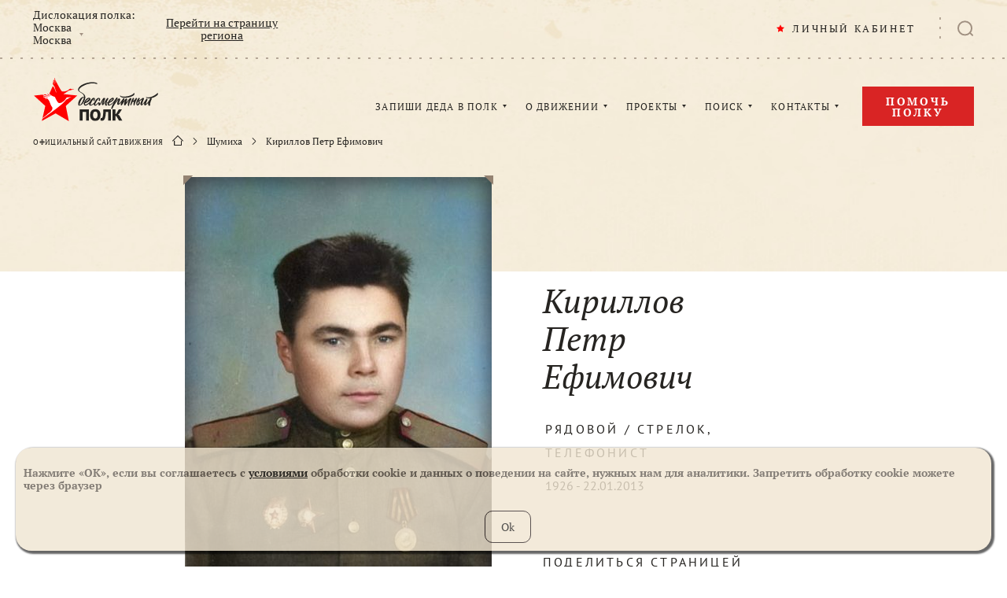

--- FILE ---
content_type: text/css
request_url: https://cdn.moypolk.ru/styles/styles.min.css?ver=1.8.0
body_size: 124749
content:
/*! normalize.css v7.0.0 | MIT License | github.com/necolas/normalize.css */button,hr,input{overflow:visible}progress,sub,sup{vertical-align:baseline}body,html{-webkit-text-size-adjust:100%;-ms-text-size-adjust:100%}.add-form label.error,.add-form span.error,.add-more,.add-veterans label.error,.add-veterans span.error,body,html{width:100%}.os-content-glue,img,legend{max-width:100%}.mfp-wrap,.owl-carousel .owl-item,.owl-carousel .owl-video-play-icon{-webkit-backface-visibility:hidden}.dropzone .dz-preview .dz-remove:hover,abbr[title]{text-decoration:underline}.owl-carousel .owl-item,.slick-slider{-webkit-touch-callout:none;-webkit-tap-highlight-color:transparent}*,.mfp-arrow,.owl-carousel,.owl-carousel .owl-item,.slick-slider{-webkit-tap-highlight-color:transparent}.drop-zone__bottom-msg,.search__adv-submit,.soldier-search__adv-submit{-webkit-box-ordinal-group:2;order:1}.attached-file,.comment__content,.comment__text,.doc-slider__item,.document,.places__td,.radim__heading,.resources__title-link{word-wrap:break-word}html{line-height:1.15}.dropzone .dz-preview .dz-image img,.dropzone .dz-preview.dz-error .dz-error-message,.no-js .owl-carousel,.owl-carousel .owl-item img,.owl-carousel.owl-loaded,.pickmeup .pmu-instance:first-child .pmu-prev,.pickmeup .pmu-instance:last-child .pmu-next,.selectric-open .selectric-items,.slick-initialized .slick-slide,.slick-slide img,article,aside,details,figcaption,figure,footer,header,main,menu,nav,section{display:block}audio,canvas,progress,video{display:inline-block}h1{font-size:2em;margin:.67em 0}figure{margin:1em 40px}hr{-webkit-box-sizing:content-box;box-sizing:content-box;height:0}[type=checkbox],[type=radio],legend{-webkit-box-sizing:border-box;padding:0}code,kbd,pre,samp{font-family:monospace,monospace;font-size:1em}a{background-color:transparent;-webkit-text-decoration-skip:objects;color:#262421}abbr[title]{border-bottom:none;-webkit-text-decoration:underline dotted;text-decoration:underline dotted}.contacts__list a,.faq__answer strong a,.instructions__content strong a{text-decoration:none}b,strong{font-weight:bolder}.creation__text blockquote,.soldier blockquote,dfn{font-style:italic}mark{background-color:#ff0;color:#000}.body--preload,body{background-color:#fff}small{font-size:80%}sub,sup{font-size:75%;line-height:0;position:relative}sub{bottom:-.25em}sup{top:-.5em}audio:not([controls]){display:none;height:0}img{border-style:none;height:auto;image-rendering:-webkit-optimize-contrast;-o-object-fit:cover;object-fit:cover}.cropper-canvas,.cropper-wrap-box,.os-host-overflow>.os-padding,svg:not(:root){overflow:hidden}button,input,optgroup,select,textarea{font-family:sans-serif;font-size:100%;line-height:1.15;margin:0}body,input,textarea{font-family:"PT Serif",serif;color:#262421}button,select{text-transform:none}[type=reset],[type=submit],button,html [type=button]{-webkit-appearance:button}[type=button]::-moz-focus-inner,[type=reset]::-moz-focus-inner,[type=submit]::-moz-focus-inner,button::-moz-focus-inner{border-style:none;padding:0}[type=button]:-moz-focusring,[type=reset]:-moz-focusring,[type=submit]:-moz-focusring,button:-moz-focusring{outline:ButtonText dotted 1px}fieldset{padding:.35em .75em .625em}legend{box-sizing:border-box;color:inherit;display:table;white-space:normal}textarea{overflow:auto;resize:none}[type=checkbox],[type=radio]{box-sizing:border-box}[type=number]::-webkit-inner-spin-button,[type=number]::-webkit-outer-spin-button{height:auto}[type=search]{-webkit-appearance:textfield;outline-offset:-2px}[type=search]::-webkit-search-cancel-button,[type=search]::-webkit-search-decoration{-webkit-appearance:none}::-webkit-file-upload-button{-webkit-appearance:button;font:inherit}.coords__select,.form__select,.search__select,.soldier-search__select,input[type=email],input[type=submit],input[type=text],textarea{-webkit-appearance:none}summary{display:list-item}.js-collapsible-btn--active .js-collapsible-btn__open,.js-collapsible-btn__close,.os-theme-dark.os-host-scrollbar-horizontal-hidden>.os-scrollbar-horizontal .os-scrollbar-handle:before,.os-theme-dark.os-host-scrollbar-vertical-hidden>.os-scrollbar-vertical .os-scrollbar-handle:before,.os-theme-light.os-host-scrollbar-horizontal-hidden>.os-scrollbar-horizontal .os-scrollbar-handle:before,.os-theme-light.os-host-scrollbar-vertical-hidden>.os-scrollbar-vertical .os-scrollbar-handle:before,[hidden],template{display:none}@font-face{font-family:"PT Serif";src:local("PT Serif"),local("PTSerif-Regular"),url("../assets/fonts/PTSerif-Regular.woff2") format("woff2"),url("../assets/fonts/PTSerif-Regular.woff") format("woff");font-weight:400;font-style:normal}@font-face{font-family:"PT Serif";src:local("PT Serif Italic"),local("PTSerif-Italic"),url("../assets/fonts/PTSerif-Italic.woff2") format("woff2"),url("../assets/fonts/PTSerif-Italic.woff") format("woff");font-weight:400;font-style:italic}@font-face{font-family:"PT Serif";src:local("PT Serif Bold"),local("PTSerif-Bold"),url("../assets/fonts/PTSerif-Bold.woff2") format("woff2"),url("../assets/fonts/PTSerif-Bold.woff") format("woff");font-weight:700;font-style:normal}@font-face{font-family:"PT Serif";src:local("PT Serif Bold Italic"),local("PTSerif-BoldItalic"),url("../assets/fonts/PTSerif-BoldItalic.woff2") format("woff2"),url("../assets/fonts/PTSerif-BoldItalic.woff") format("woff");font-weight:700;font-style:italic}@font-face{font-family:"PT Sans";src:local("PT Sans"),local("PTSans-Regular"),url("../assets/fonts/PTSans-Regular.woff2") format("woff2"),url("../assets/fonts/PTSans-Regular.woff") format("woff");font-weight:400;font-style:normal}@font-face{font-family:"PT Sans";src:local("PT Sans Bold"),local("PTSans-Bold"),url("../assets/fonts/PTSans-Bold.woff2") format("woff2"),url("../assets/fonts/PTSans-Bold.woff") format("woff");font-weight:700;font-style:normal}body,html{margin:0;padding:0}body{display:-webkit-box;display:-ms-flexbox;display:flex;-webkit-box-orient:vertical;-webkit-box-direction:normal;-ms-flex-direction:column;flex-direction:column;min-width:320px;height:100vh;font-size:16px;font-weight:400;font-style:normal;-moz-text-size-adjust:100%;overflow-x:hidden}.body--preload .page-footer,.body--preload .wrapper{visibility:hidden!important;opacity:0!important}.main{-webkit-box-flex:1;-ms-flex:1 0 auto;flex:1 0 auto}.page-footer{-webkit-box-flex:0;-ms-flex:0 0 auto;flex:0 0 auto}.page-footer__subscribe-form label.error,.page-footer__subscribe-form span.error,.radio__error,.subscribe-form label.error,.subscribe-form span.error,textarea+.cke{margin-top:5px}.about__slide blockquote:first-child,.about__slide img:first-child,.about__slide ol:first-child,.about__slide p:first-child,.about__slide ul:first-child,.add-veterans__content blockquote:first-child,.add-veterans__content ol:first-child,.add-veterans__content p:first-child,.add-veterans__content ul:first-child,.cols__aside-content p:first-child,.contact__answer p:first-child,.content blockquote:first-child,.content ol:first-child,.content p:first-child,.content ul:first-child,.coord__content blockquote:first-child,.coord__content img:first-child,.coord__content ol:first-child,.coord__content p:first-child,.coord__content ul:first-child,.creation__text blockquote:first-child,.creation__text p:first-child,.donations__content blockquote:first-child,.donations__content ol:first-child,.donations__content p:first-child,.donations__content ul:first-child,.faq__answer p:first-child,.form__content blockquote:first-child,.form__content ol:first-child,.form__content p:first-child,.form__content ul:first-child,.help-us__content blockquote:first-child,.help-us__content ol:first-child,.help-us__content p:first-child,.help-us__content ul:first-child,.instructions__content blockquote:first-child,.instructions__content ol:first-child,.instructions__content p:first-child,.instructions__content ul:first-child,.news__content blockquote:first-child,.news__content ol:first-child,.news__content p:first-child,.news__content ul:first-child,.podcast__content blockquote:first-child,.podcast__content ol:first-child,.podcast__content p:first-child,.podcast__content ul:first-child,.region__content blockquote:first-child,.region__content ol:first-child,.region__content p:first-child,.region__content ul:first-child,.search-center__content blockquote:first-child,.search-center__content ol:first-child,.search-center__content p:first-child,.search-center__content ul:first-child,.soldier blockquote:first-child,.soldier p:first-child,.story__content blockquote:first-child,.story__content ol:first-child,.story__content p:first-child,.story__content ul:first-child,.war-years__content ol:first-child,.war-years__content p:first-child,.war-years__content ul:first-child{margin-top:0}button{-webkit-box-shadow:none;box-shadow:none;outline:0;cursor:pointer}input,textarea{-webkit-box-shadow:none;box-shadow:none;outline:0}input::-webkit-input-placeholder,textarea::-webkit-input-placeholder{color:#262421}input::-moz-placeholder,textarea::-moz-placeholder{color:#262421}input:-moz-placeholder,textarea:-moz-placeholder{color:#262421}input:-ms-input-placeholder,textarea:-ms-input-placeholder{color:#262421}input:focus::-webkit-input-placeholder,textarea:focus::-webkit-input-placeholder{color:transparent}input:focus::-moz-placeholder,textarea:focus::-moz-placeholder{color:transparent}input:focus:-moz-placeholder,textarea:focus:-moz-placeholder{color:transparent}input:focus:-ms-input-placeholder,textarea:focus:-ms-input-placeholder{color:transparent}input::-ms-clear{display:none}input::-ms-reveal{display:none}label.error,span.error{display:none;color:red;cursor:default}.page-footer__subscribe-form label.error,.page-footer__subscribe-form span.error,.selectize-input span.error,.subscribe-form label.error,.subscribe-form span.error{position:absolute;left:0;top:100%;color:#e74c3c}.js-show-pass{color:#c1a886;cursor:pointer}.js-show-pass--active{color:#262421}.js-collapsible-block{height:0;overflow:hidden}.js-collapsible-btn--active .js-collapsible-btn__close{display:inline}.add-veterans__content,.content,.coord__content,.creation__text,.donations__content,.form__content,.help-us__content,.instructions__content,.news__content,.podcast__content,.region__content,.search-center__content,.story__content{font-family:"PT Sans",sans-serif;font-size:18px;line-height:1.5}.add-veterans__content--serif,.content--serif,.coord__content--serif,.creation__text--serif,.donations__content--serif,.form__content--serif,.help-us__content--serif,.instructions__content--serif,.news__content--serif,.podcast__content--serif,.region__content--serif,.search-center__content--serif,.story__content--serif{font-family:"PT Serif",serif}.add-veterans__content h1,.add-veterans__content h2,.add-veterans__content h3,.add-veterans__content h4,.add-veterans__content h5,.add-veterans__content h6,.content h1,.content h2,.content h3,.content h4,.content h5,.content h6,.coord__content h1,.coord__content h2,.coord__content h3,.coord__content h4,.coord__content h5,.coord__content h6,.creation__text h1,.creation__text h2,.creation__text h3,.creation__text h4,.creation__text h5,.creation__text h6,.donations__content h1,.donations__content h2,.donations__content h3,.donations__content h4,.donations__content h5,.donations__content h6,.form__content h1,.form__content h2,.form__content h3,.form__content h4,.form__content h5,.form__content h6,.help-us__content h1,.help-us__content h2,.help-us__content h3,.help-us__content h4,.help-us__content h5,.help-us__content h6,.instructions__content h1,.instructions__content h2,.instructions__content h3,.instructions__content h4,.instructions__content h5,.instructions__content h6,.news__content h1,.news__content h2,.news__content h3,.news__content h4,.news__content h5,.news__content h6,.podcast__content h1,.podcast__content h2,.podcast__content h3,.podcast__content h4,.podcast__content h5,.podcast__content h6,.region__content h1,.region__content h2,.region__content h3,.region__content h4,.region__content h5,.region__content h6,.search-center__content h1,.search-center__content h2,.search-center__content h3,.search-center__content h4,.search-center__content h5,.search-center__content h6,.story__content h1,.story__content h2,.story__content h3,.story__content h4,.story__content h5,.story__content h6{font-family:"PT Serif",serif;line-height:1.3}.content--donate{line-height:1.1}.content--donate-info{font-size:14px;line-height:1.3;color:rgba(38,36,33,.8)}.contact__answer,.faq__answer,.soldier{font-family:"PT Sans",sans-serif;font-size:18px}.add-veterans__content p,.content p,.coord__content p,.donations__content p,.form__content p,.help-us__content p,.instructions__content p,.news__content p,.podcast__content p,.region__content p,.search-center__content p,.story__content p{margin:20px 0 30px}.about__slide blockquote:last-child,.about__slide img:last-child,.about__slide ol:last-child,.about__slide p:last-child,.about__slide ul:last-child,.add-veterans__content blockquote:last-child,.add-veterans__content ol:last-child,.add-veterans__content p:last-child,.add-veterans__content ul:last-child,.content blockquote:last-child,.content ol:last-child,.content p:last-child,.content ul:last-child,.coord__content blockquote:last-child,.coord__content ol:last-child,.coord__content p:last-child,.coord__content ul:last-child,.creation__text blockquote:last-child,.creation__text p:last-child,.donations__content blockquote:last-child,.donations__content ol:last-child,.donations__content p:last-child,.donations__content ul:last-child,.form__content blockquote:last-child,.form__content ol:last-child,.form__content p:last-child,.form__content ul:last-child,.help-us__content blockquote:last-child,.help-us__content ol:last-child,.help-us__content p:last-child,.help-us__content ul:last-child,.instructions__content blockquote:last-child,.instructions__content ol:last-child,.instructions__content p:last-child,.instructions__content ul:last-child,.news__content blockquote:last-child,.news__content ol:last-child,.news__content p:last-child,.news__content ul:last-child,.podcast__content blockquote:last-child,.podcast__content ol:last-child,.podcast__content p:last-child,.podcast__content ul:last-child,.region__content blockquote:last-child,.region__content ol:last-child,.region__content p:last-child,.region__content ul:last-child,.search-center__content blockquote:last-child,.search-center__content ol:last-child,.search-center__content p:last-child,.search-center__content ul:last-child,.soldier blockquote:last-child,.soldier p:last-child,.story__content blockquote:last-child,.story__content ol:last-child,.story__content p:last-child,.story__content ul:last-child,.war-years__content ol:last-child,.war-years__content p:last-child,.war-years__content ul:last-child{margin-bottom:0}.about__slide blockquote,.add-veterans__content blockquote,.content blockquote,.coord__content blockquote,.donations__content blockquote,.form__content blockquote,.help-us__content blockquote,.instructions__content blockquote,.news__content blockquote,.podcast__content blockquote,.region__content blockquote,.search-center__content blockquote,.story__content blockquote{margin:20px 0 30px;font-style:italic}.add-veterans__content ol,.add-veterans__content ul,.content ol,.content ul,.coord__content ol,.coord__content ul,.donations__content ol,.donations__content ul,.form__content ol,.form__content ul,.help-us__content ol,.help-us__content ul,.instructions__content ol,.instructions__content ul,.news__content ol,.news__content ul,.podcast__content ol,.podcast__content ul,.region__content ol,.region__content ul,.search-center__content ol,.search-center__content ul,.story__content ol,.story__content ul{padding:0 0 0 23px;margin:20px 0 30px}.contact__answer,.faq__answer{line-height:28px}.contact__answer p,.creation__text blockquote,.creation__text p,.faq__answer p,.soldier blockquote,.soldier p{margin:20px 0}.contact__answer p:last-child,.faq__answer p:last-child{margin-bottom:10px}.cols__aside-content p:last-child,.coord__content img:last-child{margin-bottom:0}.guardhouse__intro p{margin:0 0 10px;line-height:28px}.soldier{line-height:30px}.about__slide,.war-years__content{font-size:24px;line-height:30px}.about__slide img,.about__slide ol,.about__slide p,.about__slide ul,.about__video,.war-years__content ol,.war-years__content p,.war-years__content ul{margin:35px 0}.about__slide p+ol,.about__slide p+ul{margin-top:-30px}.about__slide ol,.about__slide ul,.war-years__content ol,.war-years__content ul{padding:0 0 0 23px}.about__slide a,.add-veterans__content a,.donations__content a,.faq__answer a,.form__content a,.instructions__content a,.news__content a,.podcast__content a,.war-years__content a{display:inline-block;max-width:100%;vertical-align:bottom;overflow:hidden;text-overflow:ellipsis;-webkit-transition:color .2s;transition:color .2s;white-space:nowrap}.about__slide a:active,.about__slide a:hover,.add-veterans__content a:active,.add-veterans__content a:hover,.donations__content a:active,.donations__content a:hover,.faq__answer a:active,.faq__answer a:hover,.form__content a:active,.form__content a:hover,.instructions__content a:active,.instructions__content a:hover,.news__content a:active,.news__content a:hover,.podcast__content a:active,.podcast__content a:hover,.war-years__content a:active,.war-years__content a:hover{color:#e60004}.about__slide a,.war-years__content a{color:#fff}.about__slide a:active,.about__slide a:hover,.war-years__content a:active,.war-years__content a:hover{color:#cfc1a2}.donations__agreement-msg a{color:#a09081;font-weight:700;-webkit-transition:color .2s;transition:color .2s}.add-veterans__content--dark,.add-veterans__content--dark a,.bird-btn--light,.content--dark,.content--dark a,.donations__agreement-msg a:active,.donations__agreement-msg a:hover,.donations__content--dark,.donations__content--dark a,.form--dark,.form--dark .form__input,.form--dark .form__textarea,.instructions__content--dark,.instructions__content--dark a,.mfp-preloader a:hover,.news__content--dark,.news__content--dark a,.region__content--dark,.region__content--dark a,.search-center__content--dark,.search-center__content--dark a,.selectize--dark .selectize-dropdown,.selectize--dark .selectize-input,.selectize--dark .selectize-input input,.story__content--dark,.story__content--dark a{color:#fff}.add-form__agreement-msg a:active,.add-form__agreement-msg a:hover,.add-veterans__agreement-msg a:active,.add-veterans__agreement-msg a:hover,.cols__aside-content a:active,.cols__aside-content a:hover,.contacts__list a:active,.contacts__list a:hover,.coord__agreement-msg a:active,.coord__agreement-msg a:hover,.edit-btn:active,.edit-btn:hover{color:#e60004}.contacts__list *{display:block;margin:0 0 15px}.contacts__list a{-webkit-transition:.2s;transition:.2s}.add-form__agreement-msg a,.add-veterans__agreement-msg a,.coord__agreement-msg a{-webkit-transition:color .2s;transition:color .2s}.cols__aside-content p,.content img,.news__content img,.news__doc-slider,.news__slider,.podcast__content img,.story__content img{margin:30px 0}.os-padding,.os-viewport{top:0;left:0;right:0;margin:0;bottom:0}.cols__aside-content a{-webkit-transition:.2s;transition:.2s}.about__slide img,.content img,.coord__content img,.instructions__content img,.news__content img,.podcast__content img,.region__content img,.story__content img{display:block;width:auto!important;height:auto!important}.coord__content img{margin:50px auto}.content img+.story__media-description,.content img+.story__time,.news__content img+.news__info,.news__content img+.news__media-description,.news__content img+.story__time,.podcast__content img+.story__media-description,.podcast__content img+.story__time,.story__content img+.story__media-description,.story__content img+.story__time{margin-top:-20px}.instructions__content img,.region__content img{margin:50px 0}.instructions__content--shim img{-webkit-box-shadow:0 10px 30px rgba(38,36,33,.7);box-shadow:0 10px 30px rgba(38,36,33,.7);margin:30px 0 50px}.about__slide h3{margin:40px 0 35px;font-size:28px;font-weight:400;line-height:1.3}.about__slide h3:first-child{margin-top:0}.comment__content img,.comment__text img{display:block;max-width:560px;margin:30px auto 17px;-o-object-fit:cover;object-fit:cover;width:100%}.comment__content p,.comment__text p{margin:9px 0}.comment__content span,.comment__text span{font-family:"PT Serif",serif;font-style:normal;font-weight:400;line-height:normal;font-size:16px;text-align:center;color:#797166;display:block}/*!
 * OverlayScrollbars
 * https://github.com/KingSora/OverlayScrollbars
 *
 * Version: 1.2.3
 * 
 * Copyright KingSora.
 * https://github.com/KingSora
 *
 * Released under the MIT license.
 * Date: 02.02.2018
 */html.os-html,html.os-html>.os-host{display:block;overflow:hidden;-webkit-box-sizing:border-box;box-sizing:border-box;height:100%!important;width:100%!important;min-width:100%!important;min-height:100%!important;margin:0!important;position:absolute!important}.cropper-container img,.selectize-input>input{max-height:none!important;min-height:0!important}.photoLabel .img-view-area,html.os-html>.os-host>.os-padding{position:absolute}.dropzone.dz-clickable *,.os-dragging .os-scrollbar-corner.os-scrollbar-corner-resize,body.os-dragging,body.os-dragging *{cursor:default}.os-host,.os-host-textarea{position:relative;overflow:visible!important}#hs-dummy-scrollbar-size{position:fixed;opacity:0;visibility:hidden;overflow:scroll;height:500px;width:500px}#hs-dummy-scrollbar-size,.os-viewport{-ms-overflow-style:scrollbar!important}.os-viewport-native-scrollbars-invisible#hs-dummy-scrollbar-size::-webkit-scrollbar,.os-viewport-native-scrollbars-invisible#hs-dummy-scrollbar-size::-webkit-scrollbar-corner,.os-viewport-native-scrollbars-invisible.os-viewport::-webkit-scrollbar,.os-viewport-native-scrollbars-invisible.os-viewport::-webkit-scrollbar-corner{display:none!important;width:0!important;height:0!important;visibility:hidden!important;background:0 0!important}.os-content-glue{max-height:100%;width:100%;pointer-events:none}.os-padding{direction:inherit;position:absolute;overflow:visible;padding:0;width:auto!important;height:auto!important;z-index:1}.os-content>.os-textarea,.os-viewport{direction:inherit!important;resize:none!important;padding:0}.os-viewport{-webkit-box-sizing:inherit!important;box-sizing:inherit!important;position:absolute;overflow:hidden;-webkit-overflow-scrolling:touch}.os-content>.os-textarea,.os-host-overflow,.os-host-textarea>.os-padding>.os-content,.overflow{overflow:hidden!important}.os-content-arrange{position:absolute;z-index:-1;min-height:1px;min-width:1px;pointer-events:none}.os-content{direction:inherit;-webkit-box-sizing:border-box!important;box-sizing:border-box!important;position:relative;display:block;height:100%;width:100%;visibility:visible}.os-content>.os-textarea{float:none!important;margin:0!important;max-height:none!important;max-width:none!important;border:none!important;border-radius:0!important;background:0 0!important;outline:transparent 0!important;position:absolute!important;top:0!important;left:0!important;z-index:1}.os-host-rtl>.os-padding>.os-viewport>.os-content>.os-textarea{right:0!important}.os-content>.os-textarea-cover{z-index:-1;pointer-events:none}.os-content>.os-textarea[wrap=off]{white-space:pre!important;margin:0!important}.os-text-inherit{font-family:inherit;font-size:inherit;font-weight:inherit;font-style:inherit;font-variant:inherit;text-transform:inherit;text-decoration:inherit;text-indent:inherit;text-align:inherit;text-shadow:inherit;text-overflow:inherit;letter-spacing:inherit;word-spacing:inherit;line-height:inherit;unicode-bidi:inherit;direction:inherit;color:inherit;cursor:text}.drop-zone__ad-link,.mfp-close,.photoLabel__list .tag,.ui-helper-reset,.up-button{text-decoration:none}.os-resize-observer,.os-resize-observer-host{-webkit-box-sizing:inherit;box-sizing:inherit;display:block;opacity:0;position:absolute;top:0;left:0;height:100%;width:100%;overflow:hidden;pointer-events:none;z-index:-1}.os-resize-observer-host{padding:inherit;border:solid inherit;-webkit-box-sizing:border-box;box-sizing:border-box}.os-resize-observer-host:after{content:''}.os-resize-observer-host:after,.os-resize-observer-host>.os-resize-observer{height:200%;width:200%;padding:inherit;border:inherit;margin:0;display:block;-webkit-box-sizing:content-box;box-sizing:content-box}.os-resize-observer.observed,object.os-resize-observer{-webkit-box-sizing:border-box!important;box-sizing:border-box!important}.os-size-auto-observer{-webkit-box-sizing:inherit!important;box-sizing:inherit!important;height:100%;width:inherit;max-width:1px;position:relative;float:left;max-height:1px;overflow:hidden;z-index:-1;padding:0;margin:0;pointer-events:none}.os-size-auto-observer>.os-resize-observer{width:1000%;height:1000%;min-height:1px;min-width:1px}.os-resize-observer-item{position:absolute;top:0;right:0;bottom:0;left:0;overflow:hidden;z-index:-1;opacity:0;direction:ltr!important;-webkit-box-flex:0!important;-ms-flex:none!important;flex:none!important}.os-resize-observer-item-final{position:absolute;left:0;top:0;-webkit-transition:none!important;transition:none!important;-webkit-box-flex:0!important;-ms-flex:none!important;flex:none!important}.os-resize-observer{-webkit-animation-duration:1ms;animation-duration:1ms;-webkit-animation-name:hs-resize-observer-dummy-animation;animation-name:hs-resize-observer-dummy-animation}.os-host-transition>.os-scrollbar,.os-host-transition>.os-scrollbar-corner{-webkit-transition:opacity .3s,visibility .3s,top .3s,right .3s,bottom .3s,left .3s;transition:opacity .3s,visibility .3s,top .3s,right .3s,bottom .3s,left .3s}html.os-html>.os-host>.os-scrollbar{position:absolute;z-index:999999}.os-scrollbar,.os-scrollbar-corner{position:absolute;opacity:1;z-index:1}.os-scrollbar-corner,.photoLabel .img-area .ui-resizable-se{bottom:0;right:0}.friendDialog .findbox__filter-svg,.os-scrollbar,.os-scrollbar-handle-off,.os-scrollbar-track-off,.slick-slide.dragging img{pointer-events:none}.os-scrollbar-handle,.os-scrollbar-track{pointer-events:auto;height:100%;width:100%}.os-scrollbar-track{position:relative;padding:0!important;border:none!important}.os-scrollbar-handle{position:absolute}.no-events,.os-scrollbar.os-scrollbar-unusable,.os-scrollbar.os-scrollbar-unusable *{pointer-events:none!important}.os-scrollbar.os-scrollbar-unusable .os-scrollbar-handle{opacity:0!important}.os-scrollbar-horizontal,.photoLabel .img-area .ui-resizable-sw{bottom:0;left:0}.os-scrollbar-vertical{top:0;right:0}.os-host-rtl>.os-scrollbar-horizontal,.os-theme-brown>.os-scrollbar-vertical>.os-scrollbar-track>.os-scrollbar-handle.active,.os-theme-red>.os-scrollbar-vertical>.os-scrollbar-track>.os-scrollbar-handle.active{right:0}.os-host-rtl>.os-scrollbar-corner,.os-host-rtl>.os-scrollbar-vertical{right:auto;left:0}.os-host-resize-disabled.os-host-scrollbar-horizontal-hidden>.os-scrollbar-corner,.os-host-resize-disabled.os-host-scrollbar-vertical-hidden>.os-scrollbar-corner,.os-host-scrollbar-horizontal-hidden>.os-scrollbar-horizontal,.os-host-scrollbar-vertical-hidden>.os-scrollbar-vertical,.os-padding+.os-scrollbar-corner,.os-scrollbar-auto-hidden,.os-scrollbar-horizontal+.os-scrollbar-vertical.os-scrollbar-auto-hidden+.os-scrollbar-corner,.os-scrollbar-horizontal.os-scrollbar-auto-hidden+.os-scrollbar-vertical+.os-scrollbar-corner,.os-scrollbar-horizontal.os-scrollbar-auto-hidden+.os-scrollbar-vertical.os-scrollbar-auto-hidden+.os-scrollbar-corner{opacity:0;visibility:hidden;pointer-events:none}.os-scrollbar-corner-resize-both{cursor:nwse-resize}.os-host-rtl>.os-scrollbar-corner-resize-both{cursor:nesw-resize}.os-scrollbar-corner-resize-horizontal{cursor:ew-resize}.os-scrollbar-corner-resize-vertical{cursor:ns-resize}.os-host-resize-disabled.os-host-scrollbar-horizontal-hidden>.os-scrollbar-vertical{top:0;bottom:0}.os-host-resize-disabled.os-host-scrollbar-vertical-hidden>.os-scrollbar-horizontal{right:0;left:0}.os-scrollbar-corner.os-scrollbar-corner-resize,.os-scrollbar:hover{opacity:1!important;visibility:visible!important}.os-scrollbar-corner.os-scrollbar-corner-resize{background-image:url([data-uri]);background-repeat:no-repeat;background-position:100% 100%;pointer-events:auto!important}.os-host-rtl>.os-scrollbar-corner.os-scrollbar-corner-resize{-webkit-transform:scale(-1,1);-ms-transform:scale(-1,1);transform:scale(-1,1)}@-webkit-keyframes hs-resize-observer-dummy-animation{from{z-index:0}to{z-index:-1}}@keyframes hs-resize-observer-dummy-animation{from{z-index:0}to{z-index:-1}}.cropper-hidden,.mfp-hide,.os-theme-none>.os-scrollbar-corner,.os-theme-none>.os-scrollbar-horizontal,.os-theme-none>.os-scrollbar-vertical{display:none!important}.os-theme-none>.os-scrollbar-corner-resize{display:block!important;min-width:10px;min-height:10px}.os-theme-brown>.os-scrollbar-horizontal,.os-theme-dark>.os-scrollbar-horizontal,.os-theme-light>.os-scrollbar-horizontal,.os-theme-red>.os-scrollbar-horizontal{right:10px;height:10px}.os-theme-brown>.os-scrollbar-vertical,.os-theme-dark>.os-scrollbar-vertical,.os-theme-light>.os-scrollbar-vertical,.os-theme-red>.os-scrollbar-vertical{bottom:10px;width:10px}.os-theme-brown.os-host-rtl>.os-scrollbar-horizontal,.os-theme-dark.os-host-rtl>.os-scrollbar-horizontal,.os-theme-light.os-host-rtl>.os-scrollbar-horizontal,.os-theme-red.os-host-rtl>.os-scrollbar-horizontal{left:10px;right:0}.os-theme-brown>.os-scrollbar-corner,.os-theme-dark>.os-scrollbar-corner,.os-theme-light>.os-scrollbar-corner,.os-theme-red>.os-scrollbar-corner{height:10px;width:10px;background-color:transparent}.os-theme-brown>.os-scrollbar,.os-theme-dark>.os-scrollbar,.os-theme-light>.os-scrollbar,.os-theme-red>.os-scrollbar{padding:2px;-webkit-box-sizing:border-box;box-sizing:border-box;background:0 0}.os-theme-brown>.os-scrollbar.os-scrollbar-unusable,.os-theme-brown>.os-scrollbar>.os-scrollbar-track,.os-theme-dark>.os-scrollbar.os-scrollbar-unusable,.os-theme-dark>.os-scrollbar>.os-scrollbar-track,.os-theme-immortal>.os-scrollbar>.os-scrollbar-track,.os-theme-light>.os-scrollbar.os-scrollbar-unusable,.os-theme-light>.os-scrollbar>.os-scrollbar-track,.os-theme-red>.os-scrollbar.os-scrollbar-unusable,.os-theme-red>.os-scrollbar>.os-scrollbar-track{background:0 0}.os-theme-brown>.os-scrollbar-horizontal>.os-scrollbar-track>.os-scrollbar-handle,.os-theme-dark>.os-scrollbar-horizontal>.os-scrollbar-track>.os-scrollbar-handle,.os-theme-light>.os-scrollbar-horizontal>.os-scrollbar-track>.os-scrollbar-handle,.os-theme-red>.os-scrollbar-horizontal>.os-scrollbar-track>.os-scrollbar-handle{min-width:30px}.os-theme-brown>.os-scrollbar-vertical>.os-scrollbar-track>.os-scrollbar-handle,.os-theme-dark>.os-scrollbar-vertical>.os-scrollbar-track>.os-scrollbar-handle,.os-theme-light>.os-scrollbar-vertical>.os-scrollbar-track>.os-scrollbar-handle,.os-theme-red>.os-scrollbar-vertical>.os-scrollbar-track>.os-scrollbar-handle{min-height:30px}.os-theme-dark>.os-scrollbar>.os-scrollbar-track>.os-scrollbar-handle,.os-theme-light>.os-scrollbar>.os-scrollbar-track>.os-scrollbar-handle{border-radius:11px;opacity:.4}.os-theme-dark>.os-scrollbar>.os-scrollbar-track>.os-scrollbar-handle,.photoLabel .img-overlay{background:#000}.dropzone .dz-preview.dz-image-preview,.os-theme-light>.os-scrollbar>.os-scrollbar-track>.os-scrollbar-handle{background:#fff}.os-theme-brown.os-host-transition>.os-scrollbar>.os-scrollbar-track>.os-scrollbar-handle,.os-theme-dark.os-host-transition>.os-scrollbar>.os-scrollbar-track>.os-scrollbar-handle,.os-theme-light.os-host-transition>.os-scrollbar>.os-scrollbar-track>.os-scrollbar-handle,.os-theme-red.os-host-transition>.os-scrollbar>.os-scrollbar-track>.os-scrollbar-handle{-webkit-transition:opacity .3s;transition:opacity .3s}.os-theme-dark>.os-scrollbar:hover>.os-scrollbar-track>.os-scrollbar-handle,.os-theme-light>.os-scrollbar:hover>.os-scrollbar-track>.os-scrollbar-handle{opacity:.55}.os-theme-dark>.os-scrollbar>.os-scrollbar-track>.os-scrollbar-handle.active,.os-theme-light>.os-scrollbar>.os-scrollbar-track>.os-scrollbar-handle.active{opacity:.7}.os-theme-brown>.os-scrollbar-vertical .os-scrollbar-handle:before,.os-theme-dark>.os-scrollbar-horizontal .os-scrollbar-handle:before,.os-theme-dark>.os-scrollbar-vertical .os-scrollbar-handle:before,.os-theme-light>.os-scrollbar-horizontal .os-scrollbar-handle:before,.os-theme-light>.os-scrollbar-vertical .os-scrollbar-handle:before,.os-theme-rbrowned>.os-scrollbar-horizontal .os-scrollbar-handle:before,.os-theme-red>.os-scrollbar-horizontal .os-scrollbar-handle:before,.os-theme-red>.os-scrollbar-vertical .os-scrollbar-handle:before{content:'';position:absolute;left:0;right:0;top:0;bottom:0;display:block}.os-theme-dark>.os-scrollbar-horizontal .os-scrollbar-handle:before,.os-theme-light>.os-scrollbar-horizontal .os-scrollbar-handle:before{top:-6px;bottom:-2px}.os-theme-dark>.os-scrollbar-vertical .os-scrollbar-handle:before,.os-theme-light>.os-scrollbar-vertical .os-scrollbar-handle:before{left:-6px;right:-2px}.os-host-rtl.os-theme-dark>.os-scrollbar-vertical .os-scrollbar-handle:before,.os-host-rtl.os-theme-light>.os-scrollbar-vertical .os-scrollbar-handle:before{right:-6px;left:-2px}.os-theme-brown>.os-scrollbar>.os-scrollbar-track>.os-scrollbar-handle,.os-theme-red>.os-scrollbar>.os-scrollbar-track>.os-scrollbar-handle{border-radius:5px;opacity:1}.os-theme-red>.os-scrollbar>.os-scrollbar-track>.os-scrollbar-handle{background:#e60004}.os-theme-brown>.os-scrollbar>.os-scrollbar-track>.os-scrollbar-handle{background:#a09081}.document:active::after,.document:hover::after,.dropzone .dz-preview.dz-file-preview .dz-details,.dropzone .dz-preview:hover .dz-details,.os-theme-brown>.os-scrollbar:hover>.os-scrollbar-track>.os-scrollbar-handle,.os-theme-brown>.os-scrollbar>.os-scrollbar-track>.os-scrollbar-handle.active,.os-theme-red>.os-scrollbar:hover>.os-scrollbar-track>.os-scrollbar-handle,.os-theme-red>.os-scrollbar>.os-scrollbar-track>.os-scrollbar-handle.active,.selectric-items .selectric-group.disabled li{opacity:1}.os-theme-brown.os-host-scrollbar-horizontal-hidden>.os-scrollbar-horizontal .os-scrollbar-handle:before,.os-theme-brown.os-host-scrollbar-vertical-hidden>.os-scrollbar-vertical .os-scrollbar-handle:before .os-theme-red.os-host-scrollbar-horizontal-hidden>.os-scrollbar-horizontal .os-scrollbar-handle:before,.os-theme-red.os-host-scrollbar-vertical-hidden>.os-scrollbar-vertical .os-scrollbar-handle:before{display:none}.os-theme-brown>.os-scrollbar-horizontal .os-scrollbar-handle:before .os-theme-red>.os-scrollbar-horizontal .os-scrollbar-handle:before{top:-6px;bottom:-2px}.os-theme-brown>.os-scrollbar-vertical .os-scrollbar-handle:before .os-theme-red>.os-scrollbar-vertical .os-scrollbar-handle:before{left:-6px;right:-2px}.os-host-rtl.os-theme-brown>.os-scrollbar-vertical .os-scrollbar-handle:before .os-host-rtl.os-theme-red>.os-scrollbar-vertical .os-scrollbar-handle:before{right:-6px;left:-2px}.control:active .control__hidden,.control:hover .control__hidden,.os-theme-immortal .os-content,.success-msg--active{display:-webkit-box;display:-ms-flexbox;display:flex}.os-theme-immortal .os-content::after{content:"";-ms-flex-negative:0;flex-shrink:0;display:block;width:1px;height:100%;min-height:1px}.os-theme-immortal>.os-scrollbar{padding:0}.os-theme-immortal>.os-scrollbar-horizontal{height:54px;right:0;top:0;bottom:auto;background-image:-webkit-gradient(linear,left top,right top,color-stop(20%,#5b5851),color-stop(0,rgba(255,255,255,0)));background-image:linear-gradient(to right,#5b5851 20%,rgba(255,255,255,0) 0);background-position:left center;background-size:13px 2px;background-repeat:repeat-x}.os-theme-immortal>.os-scrollbar-vertical{bottom:0;width:54px}.os-theme-immortal>.os-scrollbar-corner{height:20px;width:20px;background-color:transparent}.os-theme-immortal>.os-scrollbar>.os-scrollbar-track>.os-scrollbar-handle{border-radius:50%;background-color:transparent;background-image:url(../assets/icons/hand.svg);background-repeat:no-repeat;background-size:cover;cursor:pointer;cursor:-webkit-grab;cursor:grab}.os-theme-immortal>.os-scrollbar>.os-scrollbar-track>.os-scrollbar-handle:active{cursor:-webkit-grabbing;cursor:grabbing}.os-theme-immortal>.os-scrollbar-horizontal>.os-scrollbar-track>.os-scrollbar-handle{height:54px;min-width:54px;max-width:54px}.os-theme-immortal>.os-scrollbar-vertical>.os-scrollbar-track>.os-scrollbar-handle{width:54px;min-height:54px;max-height:54px}.owl-carousel{display:none;width:100%;position:relative;z-index:1}.owl-carousel .owl-stage{position:relative;-ms-touch-action:pan-Y;touch-action:manipulation;-moz-backface-visibility:hidden}.owl-carousel .owl-stage:after{content:".";display:block;clear:both;visibility:hidden;line-height:0;height:0}.owl-carousel .owl-stage-outer{position:relative;overflow:hidden;-webkit-transform:translate3d(0,0,0)}.owl-carousel .owl-item,.owl-carousel .owl-wrapper{-webkit-backface-visibility:hidden;-moz-backface-visibility:hidden;-ms-backface-visibility:hidden;-webkit-transform:translate3d(0,0,0);-moz-transform:translate3d(0,0,0);-ms-transform:translate3d(0,0,0)}.owl-carousel .owl-item{position:relative;min-height:1px;float:left}.mfp-loading.mfp-figure,.mfp-s-error .mfp-content,.mfp-s-ready .mfp-preloader,.owl-carousel .owl-video-playing .owl-video-play-icon,.owl-carousel .owl-video-playing .owl-video-tn,.owl-dots.disabled,.owl-nav.disabled,.pickmeup.pmu-hidden,.pickmeup:not(.pmu-view-days) .pmu-day-of-week,.pickmeup:not(.pmu-view-days) .pmu-days,.pickmeup:not(.pmu-view-months) .pmu-months,.pickmeup:not(.pmu-view-years) .pmu-years{display:none}.owl-carousel .owl-dot,.owl-carousel .owl-nav .owl-next,.owl-carousel .owl-nav .owl-prev{cursor:pointer;-webkit-user-select:none;-moz-user-select:none;-ms-user-select:none;user-select:none}.owl-carousel .owl-nav button.owl-next,.owl-carousel .owl-nav button.owl-prev,.owl-carousel button.owl-dot{background:0 0;color:inherit;border:none;padding:0!important;font:inherit}.owl-carousel.owl-loading{opacity:0;display:block}.cropper-invisible,.owl-carousel.owl-hidden{opacity:0}.owl-carousel.owl-refresh .owl-item,.slick-loading .slick-slide,.slick-loading .slick-track{visibility:hidden}.owl-carousel.owl-drag .owl-item{-ms-touch-action:pan-y;touch-action:pan-y;-webkit-user-select:none;-moz-user-select:none;-ms-user-select:none;user-select:none}.mfp-arrow,.mfp-close,.mfp-counter,.mfp-preloader,.selectric-label{-webkit-user-select:none;-moz-user-select:none;-ms-user-select:none}.owl-carousel.owl-grab{cursor:move;cursor:-webkit-grab;cursor:grab}.owl-carousel.owl-rtl{direction:rtl}.owl-carousel.owl-rtl .owl-item,[dir=rtl] .slick-slide{float:right}.owl-carousel .animated{-webkit-animation-duration:1s;animation-duration:1s;-webkit-animation-fill-mode:both;animation-fill-mode:both}.owl-carousel .owl-animated-in{z-index:0}.owl-carousel .owl-animated-out{z-index:1}.owl-carousel .fadeOut{-webkit-animation-name:fadeOut;animation-name:fadeOut}@-webkit-keyframes fadeOut{0%{opacity:1}100%{opacity:0}}@keyframes fadeOut{0%{opacity:1}100%{opacity:0}}.owl-height{-webkit-transition:height .5s ease-in-out;transition:height .5s ease-in-out}.owl-carousel .owl-item .owl-lazy{opacity:0;-webkit-transition:opacity .4s;transition:opacity .4s}.owl-carousel .owl-item .owl-lazy:not([src]),.owl-carousel .owl-item .owl-lazy[src^=""]{max-height:0}.owl-carousel .owl-item img.owl-lazy{-webkit-transform-style:preserve-3d;transform-style:preserve-3d}.owl-carousel .owl-video-wrapper{position:relative;height:100%;background:#000}.owl-carousel .owl-video-play-icon{position:absolute;height:80px;width:80px;left:50%;top:50%;margin-left:-40px;margin-top:-40px;background:url("owl.video.play.png") no-repeat;cursor:pointer;z-index:1;-webkit-transition:-webkit-transform .1s;transition:transform .1s;transition:transform .1s,-webkit-transform .1s}.mfp-bg,.mfp-container,.mfp-wrap{width:100%;height:100%}.owl-carousel .owl-video-play-icon:hover{-ms-transform:scale(1.3,1.3);-webkit-transform:scale(1.3,1.3);transform:scale(1.3,1.3)}.mfp-arrow,.photoLabel .img-area .ui-resizable-w{-webkit-transform:translateY(-50%);-ms-transform:translateY(-50%)}.owl-carousel .owl-video-tn{opacity:0;height:100%;background-position:center center;background-repeat:no-repeat;background-size:contain;-webkit-transition:opacity .4s;transition:opacity .4s}.owl-carousel .owl-video-frame{position:relative;z-index:1;height:100%;width:100%}.mfp-bg,.mfp-wrap,.mfp-wrap .mfp-arrow{position:fixed}.mfp-bg{top:0;left:0;z-index:1042;overflow:hidden;background:#000;opacity:.9}.mfp-wrap{top:0;left:0;z-index:1043;outline:0!important}.mfp-container,.mfp-content{position:absolute;top:0;left:0}.mfp-container{text-align:center;overflow:hidden;-webkit-box-sizing:border-box;box-sizing:border-box}.mfp-content,.mfp-wrapper{-webkit-box-sizing:border-box;-webkit-box-orient:vertical;-webkit-box-direction:normal}.mfp-content{overflow-x:hidden;overflow-y:auto;scrollbar-width:thin;scrollbar-color:#a09081 transparent;box-sizing:border-box;display:-webkit-box;display:-ms-flexbox;display:flex;-ms-flex-direction:column;flex-direction:column;bottom:0;right:0;z-index:1045}.mfp-content::-webkit-scrollbar-track{background-color:transparent;border-radius:2px}.mfp-content::-webkit-scrollbar{width:6px;height:6px;border-radius:2px;background-color:transparent}.mfp-content::-webkit-scrollbar-thumb{border-radius:2px;background-color:#a09081}.mfp-content::after,.mfp-content::before{content:'';-ms-flex-negative:0;flex-shrink:0;display:block;width:100%;height:1px;pointer-events:none}.mfp-content::before{margin-bottom:auto}.mfp-content::after{margin-top:auto}.mfp-wrapper{box-sizing:border-box;-ms-flex-negative:0;flex-shrink:0;display:-webkit-box;display:-ms-flexbox;display:flex;-ms-flex-direction:column;flex-direction:column;-webkit-box-align:center;-ms-flex-align:center;align-items:center;margin:auto 0;padding:40px 96px}.mfp-close,.mfp-figure{-webkit-box-sizing:border-box}.mfp-arrow,.mfp-close{cursor:pointer;z-index:1046;-ms-touch-action:manipulation;touch-action:manipulation}.mfp-arrow{top:50%;transform:translateY(-50%)}.mfp-arrow-left{left:20px}.mfp-arrow-right{right:20px}.mfp-close{box-sizing:border-box;position:fixed;right:0;top:0;display:block;width:50px;height:40px;padding:0;border:0;-webkit-box-shadow:none;box-shadow:none;background:0 0;outline:0;text-align:center;font-size:0}.selectize-input>input:focus,.selectric-input{outline:0!important}.mfp-close::after,.mfp-close::before{content:"";position:absolute;top:50%;left:50%;width:21px;height:3px;background-color:#c1a886;border-radius:3px;-webkit-transition:background-color .2s;transition:background-color .2s}.close-btn::after,.mfp-close::after{-webkit-transform:translate(-50%,-50%) rotate(-45deg);-ms-transform:translate(-50%,-50%) rotate(-45deg);transform:translate(-50%,-50%) rotate(-45deg)}.close-btn::before,.mfp-close::before{-webkit-transform:translate(-50%,-50%) rotate(45deg);-ms-transform:translate(-50%,-50%) rotate(45deg);transform:translate(-50%,-50%) rotate(45deg)}.del--active,.del-btn:active::after,.del-btn:active::before,.del-btn:hover::after,.del-btn:hover::before,.del:active,.del:hover,.mfp-close:active::after,.mfp-close:active::before,.mfp-close:hover::after,.mfp-close:hover::before{background-color:#e60004}.mfp-close-inside{position:absolute;width:44px;height:44px;top:-44px;right:-15px}.mfp-arrow,.mfp-close,.mfp-counter,.mfp-preloader{user-select:none}.mfp-preloader{color:#ccc;position:absolute;top:50%;width:auto;text-align:center;margin-top:-.8em;left:8px;right:8px;z-index:1044}.mfp-preloader a{color:#ccc}.mfp-counter{position:absolute;top:0;right:0;color:#ccc;font-size:12px;line-height:18px;white-space:nowrap}.mfp-iframe-scaler{position:relative;width:100%;max-width:900px;max-height:calc(100vh - 150px);margin:auto;overflow:hidden}.mfp-iframe-ratio{width:100%;height:0;padding-top:56.25%}.mfp-iframe{position:absolute;display:block;top:0;left:0;width:100%;height:100%;-webkit-box-shadow:0 0 8px rgba(0,0,0,.6);box-shadow:0 0 8px rgba(0,0,0,.6);background:#000}.mpf-video{display:block;max-width:100%;margin:auto;max-height:calc(100vh - 100px)}.mfp-figure{box-sizing:border-box;display:-webkit-box;display:-ms-flexbox;display:flex;-webkit-box-orient:vertical;-webkit-box-direction:normal;-ms-flex-direction:column;flex-direction:column;-webkit-box-align:center;-ms-flex-align:center;align-items:center;margin:0 auto}.mfp-figure *{-ms-flex-negative:0;flex-shrink:0}.mfp-img{-webkit-box-sizing:border-box;box-sizing:border-box;display:block;width:auto;max-width:100%;height:auto;max-height:calc(100vh - 150px)!important;margin:0 auto;border:2px solid #cfc1a2;cursor:pointer}.mfp-title,.pickmeup .pmu-instance nav,.selectize-input{display:-webkit-box;display:-ms-flexbox}.mfp-bottom-bar{max-width:810px;margin:0 auto;cursor:auto}.mfp-title{display:flex;-webkit-box-orient:vertical;-webkit-box-direction:normal;-ms-flex-direction:column;flex-direction:column;-webkit-box-align:center;-ms-flex-align:center;align-items:center;width:100%;color:#fff;cursor:auto}.mfp-title>:first-child{margin-top:20px}.mfp-title-heading{font-size:24px;line-height:1.3;text-align:center}.mfp-title-author{margin-top:15px;font-size:18px;line-height:1.3;text-align:center}.mfp-title-text{margin-top:15px;font-size:18px;line-height:1.5;text-align:left}.mfp-img-popup.mfp-bg,.mfp-img-popup.mfp-gallery{position:fixed!important;height:auto!important;top:0!important;bottom:0!important}.mfp-ajax-cur{cursor:progress}.pickmeup{background:#fff;-webkit-box-shadow:0 5px 10px 0 rgba(0,0,0,.2);box-shadow:0 5px 10px 0 rgba(0,0,0,.2);border-radius:.1em;-webkit-box-sizing:content-box;box-sizing:content-box;display:inline-block;position:absolute;-ms-touch-action:manipulation;touch-action:manipulation;z-index:41}.balloon,.photoLabel .img-cont .rel,.pickmeup.pmu-flat,.selectize-input,.subscribe-form__container,.ui-resizable,.wrapper{position:relative}.dropzone,.dropzone *,.pickmeup *{-webkit-box-sizing:border-box;box-sizing:border-box}.pickmeup .pmu-instance{display:inline-block;height:15.8em;padding:.5em;text-align:center;width:17em}.pickmeup .pmu-instance .pmu-button{color:#000;cursor:pointer;outline:0;text-decoration:none}.pickmeup .pmu-instance .pmu-selected.pmu-today,.pickmeup .pmu-instance .pmu-today{color:#06f}.pickmeup .pmu-instance .pmu-button:hover,.pickmeup .pmu-instance nav :first-child :hover{color:red}.pickmeup .pmu-instance .pmu-not-in-month{color:#666}.pickmeup .pmu-instance .pmu-disabled,.pickmeup .pmu-instance .pmu-disabled:hover{color:#999;cursor:default}.pickmeup .pmu-instance .pmu-selected{background:#cfc1a2;color:#eee}.pickmeup .pmu-instance .pmu-not-in-month.pmu-selected{background:#cfc1a2}.pickmeup .pmu-instance nav{color:#eee;display:flex;line-height:2em}.pickmeup .pmu-instance nav .pmu-next,.pickmeup .pmu-instance nav .pmu-prev{display:none;height:2em;width:5em}.pickmeup .pmu-instance nav .pmu-month{width:14em}.pickmeup .pmu-instance .pmu-months *,.pickmeup .pmu-instance .pmu-years *{display:inline-block;line-height:3.6em;width:3.5em}.pickmeup .pmu-instance .pmu-day-of-week{color:#766357;cursor:default;margin:10px 0}.pickmeup .pmu-instance .pmu-day-of-week *,.pickmeup .pmu-instance .pmu-days *{display:inline-block;line-height:1.5em;width:2.2em}.pickmeup .pmu-instance .pmu-day-of-week *{line-height:1.8em}.pickmeup .pmu-instance:first-child .pmu-month,.pickmeup .pmu-instance:last-child .pmu-month{width:13em}.pickmeup .pmu-instance:first-child:last-child .pmu-month{width:12em}.selectize-control.single .selectize-input:not(.has-items)::after{content:' ';display:block;position:absolute;top:50%;right:15px;margin-top:-3px;width:0;height:0;border-style:solid;border-width:5px 5px 0;border-color:#262421 transparent transparent}.selectize--dark.selectize-control.single .selectize-input:not(.has-items)::after{border-color:#fff transparent transparent}.selectize-control.single .selectize-input.dropdown-active:not(.has-items)::after,.selectric-open::after{margin-top:-4px;border-width:0 5px 5px;border-color:transparent transparent #262421}.selectize--dark.single .selectize-input.dropdown-active:not(.has-items)::after{border-color:transparent transparent #fff}.selectize-control{height:50px;min-width:0;text-align:left}.selectize-dropdown,.selectize-input,.selectize-input input{color:#262421;font-family:inherit;font-size:16px;line-height:18px;-webkit-font-smoothing:inherit}.selectize-control.single .selectize-input.input-active,.selectize-control.single .selectize-input.input-active input,.selectize-input{cursor:text}.selectize-input{-webkit-box-sizing:border-box;box-sizing:border-box;display:flex;-webkit-box-align:center;-ms-flex-align:center;align-items:center;padding-left:15px;padding-right:60px;height:50px;z-index:1;background:0 0}.drop-zone,.selectize-dropdown .optgroup-header,.selectric{display:-webkit-box;display:-ms-flexbox}.selectize-input.disabled,.selectize-input.disabled *,.ui-state-disabled{cursor:default!important}.selectize-input>input{display:inline-block!important;padding:0 0 2px!important;max-width:100%!important;margin:0!important;text-indent:0!important;border:0!important;background:0 0!important;line-height:inherit!important;-webkit-user-select:auto!important;-webkit-box-shadow:none!important;box-shadow:none!important;-webkit-box-flex:1;-ms-flex-positive:1;flex-grow:1;pointer-events:none}.selectize-input>input::-webkit-input-placeholder{color:#c1a886}.selectize-input>input::-moz-placeholder{color:#c1a886}.selectize-input>input:-moz-placeholder{color:#c1a886}.selectize-input>input:-ms-input-placeholder{color:#c1a886}.selectize-input>input:focus::-webkit-input-placeholder{color:transparent}.selectize-input>input:focus::-moz-placeholder{color:transparent}.selectize-input>input:focus:-moz-placeholder{color:transparent}.selectize-input>input:focus:-ms-input-placeholder{color:transparent}.selectize-input>input+.error{position:absolute;top:100%;left:0}.selectize-input>input::-ms-clear{display:none}.selectize-input>div{-webkit-box-sizing:border-box;box-sizing:border-box;padding:10px 0;white-space:nowrap;overflow:hidden;text-overflow:ellipsis}.selectize-dropdown{-webkit-box-sizing:border-box;box-sizing:border-box;position:absolute;left:0!important;right:0!important;width:auto!important;margin:10px 0 0;border:none;background-color:#fff;z-index:3}.selectize--dark .selectize-dropdown{background-color:#2a272c}.selectize-dropdown [data-selectable]{cursor:pointer;overflow:hidden;font-size:16px;padding:10px 30px;-webkit-transition:.2s;transition:.2s}.selectize-dropdown [data-selectable] .highlight{background:rgba(125,168,208,.2)}.selectize-dropdown .active[data-selectable]{padding-left:45px;color:#e60004}.selectize-dropdown .optgroup-header{position:relative;display:flex;-webkit-box-align:center;-ms-flex-align:center;align-items:center;padding:10px 30px;color:#c1a886;font-size:16px;text-transform:uppercase}.selectize-dropdown .optgroup-header::before{content:'– '}.selectize-dropdown .optgroup-header::after{content:' –'}.selectize-dropdown-content{-webkit-box-sizing:border-box;box-sizing:border-box;max-height:305px;padding:10px 0;overflow-y:auto;overflow-x:hidden;-webkit-overflow-scrolling:touch;scrollbar-width:thin;scrollbar-color:#E60004 transparent}.selectric,.selectric-wrapper{-webkit-box-sizing:border-box;position:relative}.admin__x-scroll,.custom-scroll,.custom-x-scroll{scrollbar-width:thin;scrollbar-color:#a09081 transparent}.selectize-dropdown-content::-webkit-scrollbar-track{background-color:transparent;border-radius:2px}.selectize-dropdown-content::-webkit-scrollbar{width:6px;height:6px;border-radius:2px;background-color:transparent}.selectize-dropdown-content::-webkit-scrollbar-thumb{border-radius:2px;background-color:#e60004}.dropzone.dz-clickable,.dropzone.dz-clickable .dz-message,.dropzone.dz-clickable .dz-message *,.selectize-control.single .selectize-input,.selectize-control.single .selectize-input input{cursor:pointer}.selectize-control .selectize-input.disabled{opacity:.5;background-color:#fafafa}.selectize-control.plugin-clear_button .clearAll{display:block;position:absolute;width:48px;height:48px;right:1px;bottom:1px;padding:0;border:none;outline:0;background-color:transparent;color:#e60004;font-size:0;z-index:1;cursor:pointer}.selectric-wrapper{box-sizing:border-box;width:100%;height:100%;cursor:pointer}.selectric-wrapper::after{content:' ';display:block;position:absolute;top:50%;right:15px;margin-top:-3px;width:0;height:0;border-style:solid;border-width:5px 5px 0;border-color:#262421 transparent transparent;pointer-events:none}.selectric{display:flex;-webkit-box-align:center;-ms-flex-align:center;align-items:center;box-sizing:border-box;height:100%;padding:10px 20px 10px 15px;border:1px solid #cfc1a2;border-radius:0;background-color:#fff;overflow:hidden}.selectric-label{display:block;white-space:nowrap;overflow:hidden;text-overflow:ellipsis;font-size:16px;user-select:none}.selectric-disabled,.selectric-items .disabled{-webkit-user-select:none;-moz-user-select:none;-ms-user-select:none;opacity:.5}.dropzone.dz-started .dz-message,.selectric-button,.slick-arrow.slick-hidden,.slick-slide.slick-loading img,.ui-dialog .ui-dialog-titlebar-close .ui-icon,.ui-helper-hidden,.ui-resizable-autohide .ui-resizable-handle,.ui-resizable-disabled .ui-resizable-handle{display:none}.selectric-open{z-index:9999}.selectric-disabled{cursor:default;user-select:none}.selectric-hide-select{position:relative;overflow:hidden;width:0;height:0}.selectric-hide-select select{position:absolute;left:-100%}.selectric-hide-select.selectric-is-native{position:absolute;width:100%;height:100%;z-index:10}.selectric-hide-select.selectric-is-native select{position:absolute;top:0;left:0;right:0;height:100%;width:100%;border:none;z-index:1;-webkit-box-sizing:border-box;box-sizing:border-box;opacity:0}.selectric-input{position:absolute!important;top:0!important;left:0!important;overflow:hidden!important;clip:rect(0,0,0,0)!important;margin:0!important;padding:0!important;width:1px!important;height:1px!important;border:none!important;font:0/0 a!important;background:0 0!important}.photoLabel__list i,.tab-link__sum{font-style:normal}.balloon__button,.btn,.btn2,.control,.del__close,.del__confirm,.radim__heading,.tab-link__sum,.ui-dialog{font-family:"PT Serif",serif}.selectric-temp-show{position:absolute!important;visibility:hidden!important;display:block!important}.selectric-items{-webkit-box-sizing:border-box;box-sizing:border-box;display:none;position:absolute;z-index:-1;top:100%;left:0;margin:6px 0 5px;background-color:#fff;border:1px solid #cfc1a2;font-size:16px}.slick-slider,.ui-dialog{-webkit-box-sizing:border-box}.selectric-items .selectric-scroll{height:100%;overflow:auto}.selectric-above .selectric-items{top:auto;bottom:100%}.selectric-items li,.selectric-items ul{list-style:none;padding:0;margin:0}.selectric-items li{display:block;padding:10px;color:#262421;-webkit-transition:.2s;transition:.2s;cursor:pointer}.selectric-items li.highlighted,.selectric-items li.selected,.selectric-items li:hover{color:#e60004;padding-left:20px}.selectric-items .disabled{cursor:default!important;background:0 0!important;color:#2f2f2f!important;user-select:none}.selectric-items .selectric-group .selectric-group-label{font-weight:700;padding-left:10px;cursor:default;-webkit-user-select:none;-moz-user-select:none;-ms-user-select:none;user-select:none;background:0 0;color:#161616}.selectric-items .selectric-group li{padding-left:25px}@-webkit-keyframes passing-through{0%{opacity:0;-webkit-transform:translateY(40px);-ms-transform:translateY(40px);transform:translateY(40px)}30%,70%{opacity:1;-webkit-transform:translateY(0);-ms-transform:translateY(0);transform:translateY(0)}100%{opacity:0;-webkit-transform:translateY(-40px);-ms-transform:translateY(-40px);transform:translateY(-40px)}}@keyframes passing-through{0%{opacity:0;-webkit-transform:translateY(40px);-ms-transform:translateY(40px);transform:translateY(40px)}30%,70%{opacity:1;-webkit-transform:translateY(0);-ms-transform:translateY(0);transform:translateY(0)}100%{opacity:0;-webkit-transform:translateY(-40px);-ms-transform:translateY(-40px);transform:translateY(-40px)}}@-webkit-keyframes slide-in{0%{opacity:0;-webkit-transform:translateY(40px);-ms-transform:translateY(40px);transform:translateY(40px)}30%{opacity:1;-webkit-transform:translateY(0);-ms-transform:translateY(0);transform:translateY(0)}}@keyframes slide-in{0%{opacity:0;-webkit-transform:translateY(40px);-ms-transform:translateY(40px);transform:translateY(40px)}30%{opacity:1;-webkit-transform:translateY(0);-ms-transform:translateY(0);transform:translateY(0)}}@-webkit-keyframes pulse{0%,20%{-webkit-transform:scale(1);-ms-transform:scale(1);transform:scale(1)}10%{-webkit-transform:scale(1.1);-ms-transform:scale(1.1);transform:scale(1.1)}}@keyframes pulse{0%,20%{-webkit-transform:scale(1);-ms-transform:scale(1);transform:scale(1)}10%{-webkit-transform:scale(1.1);-ms-transform:scale(1.1);transform:scale(1.1)}}.drop-zone{position:relative;display:flex;-webkit-box-orient:vertical;-webkit-box-direction:normal;-ms-flex-direction:column;flex-direction:column;width:100%;z-index:0}.drop-zone__top-msg,.photoLabel__list{display:-webkit-box;display:-ms-flexbox}.drop-zone__container,.soldier__after-war,.soldier__combat-route,.soldier__container,.soldier__memories{width:86%;max-width:810px;margin:0 auto}.drop-zone__similar{margin-top:50px;margin-bottom:30px}.drop-zone__top-msg{display:flex;-webkit-box-align:end;-ms-flex-align:end;align-items:flex-end;margin-bottom:7px;font-size:16px}.drop-zone__ad-block{margin-left:auto;padding-left:15px;font-size:12px;line-height:15px;color:rgba(38,36,33,.5)}.drop-zone__ad-link{color:rgba(38,36,33,.5);-webkit-transition:.2s;transition:.2s;white-space:nowrap}.drop-zone__ad-link:active,.drop-zone__ad-link:hover{color:#0053ff}.drop-zone__ad-svg{display:inline-block;margin-left:4px;-webkit-transform:translateY(4px);-ms-transform:translateY(4px);transform:translateY(4px)}.drop-zone__bottom-msg{margin-top:10px;font-size:14px;text-align:center;-ms-flex-order:1}.drop-zone__bottom-msg--unknown{text-align:left}.dropzone-previews{text-align:center}.dropzone{min-height:150px;padding:20px;background-image:-webkit-gradient(linear,left top,right top,color-stop(50%,#cfc1a2),color-stop(50%,transparent)),-webkit-gradient(linear,left top,right top,color-stop(50%,#cfc1a2),color-stop(50%,transparent)),-webkit-gradient(linear,left top,left bottom,color-stop(50%,#cfc1a2),color-stop(50%,transparent)),-webkit-gradient(linear,left top,left bottom,color-stop(50%,#cfc1a2),color-stop(50%,transparent));background-image:linear-gradient(to right,#cfc1a2 50%,transparent 50%),linear-gradient(to right,#cfc1a2 50%,transparent 50%),linear-gradient(to bottom,#cfc1a2 50%,transparent 50%),linear-gradient(to bottom,#cfc1a2 50%,transparent 50%);background-position:left top,left bottom,left top,right top;background-repeat:repeat-x,repeat-x,repeat-y,repeat-y;background-size:20px 1px,20px 1px,1px 20px,1px 20px}.dropzone.dz-drag-hover{background-image:-webkit-gradient(linear,left top,right top,color-stop(50%,red),color-stop(50%,transparent)),-webkit-gradient(linear,left top,right top,color-stop(50%,red),color-stop(50%,transparent)),-webkit-gradient(linear,left top,left bottom,color-stop(50%,red),color-stop(50%,transparent)),-webkit-gradient(linear,left top,left bottom,color-stop(50%,red),color-stop(50%,transparent));background-image:linear-gradient(to right,red 50%,transparent 50%),linear-gradient(to right,red 50%,transparent 50%),linear-gradient(to bottom,red 50%,transparent 50%),linear-gradient(to bottom,red 50%,transparent 50%)}.dropzone.dz-drag-hover .dz-message{opacity:.5}.dropzone .dz-message{text-align:center;margin:2em 0}.dropzone .dz-preview{position:relative;display:inline-block;vertical-align:top;margin:16px;min-height:100px}.dropzone .dz-preview:hover{z-index:1000}.dropzone .dz-preview.dz-file-preview .dz-image{border-radius:20px;background:#999;background:-webkit-gradient(linear,left top,left bottom,from(#eee),to(#ddd));background:linear-gradient(to bottom,#eee,#ddd)}.dropzone .dz-preview.dz-image-preview .dz-details{-webkit-transition:opacity .2s linear;transition:opacity .2s linear}.dropzone .dz-preview .dz-remove{font-size:14px;text-align:center;display:block;cursor:pointer;border:none}.dropzone .dz-preview .dz-details{z-index:20;position:absolute;top:0;left:0;opacity:0;font-size:13px;min-width:100%;max-width:100%;padding:2em 1em;text-align:center;color:rgba(0,0,0,.9);line-height:150%}.dropzone .dz-preview .dz-details .dz-size{margin-bottom:1em;font-size:16px}.dropzone .dz-preview .dz-details .dz-filename,.thread__replays,.thread__time{white-space:nowrap}.dropzone .dz-preview .dz-details .dz-filename:hover span{border:1px solid rgba(200,200,200,.8);background-color:rgba(255,255,255,.8)}.dropzone .dz-preview .dz-details .dz-filename:not(:hover){overflow:hidden;text-overflow:ellipsis}.dropzone .dz-preview .dz-details .dz-filename:not(:hover) span{border:1px solid transparent}.dropzone .dz-preview .dz-details .dz-filename span,.dropzone .dz-preview .dz-details .dz-size span{background-color:rgba(255,255,255,.4);padding:0 .4em;border-radius:3px}.dropzone .dz-preview:hover .dz-image img{-webkit-transform:scale(1.05,1.05);-ms-transform:scale(1.05,1.05);transform:scale(1.05,1.05);-webkit-filter:blur(8px);filter:blur(8px)}.dropzone .dz-preview .dz-image{border-radius:20px;overflow:hidden;width:120px;height:120px;position:relative;display:block;z-index:10}.dropzone .dz-preview.dz-success .dz-success-mark{-webkit-animation:3s cubic-bezier(.77,0,.175,1) passing-through;animation:3s cubic-bezier(.77,0,.175,1) passing-through}.dropzone .dz-preview.dz-error .dz-error-mark{opacity:1;-webkit-animation:3s cubic-bezier(.77,0,.175,1) slide-in;animation:3s cubic-bezier(.77,0,.175,1) slide-in}.dropzone .dz-preview .dz-error-mark,.dropzone .dz-preview .dz-success-mark{pointer-events:none;opacity:0;z-index:500;position:absolute;display:block;top:50%;left:50%;margin-left:-27px;margin-top:-27px}.dropzone .dz-preview .dz-error-mark svg,.dropzone .dz-preview .dz-success-mark svg{display:block;width:54px;height:54px}.dropzone .dz-preview.dz-processing .dz-progress{opacity:1;-webkit-transition:.2s linear;transition:.2s linear}.dropzone .dz-preview.dz-complete .dz-progress{opacity:0;-webkit-transition:opacity .4s ease-in;transition:opacity .4s ease-in}.dropzone .dz-preview:not(.dz-processing) .dz-progress{-webkit-animation:6s infinite pulse;animation:6s infinite pulse}.dropzone .dz-preview .dz-progress{opacity:1;z-index:1000;pointer-events:none;position:absolute;height:16px;left:50%;top:50%;margin-top:-8px;width:80px;margin-left:-40px;background:rgba(255,255,255,.9);-webkit-transform:scale(1);border-radius:8px;overflow:hidden}.dropzone .dz-preview .dz-progress .dz-upload{background:#333;background:-webkit-gradient(linear,left top,left bottom,from(#666),to(#444));background:linear-gradient(to bottom,#666,#444);position:absolute;top:0;left:0;bottom:0;width:0;-webkit-transition:width .3s ease-in-out;transition:width .3s ease-in-out}.photoLabel__list .del:active::after,.photoLabel__list .del:active::before,.photoLabel__list .del:hover::after,.photoLabel__list .del:hover::before,.ui-dialog .ui-dialog-titlebar-close:active::after,.ui-dialog .ui-dialog-titlebar-close:active::before,.ui-dialog .ui-dialog-titlebar-close:hover::after,.ui-dialog .ui-dialog-titlebar-close:hover::before{background-color:red}.dropzone .dz-preview.dz-error:hover .dz-error-message{opacity:1;pointer-events:auto}.dropzone .dz-preview .dz-error-message{pointer-events:none;z-index:1000;position:absolute;display:none;opacity:0;-webkit-transition:opacity .3s;transition:opacity .3s;border-radius:8px;font-size:13px;bottom:140px;left:-10px;width:140px;background:#be2626;background:-webkit-gradient(linear,left top,left bottom,from(#be2626),to(#a92222));background:linear-gradient(to bottom,#be2626,#a92222);padding:.5em 1.2em;color:#fff}.photoLabel__list .lnk:active,.photoLabel__list .lnk:hover,.photoLabel__list .tag:hover{color:red}.dropzone .dz-preview .dz-error-message:after{content:'';position:absolute;bottom:-6px;left:64px;width:0;height:0;border-left:6px solid transparent;border-right:6px solid transparent;border-top:6px solid #be2626}.dropzone .dropzone-error{text-align:center;color:#e60004}/*!
 * Cropper.js v1.3.3
 * https://github.com/fengyuanchen/cropperjs
 *
 * Copyright (c) 2015-2018 Chen Fengyuan
 * Released under the MIT license
 *
 * Date: 2018-03-18T03:19:07.619Z
 */.cropper-container{direction:ltr;font-size:0;line-height:0;position:relative;-ms-touch-action:none;touch-action:none;-webkit-user-select:none;-moz-user-select:none;-ms-user-select:none;user-select:none}.radim__image-container,.slick-slider{-webkit-user-select:none;-moz-user-select:none;-ms-user-select:none}.cropper-container img{display:block;height:100%;image-orientation:0deg;max-width:none!important;min-width:0!important;width:100%}.cropper-canvas,.cropper-crop-box,.cropper-drag-box,.cropper-modal,.cropper-wrap-box{bottom:0;left:0;position:absolute;right:0;top:0}.cropper-drag-box{background-color:#fff;opacity:0}.cropper-modal{background-color:#000;opacity:.5}.cropper-view-box{display:block;height:100%;outline:#39f solid 1px;overflow:hidden;width:100%}.cropper-dashed{border:0 dashed #eee;display:block;opacity:.5;position:absolute}.cropper-dashed.dashed-h{border-bottom-width:1px;border-top-width:1px;height:33.33333%;left:0;top:33.33333%;width:100%}.cropper-dashed.dashed-v{border-left-width:1px;border-right-width:1px;height:100%;left:33.33333%;top:0;width:33.33333%}.cropper-center{display:block;height:0;left:50%;opacity:.75;position:absolute;top:50%;width:0}.cropper-center:after,.cropper-center:before{background-color:#eee;content:' ';display:block;position:absolute}.cropper-center:before{height:1px;left:-3px;top:0;width:7px}.cropper-center:after{height:7px;left:0;top:-3px;width:1px}.cropper-face,.cropper-line,.cropper-point{display:block;height:100%;opacity:.1;position:absolute;width:100%}.cropper-face{background-color:#fff;left:0;top:0}.cropper-line,.cropper-point{background-color:#39f}.cropper-line.line-e{cursor:ew-resize;right:-3px;top:0;width:5px}.cropper-line.line-n{cursor:ns-resize;height:5px;left:0;top:-3px}.cropper-line.line-w{cursor:ew-resize;left:-3px;top:0;width:5px}.cropper-line.line-s{bottom:-3px;cursor:ns-resize;height:5px;left:0}.cropper-point{height:5px;opacity:.75;width:5px}.cropper-point.point-e{cursor:ew-resize;margin-top:-3px;right:-3px;top:50%}.cropper-point.point-n{cursor:ns-resize;left:50%;margin-left:-3px;top:-3px}.cropper-point.point-w{cursor:ew-resize;left:-3px;margin-top:-3px;top:50%}.cropper-point.point-s{bottom:-3px;cursor:s-resize;left:50%;margin-left:-3px}.cropper-point.point-ne{cursor:nesw-resize;right:-3px;top:-3px}.cropper-point.point-nw{cursor:nwse-resize;left:-3px;top:-3px}.cropper-point.point-sw{bottom:-3px;cursor:nesw-resize;left:-3px}.cropper-point.point-se{bottom:-3px;cursor:nwse-resize;height:20px;opacity:1;right:-3px;width:20px}.cropper-point.point-se:before{background-color:#39f;bottom:-50%;content:' ';display:block;height:200%;opacity:0;position:absolute;right:-50%;width:200%}.cropper-bg{background-image:url('[data-uri]')}.cropper-hide{display:block;height:0;position:absolute;width:0}.cropper-move,.ui-draggable .ui-dialog-titlebar{cursor:move}.cropper-crop{cursor:crosshair}.cropper-disabled .cropper-drag-box,.cropper-disabled .cropper-face,.cropper-disabled .cropper-line,.cropper-disabled .cropper-point{cursor:not-allowed}.slick-slider{position:relative;display:block;box-sizing:border-box;user-select:none;-khtml-user-select:none;-ms-touch-action:pan-y;touch-action:pan-y}.slick-list{position:relative;display:block;overflow:hidden;margin:0;padding:0}.slick-list:focus{outline:0}.slick-list.dragging{cursor:pointer;cursor:hand}.slick-slider .slick-list,.slick-slider .slick-track{-webkit-transform:translate3d(0,0,0);-ms-transform:translate3d(0,0,0);transform:translate3d(0,0,0)}.slick-track{position:relative;top:0;left:0;display:block;margin-left:auto;margin-right:auto}.slick-track:after,.slick-track:before{display:table;content:''}.slick-track:after{clear:both}.slick-slide{display:none;float:left;height:100%;min-height:1px}.slick-vertical .slick-slide{display:block;height:auto;border:1px solid transparent}.ui-dialog{box-sizing:border-box;position:absolute;width:400px!important;border-radius:3px;-webkit-box-shadow:0 0 20px rgba(38,36,33,.3);box-shadow:0 0 20px rgba(38,36,33,.3);background:#f0e5d1;z-index:40!important}.ui-dialog .ui-dialog-titlebar{position:relative;padding:20px 45px}.ui-dialog .ui-dialog-title{text-align:center;display:block;font-size:16px;line-height:20px;font-weight:400;letter-spacing:1px;text-transform:uppercase;width:100%}.ui-dialog .ui-dialog-titlebar-close{-webkit-box-sizing:border-box;box-sizing:border-box;position:absolute;right:18px;top:18px;width:21px;height:21px;padding:2px}.ui-dialog .ui-dialog-titlebar-close::after,.ui-dialog .ui-dialog-titlebar-close::before{content:"";display:block;position:absolute;left:9px;top:0;width:3px;height:20px;border-radius:2px;background-color:#c1a886;-webkit-transition:.2s;transition:.2s;pointer-events:none}.ui-dialog .ui-dialog-titlebar-close::before{-webkit-transform:rotate(-45deg);-ms-transform:rotate(-45deg);transform:rotate(-45deg)}.ui-dialog .ui-dialog-titlebar-close::after{-webkit-transform:rotate(45deg);-ms-transform:rotate(45deg);transform:rotate(45deg)}.ui-dialog .ui-icon{display:block;font-size:0;overflow:hidden;background-repeat:no-repeat}.photoLabel__img-wrap .friendDialog,.photoLabel__list li:last-child>.comma{display:none}.ui-dialog .ui-dialog-content{position:relative;border:0;background:0 0;overflow:auto}.ui-dialog .ui-dialog-buttonpane{padding:10px 20px 20px}.ui-dialog .ui-dialog-buttonpane button{display:block;margin:0 auto}.ui-dialog .ui-resizable-se{width:14px;height:14px;right:3px;bottom:3px}.ui-helper-hidden-accessible{position:absolute!important;clip:rect(1px 1px 1px 1px);clip:rect(1px,1px,1px,1px)}.ui-helper-reset{margin:0;padding:0;border:0;outline:0;line-height:1.3;font-size:100%;list-style:none}.ui-resizable-handle{position:absolute;font-size:.1px;display:block}.ui-resizable-n{cursor:n-resize}.ui-resizable-s{cursor:s-resize}.ui-resizable-e{cursor:e-resize}.ui-resizable-w{cursor:w-resize}.ui-resizable-se{cursor:se-resize}.ui-resizable-sw{cursor:sw-resize}.ui-resizable-nw{cursor:nw-resize}.ui-resizable-ne{cursor:ne-resize}.photoLabel__img-wrap{position:relative;display:block;width:100%;margin:0 auto}.photoLabel__img{display:block;max-width:100%;max-height:70vh;margin:0 auto;-webkit-user-select:none!important;-moz-user-select:none!important;-ms-user-select:none!important;user-select:none!important;pointer-events:none!important}.photoLabel__list-container{position:relative;font-size:16px;line-height:21px}.photoLabel__list{position:relative;display:flex;-ms-flex-wrap:wrap;flex-wrap:wrap;margin:0;padding:0;list-style:none;color:#655d54}.photoLabel__list li{-ms-flex-negative:0;flex-shrink:0;position:relative;display:-webkit-box;display:-ms-flexbox;display:flex;-webkit-box-align:center;-ms-flex-align:center;align-items:center;margin-right:10px;padding:0}.photoLabel__list .tag{margin:0;color:#655d54;cursor:default}.photoLabel__list .lnk{display:block;position:relative;top:1px;margin-left:10px;margin-top:-1px;color:#c1a886;-webkit-transition:.2s;transition:.2s}.photoLabel__list .del{-ms-flex-negative:0;flex-shrink:0;position:relative;top:1px;width:14px;height:14px;margin-right:5px;margin-top:-1px;padding:0;border:none;outline:0;background:0 0;font-size:0;line-height:0;cursor:pointer}.photoLabel__list .del::after,.photoLabel__list .del::before{content:"";display:block;position:absolute;left:6px;top:-1px;width:2px;height:16px;border-radius:2px;background-color:#c1a886;-webkit-transition:.2s;transition:.2s;pointer-events:none}.del-btn::before,.photoLabel__list .del::before{-webkit-transform:rotate(-45deg);-ms-transform:rotate(-45deg);transform:rotate(-45deg)}.del-btn::after,.photoLabel__list .del::after{-webkit-transform:rotate(45deg);-ms-transform:rotate(45deg);transform:rotate(45deg)}.photoLabel .img-area{font-size:0;border:3px solid rgba(169,141,115,.9);overflow:hidden}.photoLabel .inside-img-area{width:100%;height:100%;background:rgba(255,255,255,.1)}.photoLabel .img-taglabel{line-height:30px;border:none}.photoLabel .img-taglabel span{background:#f4ead7;bottom:-55px;display:none;left:0;padding:10px;position:absolute;text-align:center;width:auto}.photoLabel .img-taglabel span::before{content:"";position:absolute;display:block;top:-8px;left:25px;width:0;height:0;border-left:8px solid transparent;border-right:8px solid transparent;border-bottom:8px solid #f4ead7}.photoLabel .recoverTags{display:none;padding:7px 0}.photoLabel .tag_view{border:3px solid rgba(169,141,115,.9);display:none;overflow:hidden}.photoLabel .tag_view img{max-width:unset}.photoLabel__del-query{-webkit-box-sizing:border-box;box-sizing:border-box;position:absolute;width:240px;left:0;margin-top:-110px;-webkit-transform:translate(0,-200px);-ms-transform:translate(0,-200px);transform:translate(0,-200px);background-color:#f4ead7;-webkit-box-shadow:0 0 20px rgba(38,36,33,.3);box-shadow:0 0 20px rgba(38,36,33,.3);color:#262421;font-size:16px;line-height:19px;text-align:center;opacity:0;visibility:hidden;-webkit-transition:.2s linear;transition:.2s linear;z-index:30}.photoLabel__del-query--active{-webkit-transform:translate(0,0);-ms-transform:translate(0,0);transform:translate(0,0);visibility:visible;opacity:1}.photoLabel__del-title{-webkit-box-sizing:border-box;box-sizing:border-box;display:-webkit-box;display:-ms-flexbox;display:flex;-webkit-box-orient:vertical;-webkit-box-direction:normal;-ms-flex-direction:column;flex-direction:column;-webkit-box-align:center;-ms-flex-align:center;align-items:center;-webkit-box-pack:center;-ms-flex-pack:center;justify-content:center;height:55px;padding:5px 10px;border-bottom:1px solid #a09081;text-align:center;overflow:hidden}.photoLabel__del-name{display:block;max-width:100%;white-space:nowrap;overflow:hidden;text-overflow:ellipsis}.photoLabel__del-btns{display:-webkit-box;display:-ms-flexbox;display:flex;width:100%;color:#262421}.photoLabel__del-btn{-webkit-box-sizing:border-box;box-sizing:border-box;display:block;width:50%;height:45px;padding:10px;border:none;outline:0;background-color:transparent;-webkit-transition:.2s;transition:.2s;cursor:pointer}.photoLabel__del-btn:active,.photoLabel__del-btn:hover{background:#cfc1a2}.photoLabel__del-btn:first-child{border-right:1px solid #a09081}.photoLabel__add-btn{display:block;width:100%;font-size:16px;line-height:20px;text-transform:uppercase}.photoLabel__add-btn:active .ui-button-text::after,.photoLabel__add-btn:active .ui-button-text::before,.photoLabel__add-btn:hover .ui-button-text::after,.photoLabel__add-btn:hover .ui-button-text::before{-webkit-transform:scaleX(1);-ms-transform:scaleX(1);transform:scaleX(1);-webkit-transition-delay:0.4s;transition-delay:0.4s}.photoLabel__add-btn .ui-button-text{position:relative;-webkit-box-sizing:border-box;box-sizing:border-box;display:-webkit-box;display:-ms-flexbox;display:flex;-webkit-box-pack:center;-ms-flex-pack:center;justify-content:center;-webkit-box-align:center;-ms-flex-align:center;align-items:center;width:100%;height:100%;padding:10px 20px 9px}.photoLabel__add-btn .ui-button-text::after,.photoLabel__add-btn .ui-button-text::before{content:"";position:absolute;top:0;height:1px;width:50%;background-color:red;-webkit-transition:.2s linear;transition:.2s linear;-webkit-transform:scaleX(0);-ms-transform:scaleX(0);transform:scaleX(0)}.photoLabel__add-btn .ui-button-text::before{left:0;-webkit-transform-origin:0 50%;-ms-transform-origin:0 50%;transform-origin:0 50%}.photoLabel__add-btn .ui-button-text::after{right:0;-webkit-transform-origin:100% 50%;-ms-transform-origin:100% 50%;transform-origin:100% 50%}.photoLabel__btn--above-list{display:block;width:100%;margin-bottom:20px}.photoLabel__hint{opacity:0;visibility:hidden;-webkit-transition:.1s linear;transition:.1s linear;pointer-events:none}.photoLabel__hint--active{opacity:1;visibility:visible;pointer-events:auto}.btn--disabled,.btn-arrow--disabled,.btn-arrow::after,.del__close,.del__confirm::after,.del__open-svg,.tab-link--active{pointer-events:none}.photoLabel .img-area .ui-resizable-handle{position:absolute;width:8px;height:8px;background:#f0e5d1;border:none;-webkit-box-shadow:0 0 3px #969696;box-shadow:0 0 3px #969696;opacity:.7;z-index:25}.photoLabel .img-area .ui-resizable-handle:hover{opacity:.9}.photoLabel .img-area .ui-resizable-nw{left:0;top:0}.photoLabel .img-area .ui-resizable-n{left:50%;-webkit-transform:translateX(-50%);-ms-transform:translateX(-50%);transform:translateX(-50%);top:0}.photoLabel .img-area .ui-resizable-ne{right:0;top:0}.photoLabel .img-area .ui-resizable-w{left:0;top:50%;transform:translateY(-50%)}.photoLabel .img-area .ui-resizable-e{right:0;top:50%;-webkit-transform:translateY(-50%);-ms-transform:translateY(-50%);transform:translateY(-50%)}.photoLabel .img-area .ui-resizable-s{bottom:0;left:50%;-webkit-transform:translateX(-50%);-ms-transform:translateX(-50%);transform:translateX(-50%)}.friendDialog .findbox{position:relative;padding:0 20px;background:#f0e5d1}.friendDialog .findbox__filter-btn,.friendDialog .findbox__input{-webkit-box-sizing:border-box;height:50px;background-color:transparent;outline:0}.bird-btn::after,.notifications__header::after,.notifications__notice::after{background-image:-webkit-gradient(linear,left top,right top,from(#af9d8c),to(#5a5750))}.friendDialog .findbox__input{box-sizing:border-box;display:block;width:100%;padding-left:15px;padding-right:40px;border:1px solid #cfc1a2;font-size:16px}.friendDialog .findbox__input::-webkit-input-placeholder{color:#c1a886}.friendDialog .findbox__input::-moz-placeholder{color:#c1a886}.friendDialog .findbox__input:-moz-placeholder{color:#c1a886}.friendDialog .findbox__input:-ms-input-placeholder{color:#c1a886}.friendDialog .findbox__input:focus::-webkit-input-placeholder{color:transparent}.friendDialog .findbox__input:focus::-moz-placeholder{color:transparent}.friendDialog .findbox__input:focus:-moz-placeholder{color:transparent}.friendDialog .findbox__input:focus:-ms-input-placeholder{color:transparent}.friendDialog .findbox__filter-btn{box-sizing:border-box;position:absolute;top:0;right:20px;width:40px;border:none;color:#c1a886;font-size:0;cursor:pointer}.friendDialog .userbox{height:200px;margin-top:10px;overflow-x:hidden;overflow-y:auto}.btn,.btn-arrow,.btn2,.del,.document,.success-msg{overflow:hidden}.friendDialog .userbox__list{list-style:none;margin:0;padding:0}.friendDialog .userbox__item{display:-webkit-box;display:-ms-flexbox;display:flex;padding:3px 20px;-webkit-transition:.2s;transition:.2s;cursor:pointer}.friendDialog .userbox__item:active,.friendDialog .userbox__item:hover{background-color:#c1a886!important;-webkit-transition:.3s;transition:.3s}.friendDialog .userbox__photo{-ms-flex-negative:0;flex-shrink:0;margin-right:10px;width:44px;height:44px;border-radius:50%;-o-object-fit:cover;object-fit:cover;overflow:hidden}.friendFilters__date-wrapper .friendFilters__input--year,.friendFilters__date-wrapper .friendFilters__select-wrapper--day{width:25%}.friendDialog .userbox__name{color:#655d54;font-size:14px;font-style:italic;line-height:26px}.friendDialog .userbox__rank{font-size:11px;font-style:italic;text-transform:uppercase;color:#655d54}.friendDialog .userbox .empty{padding:5px 10px;text-align:center;color:gray}.friendFilters{position:absolute;top:0;left:0;width:100%;height:100%;display:none;background:#f0e5d1;z-index:100}.friendFilters__clear{position:absolute;left:20px;top:20px;padding:0;border:none;outline:0;background-color:transparent;color:#c1a886;font-size:16px;line-height:20px;-webkit-transition:.2s;transition:.2s;cursor:pointer}.bird-btn:active,.bird-btn:active .bird-btn__svg,.bird-btn:hover,.bird-btn:hover .bird-btn__svg,.friendFilters__clear:active,.friendFilters__clear:hover{color:red}.friendFilters__wrapper{-webkit-box-sizing:border-box;box-sizing:border-box;padding:0 20px 20px}.friendFilters__label{position:relative;-webkit-box-sizing:border-box;box-sizing:border-box;display:block;width:100%;margin:0 auto 30px}.btn,.friendFilters__input{-webkit-box-sizing:border-box}.friendFilters__date-wrapper{display:-webkit-box;display:-ms-flexbox;display:flex;-webkit-box-pack:justify;-ms-flex-pack:justify;justify-content:space-between;-ms-flex-wrap:wrap;flex-wrap:wrap;width:100%;margin:0 auto 20px}.friendFilters__date-wrapper .friendFilters__input{min-width:0;margin:0}.friendFilters__date-wrapper .friendFilters__select-wrapper{height:50px}.friendFilters__date-wrapper .friendFilters__select-wrapper--month{width:40%}.friendFilters__date-wrapper .friendFilters__select-wrapper .selectric{background:0 0}.friendFilters__date-wrapper .friendFilters__select-wrapper .selectric-items{background:#f4ead7;-webkit-box-shadow:5px 5px 5px #dcdcdc;box-shadow:5px 5px 5px #dcdcdc}.friendFilters__date-wrapper-label{width:100%;margin-bottom:5px}.friendFilters__input{display:block;box-sizing:border-box;width:100%;height:50px;margin-top:5px;padding:10px 15px;outline:0;border:1px solid #cfc1a2;background-color:transparent}.btn,.up-button{height:50px;padding:0;cursor:pointer;outline:0}.friendFilters__input::-webkit-input-placeholder{color:#c1a886}.friendFilters__input::-moz-placeholder{color:#c1a886}.friendFilters__input:-moz-placeholder{color:#c1a886}.friendFilters__input:-ms-input-placeholder{color:#c1a886}.friendFilters__btn{width:100%;margin-top:75px}.up-button{position:fixed;right:15px;bottom:45px;display:block;width:50px;background-color:rgba(169,169,169,.5);border-radius:50%;border:none;-webkit-transition:background-color .2s,-webkit-transform .4s ease-out;transition:background-color .2s,transform .4s ease-out,-webkit-transform .4s ease-out;-webkit-transform:translate3d(100px,0,0);transform:translate3d(100px,0,0);z-index:30}.btn,.btn__inner{position:relative}.up-button--active{-webkit-transform:translate3d(0,0,0);transform:translate3d(0,0,0);-webkit-transition:background-color .2s,-webkit-transform .5s ease-out .2s;transition:background-color .2s,transform .5s ease-out .2s,-webkit-transform .5s ease-out .2s}.up-button::after,.up-button::before{content:"";position:absolute;display:block;width:9px;height:25px;top:15px;background-color:#fff;border-radius:2px;-webkit-transform-origin:50% 0;-ms-transform-origin:50% 0;transform-origin:50% 0}.btn,.btn2,.close-btn{border:none;text-decoration:none;text-align:center}.up-button::before{left:23px;-webkit-transform:rotate(45deg);-ms-transform:rotate(45deg);transform:rotate(45deg)}.up-button::after{right:23px;-webkit-transform:rotate(-45deg);-ms-transform:rotate(-45deg);transform:rotate(-45deg)}.up-button:active,.up-button:hover{background-color:rgba(169,169,169,.8)}.btn{display:inline-block;box-sizing:border-box;-webkit-box-shadow:inset 0 0 0 1px #cfc1a2;box-shadow:inset 0 0 0 1px #cfc1a2;background-color:transparent;color:#262421;font-weight:400;text-overflow:ellipsis;font-size:14px;letter-spacing:.2em}.btn2,.btn__inner{-webkit-box-sizing:border-box}.btn--light{-webkit-box-shadow:inset 0 0 0 1px #554f4e;box-shadow:inset 0 0 0 1px #554f4e;color:#fff}.del-btn,.del-btn:active,.edit-link:active{-webkit-box-shadow:0 0 10px rgba(38,36,33,.3)}.btn--s{height:40px}.btn--l,.btn--ll,.btn--xl{height:65px}.btn--l .btn__inner,.btn--ll .btn__inner,.btn--xl .btn__inner{padding:10px 40px}.btn--ll,.btn--xl{font-size:18px}.btn--photo,.btn2{font-size:14px;text-transform:uppercase}.btn:active::before,.btn:hover::before{-webkit-transform:scaleY(1);-ms-transform:scaleY(1);transform:scaleY(1);-webkit-transition-delay:0.2s;transition-delay:0.2s}.btn:active::after,.btn:hover::after{-webkit-transform:scaleX(1);-ms-transform:scaleX(1);transform:scaleX(1);-webkit-transition-delay:0s;transition-delay:0s}.btn:active .btn__inner::after,.btn:active .btn__inner::before,.btn:hover .btn__inner::after,.btn:hover .btn__inner::before{-webkit-transform:scaleX(1.01);-ms-transform:scaleX(1.01);transform:scaleX(1.01);-webkit-transition-delay:0.4s;transition-delay:0.4s}.btn::after,.btn::before{content:"";position:absolute;left:0;right:0;bottom:0;-webkit-transition:.2s linear;transition:.2s linear}.btn::before{height:100%;border-left:1px solid red;border-right:1px solid red;-webkit-transform-origin:50% 100%;-ms-transform-origin:50% 100%;transform-origin:50% 100%;-webkit-transform:scaleY(0);-ms-transform:scaleY(0);transform:scaleY(0);-webkit-transition-delay:0.2s;transition-delay:0.2s}.btn::after{height:1px;background-color:red;-webkit-transform-origin:50% 50%;-ms-transform-origin:50% 50%;transform-origin:50% 50%;-webkit-transform:scaleX(.5);-ms-transform:scaleX(.5);transform:scaleX(.5);-webkit-transition-delay:0.4s;transition-delay:0.4s}.btn--photo{height:76px;color:#c1a886}.btn--photo .btn__inner{padding:10px 25px 9px}.btn--disabled{opacity:.5}.btn--active .btn__default{display:none}.btn--active .btn__active{display:inline}.btn__inner{box-sizing:border-box;display:-webkit-box;display:-ms-flexbox;display:flex;-webkit-box-pack:center;-ms-flex-pack:center;justify-content:center;-webkit-box-align:center;-ms-flex-align:center;align-items:center;width:100%;height:100%;padding:10px 20px 9px}.btn__inner::after,.btn__inner::before{content:"";position:absolute;top:0;height:1px;width:50%;background-color:red;-webkit-transition:.2s linear;transition:.2s linear;-webkit-transform:scaleX(0);-ms-transform:scaleX(0);transform:scaleX(0)}.btn__inner::before{left:0;-webkit-transform-origin:0 50%;-ms-transform-origin:0 50%;transform-origin:0 50%}.btn__inner::after{right:0;-webkit-transform-origin:100% 50%;-ms-transform-origin:100% 50%;transform-origin:100% 50%}.btn__inner--personal{padding:10px 11px 9px}.btn__icon{-ms-flex-negative:0;flex-shrink:0;margin-right:20px;color:#c1a886}.btn__active{display:none}.btn__hint{display:block;position:absolute}.btn__hint--left{top:0;right:100%;padding-right:30px}.btn2{box-sizing:border-box;display:-webkit-box;display:-ms-flexbox;display:flex;-webkit-box-pack:center;-ms-flex-pack:center;justify-content:center;-webkit-box-align:center;-ms-flex-align:center;align-items:center;height:50px;padding:16px 40px 15px;outline:0;background-color:#d92424;font-weight:700;text-overflow:ellipsis;letter-spacing:2.8px;line-height:1;color:#fff;-webkit-transition:background-color .2s;transition:background-color .2s}.bird-btn,.tab-link{letter-spacing:.2em}.btn-arrow,.close-btn{font-size:0;display:inline-block;position:relative;cursor:pointer;outline:0}.btn2:active{background-color:#a70000}.close-btn{width:20px;height:20px;background:0 0}.close-btn::after,.close-btn::before{content:"";position:absolute;top:50%;left:50%;width:2px;height:16px;background-color:#e60004;border-radius:2px;-webkit-transition:background-color .2s;transition:background-color .2s}.close-btn:active::after,.close-btn:active::before,.close-btn:hover::after,.close-btn:hover::before{background-color:#262421}.btn-arrow{-ms-flex-negative:0;flex-shrink:0;-webkit-box-sizing:border-box;box-sizing:border-box;width:56px;height:56px;padding:0;border-radius:50%;border:2px solid #a09081;text-decoration:none;background-color:transparent;-webkit-transition:.1s;transition:.1s}.document,.tab-link{-ms-flex-negative:0;text-decoration:none}.btn-arrow::after{content:"";position:absolute;left:50%;top:50%;margin-top:-10px;width:18px;height:18px;border-right:2px solid #a09081;border-top:2px solid #a09081;-webkit-transform-origin:50%;-ms-transform-origin:50%;transform-origin:50%;-webkit-transition:.1s;transition:.1s;margin-left:-14px;-webkit-transform:rotate(45deg);-ms-transform:rotate(45deg);transform:rotate(45deg)}.btn-arrow--left::after{margin-left:-6px;-webkit-transform:rotate(-135deg);-ms-transform:rotate(-135deg);transform:rotate(-135deg)}.btn-arrow:active,.btn-arrow:hover{border-color:#a09081;background-color:#a09081}.btn-arrow--white::after,.btn-arrow:active::after,.btn-arrow:hover::after{border-right-color:#fff;border-top-color:#fff}.btn-arrow--white{border-color:#fff}.btn-arrow--white:active,.btn-arrow--white:hover{background-color:red;border-color:red}.btn-arrow--white:active::after,.btn-arrow--white:hover::after{border-right-color:#a09081;border-top-color:#a09081}.btn-arrow--disabled{opacity:.2}.bird-btn{position:relative;display:inline-block;padding:10px 10px 25px;font-size:14px;text-decoration:none;color:#655d54;-webkit-transition:color .2s;transition:color .2s}.bird-btn:active::after,.bird-btn:hover::after{background-color:red;background-image:none}.bird-btn::after{content:"";position:absolute;height:1px;left:17%;right:17%;bottom:1px;background-color:#948372;background-image:linear-gradient(to right,#af9d8c,#5a5750);-webkit-transition:.2s;transition:.2s}.bird-btn--light::after{background-image:none}.bird-btn__svg{display:block;text-align:center;margin:0 auto 20px;color:#8b8073;-webkit-transition:.2s;transition:.2s}.tab-link__sum,.tab-link__svg-wrapper{border-radius:3px;text-align:center;-webkit-transition:.2s}.double-arrow{position:relative;width:16px;height:15px}.double-arrow::after,.double-arrow::before{content:"";position:absolute;top:7px;display:block;width:11px;height:2px;background-color:#bbafa1}.double-arrow::before{right:7px;-webkit-transform-origin:100% 50%;-ms-transform-origin:100% 50%;transform-origin:100% 50%;-webkit-transform:rotate(45deg);-ms-transform:rotate(45deg);transform:rotate(45deg)}.double-arrow::after{left:7px;-webkit-transform-origin:0% 50%;-ms-transform-origin:0% 50%;transform-origin:0% 50%;-webkit-transform:rotate(-45deg);-ms-transform:rotate(-45deg);transform:rotate(-45deg)}.double-arrow__inner{position:relative;width:100%;height:100%}.double-arrow__inner::after,.double-arrow__inner::before{content:"";position:absolute;bottom:0;display:block;width:11px;height:2px;background-color:#e5e2e0}.double-arrow__inner::before{right:7px;-webkit-transform-origin:100% 50%;-ms-transform-origin:100% 50%;transform-origin:100% 50%;-webkit-transform:rotate(45deg);-ms-transform:rotate(45deg);transform:rotate(45deg)}.double-arrow__inner::after{left:7px;-webkit-transform-origin:0% 50%;-ms-transform-origin:0% 50%;transform-origin:0% 50%;-webkit-transform:rotate(-45deg);-ms-transform:rotate(-45deg);transform:rotate(-45deg)}.tab-link{flex-shrink:0;position:relative;display:-webkit-box;display:-ms-flexbox;display:flex;-webkit-box-align:center;-ms-flex-align:center;align-items:center;padding-bottom:14px;font-size:18px;line-height:22px;color:#797166;white-space:nowrap}.tab-link::after{content:"";position:absolute;left:0;right:0;bottom:0;height:2px;background-image:-webkit-gradient(linear,left top,right top,color-stop(30%,rgba(160,144,129,.75)),color-stop(0,rgba(255,255,255,0)));background-image:linear-gradient(to right,rgba(160,144,129,.75) 30%,rgba(255,255,255,0) 0);background-position:left top;background-size:11px 2px;background-repeat:repeat-x}.attached-file::after,.attached-file::before,.document::after,.document::before{background-repeat:no-repeat}.tab-link--active{padding-bottom:9px;color:#262421}.radim__input,.tab-link--active::after,.tab-link__br{display:none}.del,.tab-link__sum{display:-webkit-box;display:-ms-flexbox}.tab-link--active .tab-link__svg-wrapper,.tab-link[href]:active .tab-link__svg-wrapper,.tab-link[href]:hover .tab-link__svg-wrapper{background-color:#262421;color:#fff}.tab-link--active .tab-link__svg-wrapper::after{content:"";position:absolute;left:50%;top:100%;width:0;height:0;-webkit-transform:translateX(-6px);-ms-transform:translateX(-6px);transform:translateX(-6px);border-left:6px solid transparent;border-right:6px solid transparent;border-top:5px solid #262421}.tab-link--active .tab-link__svg{-webkit-transform:translate(-50%,-50%) rotate(180deg);-ms-transform:translate(-50%,-50%) rotate(180deg);transform:translate(-50%,-50%) rotate(180deg)}.tab-link__sum{display:flex;-webkit-box-align:center;-ms-flex-align:center;align-items:center;-webkit-box-pack:center;-ms-flex-pack:center;justify-content:center;padding:3px 7px;margin-left:8px;background:#f4ebd8;font-weight:400;line-height:normal;font-size:14px;color:#262421;transition:.2s}.del-btn,.tab-link__svg-wrapper{-webkit-box-sizing:border-box;display:inline-block;padding:0;color:#262421}.tab-link[href]:active .tab-link__sum,.tab-link[href]:hover .tab-link__sum{background:#262421;color:#fff}.tab-link__svg-wrapper{position:relative;box-sizing:border-box;width:47px;height:24px;margin-left:7px;background-color:#f4ebd8;font-size:0;letter-spacing:0;transition:.2s}.tab-link__svg-wrapper--left{margin-left:0;margin-right:7px}.tab-link__icon,.tab-link__svg{position:absolute;left:50%;top:50%;-webkit-transform:translate(-50%,-50%);-ms-transform:translate(-50%,-50%);transform:translate(-50%,-50%)}.document{display:inline-block;position:relative;flex-shrink:0;width:110px;margin-right:30px;margin-bottom:30px;font-size:14px;line-height:18px}.del,.del__close,.del__confirm{font-weight:700;line-height:1.2}.document::after,.document::before{content:"";display:block;width:100%;height:130px;border-radius:6px}.document::before{-ms-flex-negative:0;flex-shrink:0;margin-bottom:12px;background-image:url("../assets/icons/doc.svg"),-webkit-gradient(linear,right top,left top,from(#706b62),to(#af9d8c));background-image:url("../assets/icons/doc.svg"),linear-gradient(270deg,#706b62 0,#af9d8c 100%);background-size:51px 58px,100%;background-position:27px center,center}.document::after{position:absolute;left:0;top:0;background-color:rgba(255,255,255,.9);background-image:url("../assets/icons/download.svg");background-position:center;background-size:46px 43px;opacity:0;-webkit-transition:.2s;transition:.2s}.del-btn{box-sizing:border-box;width:36px;height:36px;border:none;outline:0;background-color:#fff;border-radius:50%;box-shadow:0 0 10px rgba(38,36,33,.3);-webkit-transform:translate3d(0,0,0);transform:translate3d(0,0,0);-webkit-transition:.2s;transition:.2s;font-size:0;cursor:pointer;z-index:2}.del,.del__open{-webkit-box-sizing:border-box;left:0;top:0;position:absolute}.del-btn::after,.del-btn::before{content:"";display:block;position:absolute;left:17px;top:7px;width:2px;height:22px;border-radius:2px;background-color:#262421;-webkit-transition:.2s;transition:.2s}.del-btn:hover,.edit-btn:hover,.edit-link:hover{-webkit-box-shadow:0 0 20px rgba(38,36,33,.3);box-shadow:0 0 20px rgba(38,36,33,.3)}.del-btn:active,.edit-link:active{box-shadow:0 0 10px rgba(38,36,33,.3);-webkit-transform:scale(.95);-ms-transform:scale(.95);transform:scale(.95)}.edit-btn,.edit-btn:active{-webkit-box-shadow:0 0 10px rgba(38,36,33,.3)}.del{box-sizing:border-box;width:60px;height:60px;padding-left:60px;border-radius:10px;background-color:#43413b;display:flex;-webkit-box-align:center;-ms-flex-align:center;align-items:center;color:#fff;font-size:14px;cursor:default;-webkit-transition:.2s ease-out;transition:.2s ease-out;z-index:0}.del__close,.del__confirm,.del__open{border:none;background-color:transparent;color:#fff}.del--active{width:220px}.del--active .del__open:before{opacity:1;-webkit-transform:scale(1) rotate(-45deg);-ms-transform:scale(1) rotate(-45deg);transform:scale(1) rotate(-45deg)}.del--active .del__open:after{opacity:1;-webkit-transform:scale(1) rotate(45deg);-ms-transform:scale(1) rotate(45deg);transform:scale(1) rotate(45deg)}.del--active .del__open-svg{-webkit-transform:scale(0);-ms-transform:scale(0);transform:scale(0);opacity:0}.del__open{box-sizing:border-box;width:100%;height:100%;padding:0 23px;text-align:left;font-size:0;z-index:1}.check,.del__close,.del__confirm{position:relative;-webkit-box-orient:vertical;-webkit-box-direction:normal}.del__open:after,.del__open:before{content:'';display:block;position:absolute;left:29px;top:50%;margin-top:-10px;width:2px;height:20px;background-color:#fff;opacity:0;-webkit-transition:.2s;transition:.2s}.del__open:before{-webkit-transform:scale(0) rotate(-45deg);-ms-transform:scale(0) rotate(-45deg);transform:scale(0) rotate(-45deg)}.del__open:after{-webkit-transform:scale(0) rotate(45deg);-ms-transform:scale(0) rotate(45deg);transform:scale(0) rotate(45deg)}.balloon__popup--menu,.del__close::before,.del__confirm::before{-webkit-transform:translateX(-50%);-ms-transform:translateX(-50%)}.del__close:active::before,.del__close:hover::before,.del__confirm:active::before,.del__confirm:hover::before,.del__open:active~.del__close::before,.del__open:hover~.del__close::before{background-color:#fff}.del__open-svg{-ms-flex-negative:0;flex-shrink:0;width:14px;height:18px;-webkit-transition:.2s;transition:.2s}.del__close,.del__confirm{-ms-flex-negative:0;flex-shrink:0;-webkit-box-sizing:border-box;box-sizing:border-box;display:-webkit-box;display:-ms-flexbox;display:flex;-ms-flex-direction:column;flex-direction:column;-webkit-box-align:center;-ms-flex-align:center;align-items:center;-webkit-box-pack:center;-ms-flex-pack:center;justify-content:center;padding:15px 20px;height:100%;font-size:14px;letter-spacing:2.8px;text-decoration:none;text-align:center}.edit-btn,.edit-link{background-color:#fff;font-size:0;color:#262421}.del__close::before,.del__confirm::before{content:'';display:block;position:absolute;left:50%;transform:translateX(-50%);top:10px;width:5px;height:5px;border-radius:50%;-webkit-transition:.2s ease-out;transition:.2s ease-out;pointer-events:none}.del__confirm{z-index:2}.del__confirm::after{content:'';display:block;position:absolute;right:0;top:50%;-webkit-transform:translateY(-50%);-ms-transform:translateY(-50%);transform:translateY(-50%);width:2px;height:16px;background-color:#fff}.edit-btn{-webkit-box-sizing:border-box;box-sizing:border-box;display:inline-block;width:36px;height:36px;padding:0 2px 2px 0;border:none;outline:0;border-radius:50%;box-shadow:0 0 10px rgba(38,36,33,.3);-webkit-transform:translate3d(0,0,0);transform:translate3d(0,0,0);-webkit-transition:.2s;transition:.2s;cursor:pointer;z-index:1}.check,.edit-link{-webkit-box-sizing:border-box}.edit-btn:active{box-shadow:0 0 10px rgba(38,36,33,.3);-webkit-transform:scale(.94);-ms-transform:scale(.94);transform:scale(.94)}.edit-btn__svg,.edit-link__svg{display:block;margin:auto}.edit-link{box-sizing:border-box;display:inline-block;width:45px;height:45px;padding:12px 0 0;border-radius:50%;-webkit-box-shadow:0 0 10px rgba(38,36,33,.3);box-shadow:0 0 10px rgba(38,36,33,.3);-webkit-transform:translate3d(0,0,0);transform:translate3d(0,0,0);-webkit-transition:.2s;transition:.2s;z-index:8}.edit-link--s{width:35px;height:35px;padding:8px 0 0}.check{box-sizing:border-box;display:-webkit-inline-box;display:-ms-inline-flexbox;display:inline-flex;-ms-flex-direction:column;flex-direction:column;-webkit-box-align:start;-ms-flex-align:start;align-items:flex-start;padding-left:16px;min-height:16px;font-size:16px;line-height:1.3;cursor:pointer}.check__mark,.radio__mark{-webkit-box-sizing:border-box;left:0}.check--20{padding-left:20px;min-height:20px;font-size:20px}.check--20 .check__mark{width:20px;height:20px}.check--20 .check__mark::after{top:3px;left:3px;width:11px;height:6px}.check__mark{box-sizing:border-box;position:absolute;display:block;width:16px;height:16px;top:2px;font-size:0;border:1px solid #cfc1a2}.check__input,.radio__input{width:0;height:0;opacity:0;pointer-events:none}.check__mark::after{content:"";position:absolute;top:2px;left:2px;width:9px;height:5px;border-bottom:1px solid #e60004;border-left:1px solid #e60004;-webkit-transform:rotate(-47deg);-ms-transform:rotate(-47deg);transform:rotate(-47deg);display:none}.check__heading{position:relative;display:inline-block;margin-left:10px}.check__heading a{-webkit-transition:color .2s;transition:color .2s}.check__heading a:active,.check__heading a:hover{color:#e60004}.check__input{position:absolute;padding:0;border:none}.check__input.error~.check__mark{border-color:#e60004}.attach,.check__input:checked~.check__mark::after,.control:active::after,.control:hover::after{display:block}.check__input~label.error,.check__input~span.error{-webkit-box-ordinal-group:2;-ms-flex-order:1;order:1;margin-left:10px}.radio{display:-webkit-box;display:-ms-flexbox;display:flex;-webkit-box-orient:vertical;-webkit-box-direction:normal;-ms-flex-direction:column;flex-direction:column;-webkit-box-align:start;-ms-flex-align:start;align-items:flex-start;font-size:16px;line-height:1.3}.radio2__label[data-caption]::after,.radio2__name{font-size:14px;line-height:1.3;color:#262421;font-weight:700}.radio__label{display:block;position:relative;min-height:26px;margin-top:24px;padding-top:3px;padding-left:36px;outline:0;cursor:pointer}.radio__label:first-child{margin-top:0}.radio__input{position:absolute}.radio__input:checked~.radio__mark::after{-webkit-transform:scale(1);-ms-transform:scale(1);transform:scale(1)}.radio__mark{box-sizing:border-box;display:block;position:absolute;top:0;width:26px;height:26px;border-radius:50%;border:1px solid #cfc1a2}.radio2__label,.radio2__name{-webkit-box-sizing:border-box}.radio__mark::after{content:"";display:block;position:absolute;top:4px;left:4px;width:16px;height:16px;border-radius:50%;background-color:#e60004;-webkit-transition:.2s;transition:.2s;-webkit-transform:scale(0);-ms-transform:scale(0);transform:scale(0)}.radio2{position:relative;display:-webkit-box;display:-ms-flexbox;display:flex;-ms-flex-wrap:wrap;flex-wrap:wrap}.radio2::after,.radio2::before{content:"";display:block;position:absolute;top:0;right:0;background-color:#cfc1a2;pointer-events:none}.radio2::before{width:100%;height:1px}.radio2::after{width:1px;height:100%}.radio2__label{box-sizing:border-box;position:relative;width:100%;height:50px;z-index:1}.radio2__label--w50{width:50%}.radio2__label--w40{width:40%}.radio2__label--w20-33,.radio2__label--w20-50{width:20%}.radio2__label[data-caption] .radio2__text-input{padding-right:40px}.radio2__label[data-caption]::after{content:attr(data-caption);position:absolute;top:16px;right:29px;pointer-events:none}.radio2__input{position:absolute;width:0;height:0;pointer-events:none}.radio2__name,.radio2__text-input{width:100%;height:100%;background-color:transparent}.radio2__input:checked~.radio2__name{color:#fff;background-color:#d92424;border-color:#d92424}.radio2__input[disabled]~.radio2__name{color:rgba(38,36,33,.6);pointer-events:none;cursor:default}.radio2__name{position:absolute;top:0;left:0;box-sizing:border-box;padding:15px 20px 16px;border:1px solid #cfc1a2;border-top-color:transparent;border-right-color:transparent;text-transform:uppercase;text-align:center;letter-spacing:2.8px;-webkit-transition:background-color .2s,border-color .2s,color .2s;transition:background-color .2s,border-color .2s,color .2s;cursor:pointer}.radim__heading,.success-msg{line-height:1.2;text-align:center}.radio2__text-input{display:block;-webkit-box-sizing:border-box;box-sizing:border-box;padding:10px 15px;outline:0;border:1px solid #cfc1a2;border-top-color:transparent;border-right-color:transparent}.radim{display:-webkit-box;display:-ms-flexbox;display:flex;-webkit-box-pack:center;-ms-flex-pack:center;justify-content:center;-ms-flex-wrap:wrap;flex-wrap:wrap;margin:0 auto -70px}.radim__image-container,.radim__label{display:block;position:relative;width:215px}.radim__label{margin:0 20px 70px;outline:0;cursor:pointer}.radim__input:checked~.radim__image-container::after,.radim__input:checked~.radim__image-container::before{border-top:12px solid red}.radim__input:checked~.radim__image-container .radim__image-wrapper{-webkit-box-shadow:inset 0 0 30px rgba(0,0,0,.9);box-shadow:inset 0 0 30px rgba(0,0,0,.9)}.radim__input:checked~.radim__image-container .radim__image-wrapper::after,.radim__input:checked~.radim__image-container .radim__image-wrapper::before{border-bottom:12px solid red}.radim__image-container{height:280px;background-color:#cfc1a2;user-select:none;z-index:0}.radim__image,.radim__image-wrapper{position:relative;width:100%;height:100%;display:block}.crop__photo-wrapper,.form__draft-photo{-webkit-user-select:none;-moz-user-select:none;-ms-user-select:none}.radim__image-container::after,.radim__image-container::before{content:"";display:block;position:absolute;width:0;height:0;border-top:12px solid #948372;z-index:2;pointer-events:none}.radim__image-container::before{left:-2px;top:-2px;border-right:12px solid transparent}.radim__image-container::after{right:-2px;top:-2px;border-left:12px solid transparent}.radim__image-wrapper::after,.radim__image-wrapper::before{content:"";display:block;position:absolute;width:0;height:0;border-bottom:12px solid #948372;pointer-events:none;z-index:2}.radim__image-wrapper::before{left:-2px;bottom:-2px;border-right:12px solid transparent}.radim__image-wrapper::after{right:-2px;bottom:-2px;border-left:12px solid transparent}.radim__image{-o-object-fit:cover;object-fit:cover;z-index:-1}.radim__heading{display:block;max-width:100%;margin-top:10px;font-style:italic;font-size:30px}.attach__check,.success-msg{display:none}.success-msg{-webkit-box-sizing:border-box;box-sizing:border-box;-webkit-box-orient:vertical;-webkit-box-direction:normal;-ms-flex-direction:column;flex-direction:column;-webkit-box-pack:center;-ms-flex-pack:center;justify-content:center;-webkit-box-align:center;-ms-flex-align:center;align-items:center;position:absolute;left:-1px;right:-1px;top:-1px;bottom:-1px;padding:5px 10px 10px;background-image:-webkit-gradient(linear,left top,right top,from(#3e3b35),to(#7d7368));background-image:linear-gradient(90deg,#3e3b35 0,#7d7368 100%);-webkit-box-shadow:2px 2px 20px 0 #151415;box-shadow:2px 2px 20px 0 #151415;color:#fff;z-index:1}.attach--file,.attach__cover{right:0;top:0;position:absolute}.success-msg__row-1{margin:0 0 5px;font-size:32px}.crop--personal .crop__del-msg,.success-msg__row-2{font-size:18px}.attach--file{z-index:5;overflow:visible}.attach--file .attach__del-btn::before{top:59px;right:20px}.attach__check:checked+.attach__del-btn{color:#e60004;-webkit-box-shadow:0 0 30px rgba(38,36,33,.3);box-shadow:0 0 30px rgba(38,36,33,.3)}.attach__check:checked+.attach__del-btn::before,.attached-file:active::after,.attached-file:hover::after{opacity:1}.attach__check:checked~.attach__edit-btn{opacity:0;pointer-events:none}.attach__check:checked~.attach__img{-webkit-filter:grayscale(100%) brightness(0.5);filter:grayscale(100%) brightness(.5);opacity:.8}.attach__check:checked~.attach__cover{background-color:rgba(38,36,33,.7)}.attach__cover{display:block;width:110px;height:130px;border-radius:6px;background-color:transparent;pointer-events:none;-webkit-transition:.2s;transition:.2s;z-index:-1}.attach__del-btn,.attach__edit-btn{-webkit-box-sizing:border-box;box-sizing:border-box;display:-webkit-box;display:-ms-flexbox;display:flex;-webkit-box-pack:center;-ms-flex-pack:center;justify-content:center;-webkit-box-align:center;-ms-flex-align:center;align-items:center;position:absolute;width:40px;height:40px;background-color:#fff;border-radius:50%;-webkit-box-shadow:0 0 10px rgba(38,36,33,.3);box-shadow:0 0 10px rgba(38,36,33,.3);-webkit-transform:translate3d(0,0,0);transform:translate3d(0,0,0);-webkit-transition:.2s ease-in;transition:.2s ease-in;font-size:0;color:#262421;z-index:5;cursor:pointer}.attach__del-btn{top:-15px;right:-15px}.attach__del-btn::before{content:"Помечено на удаление";display:block;position:absolute;top:45px;right:45px;width:90px;padding:5px;border-radius:6px;-webkit-box-shadow:inset 0 0 10px #655d54;box-shadow:inset 0 0 10px #655d54;background-color:#fff;color:#655d54;font-size:14px;text-align:center;pointer-events:none;-webkit-transition:.2s linear;transition:.2s linear;opacity:0}.attach__edit-btn{top:35px;right:-15px}.attach__del-svg,.attach__edit-svg{display:block;-ms-flex-negative:0;flex-shrink:0;-webkit-transition:color .2s;transition:color .2s}.attach__edit-svg{-webkit-transform:translate(-1px,0);-ms-transform:translate(-1px,0);transform:translate(-1px,0)}.attached-file{display:block;position:relative;-ms-flex-negative:0;flex-shrink:0;width:110px;font-size:14px;line-height:18px;text-decoration:none;overflow:hidden}.control__btn,.control__del-btn,.control__hidden{-webkit-box-sizing:border-box;color:#948372;font-size:14px;line-height:19px;background:#fff}.attached-file::after,.attached-file::before{content:"";display:block;width:100%;height:130px;border-radius:6px}.attached-file::before{-ms-flex-negative:0;flex-shrink:0;margin-bottom:12px;background-image:url("../assets/icons/doc.svg"),-webkit-gradient(linear,right top,left top,from(#706b62),to(#af9d8c));background-image:url("../assets/icons/doc.svg"),linear-gradient(270deg,#706b62 0,#af9d8c 100%);background-size:51px 58px,100%;background-position:27px center,center}.attached-file::after{position:absolute;left:0;top:0;background-color:rgba(255,255,255,.9);background-image:url("../assets/icons/download.svg");background-position:center;background-size:46px 43px;opacity:0;-webkit-transition:.2s;transition:.2s}.control{-ms-flex-negative:0;flex-shrink:0;width:28px;position:relative;font-weight:400;letter-spacing:0;text-transform:none;z-index:0}.balloon__button,.balloon__popup--menu{letter-spacing:1px;text-transform:uppercase}.control::before{content:"•••";-ms-flex-negative:0;flex-shrink:0;display:-webkit-box;display:-ms-flexbox;display:flex;-webkit-box-align:center;-ms-flex-align:center;align-items:center;-webkit-box-pack:center;-ms-flex-pack:center;justify-content:center;width:100%;height:28px;position:relative;font-weight:700;color:#cfc1a2;font-size:15px;line-height:1;letter-spacing:2px;text-align:center;z-index:1;overflow:hidden;cursor:pointer}.control::after,.control__hidden{display:none;width:140px;right:0}.control::after{content:'';position:absolute;top:0;height:50px}.control__hidden{box-sizing:border-box;-webkit-box-orient:vertical;-webkit-box-direction:normal;-ms-flex-direction:column;flex-direction:column;-webkit-box-pack:center;-ms-flex-pack:center;justify-content:center;position:absolute;top:27px;height:auto;min-height:58px;padding:5px 0;border-radius:3px;-webkit-box-shadow:0 1px 6px 3px rgba(0,0,0,.1);box-shadow:0 1px 6px 3px rgba(0,0,0,.1);-webkit-transition:-webkit-transform .4s;transition:transform .4s;transition:transform .4s,-webkit-transform .4s;z-index:1}.control__btn,.control__del-btn{box-sizing:border-box;display:-webkit-box;display:-ms-flexbox;display:flex;-webkit-box-align:center;-ms-flex-align:center;align-items:center;outline:0;border:none;text-decoration:none;-webkit-transition:color .2s;transition:color .2s;font-family:"PT Serif",serif;font-style:normal;font-weight:400;cursor:pointer}.control__btn:active,.control__btn:hover,.control__del-btn:active,.control__del-btn:hover{background:#faecbd}.control__btn{width:100%;height:24px;padding:0 13px;text-align:left}.control__del-btn{-webkit-box-pack:center;-ms-flex-pack:center;justify-content:center;width:50%;height:27px;padding:2px 13px 4px;border-top:1px solid #f4ead7;line-height:16px;text-align:center}.control__del-btn:first-child{border-right:1px solid #f4ead7}.control__del{display:none;position:absolute;top:0;left:0;-ms-flex-line-pack:end;align-content:flex-end;-ms-flex-wrap:wrap;flex-wrap:wrap;width:100%;height:100%;border-radius:3px;background-color:#fff}.balloon__btn,.control__del--active{display:-webkit-box;display:-ms-flexbox}.control__del--active{display:flex}.control__del::before{content:"Удалить?";-webkit-box-sizing:border-box;box-sizing:border-box;-ms-flex-item-align:center;align-self:center;display:block;width:100%;margin:auto 0;padding:4px 13px}.info{-ms-flex-negative:0;flex-shrink:0;display:inline-block;position:relative;margin-left:15px;color:#c1a886;z-index:1;cursor:help}.info--label{display:block;position:absolute;right:0;top:-2px;margin:0}.info--forum{display:inline-block;position:relative;margin-left:30px}.balloon__btn{display:flex;-webkit-box-align:center;-ms-flex-align:center;align-items:center;background:0 0;padding:0;border:none;outline:0;-webkit-transition:color .2s;transition:color .2s;color:#262421;cursor:pointer}.balloon__popup,.feeder__steps{display:-webkit-box;display:-ms-flexbox}.balloon__btn:active,.balloon__btn:hover{color:#d2d2d2}.balloon__popup{position:absolute;left:-28px;bottom:100%;margin-bottom:20px;min-width:70px;padding:15px;border-radius:5px;background-color:#f4ead7;-webkit-box-shadow:2px 2px 20px #c1a886;box-shadow:2px 2px 20px #c1a886;opacity:0;visibility:hidden;pointer-events:none;-webkit-transition:.2s linear;transition:.2s linear;z-index:5;display:flex;-webkit-box-orient:vertical;-webkit-box-direction:normal;-ms-flex-direction:column;flex-direction:column;-webkit-box-align:start;-ms-flex-align:start;align-items:flex-start}.balloon__popup::after{content:"";display:block;position:absolute;top:100%;left:25px;width:0;height:0;border-left:13px solid transparent;border-right:13px solid transparent;border-top:13px solid #f4ead7}.balloon__popup--menu{width:400px;left:50%;transform:translateX(-50%);padding:0;color:#262421;font-size:16px;text-align:center}.balloon__popup--menu::after{left:50%;-webkit-transform:translateX(-50%);-ms-transform:translateX(-50%);transform:translateX(-50%)}.balloon__popup--active{visibility:visible;opacity:1;pointer-events:auto}.balloon__link{display:block;margin-bottom:5px;color:#948372;font-size:16px;line-height:1.2;text-decoration:none;-webkit-transition:.2s;transition:.2s}.balloon__link:active,.balloon__link:hover{color:red}.balloon__link:last-child{margin-bottom:1px}.balloon__header{-webkit-box-sizing:border-box;box-sizing:border-box;width:100%;padding:12px 25px}.balloon__button,.hint{-webkit-box-sizing:border-box;width:100%}.balloon__button{box-sizing:border-box;display:block;height:100%;padding:12px 25px;outline:0;border:none;border-top:1px solid #cfc1a2;background-color:transparent;color:#262421;font-size:16px;text-decoration:none;text-align:center}.feeder__title,.places__title--page{line-height:1.3;letter-spacing:.19em;text-align:center}.balloon__button:active,.balloon__button:hover{color:red;cursor:pointer}.hint{box-sizing:border-box;position:fixed;bottom:0;left:0;min-height:60px;max-height:55vh;overflow-x:hidden;overflow-y:auto;padding:20px 0;background-color:#f4ead7;-webkit-box-shadow:0 -4px 20px rgba(0,0,0,.15);box-shadow:0 -4px 20px rgba(0,0,0,.15);z-index:35;-webkit-transition:.4s ease-out;transition:.4s ease-out;-webkit-transform:translate3D(0,150%,0);-ms-transform:translate3D(0,150%,0);transform:translate3D(0,150%,0)}.feeder,.hint__container{-webkit-box-sizing:border-box}.feeder,.places{background-color:#2a272c;background-image:url("../assets/images/bg-black-clouds-small.jpg");background-position:50%;background-repeat:no-repeat;background-size:cover}.hint--active{-webkit-transform:translate3D(0,0,0);-ms-transform:translate3D(0,0,0);transform:translate3D(0,0,0)}.hint__container{position:relative;box-sizing:border-box;width:93.4%;max-width:810px;min-height:20px;margin:0 auto;padding-right:40px;font-size:16px;line-height:1.3}.hint__close-btn{position:absolute;right:0;top:50%;-webkit-transform:translateY(-50%);-ms-transform:translateY(-50%);transform:translateY(-50%)}.feeder{position:relative;box-sizing:border-box;padding:52px 50px 113px;-webkit-box-shadow:0 35px 68px #a6a199;box-shadow:0 35px 68px #a6a199;z-index:0}.feeder--no-shadow{-webkit-box-shadow:none;box-shadow:none}.feeder__title{margin:0 auto 85px;color:#c1a886;font-size:62px;font-weight:400}.feeder__steps{display:flex;-webkit-box-pack:center;-ms-flex-pack:center;justify-content:center;-webkit-box-align:center;-ms-flex-align:center;align-items:center}.feeder__step{display:-webkit-box;display:-ms-flexbox;display:flex;-webkit-box-align:center;-ms-flex-align:center;align-items:center;color:#c1a886;max-width:20%}.feeder__step::before{content:"";display:block;width:146px;height:4px;border-radius:2px;background-color:#c1a886}.form__select,.places__selectize{border:1px solid #cfc1a2;outline:0}.feeder__step--current{color:#e60004}.feeder__step--current::before{width:134px}.feeder__step--current .feeder__step-svg{width:116px;height:100px;margin:0 -35px 0 -25px}.form__date-wrapper .form__select-wrapper,.form__input,.form__label select{height:50px}.form__content:first-child,.form__heading:first-child{margin-top:0}.feeder__step--current~.feeder__step{color:#5b554d}.feeder__step--current~.feeder__step::before{background-color:#7d7368;background-image:-webkit-gradient(linear,right top,left top,from(#3e3b35),to(#7d7368));background-image:linear-gradient(270deg,#3e3b35 0,#7d7368 100%)}.feeder__step:first-child::before{display:none}.feeder__step:first-child .feeder__step-svg{margin-left:0}.feeder__step:last-child .feeder__step-svg{margin-right:0}.feeder__step--current:last-child{max-width:25%}.feeder__step-svg{-ms-flex-negative:0;flex-shrink:0;margin:0 -15px 0 -10px}.places{-webkit-box-sizing:border-box;box-sizing:border-box;width:100%;padding:100px 40px 130px;color:#fff;line-height:1.3}.places--page{-webkit-box-shadow:0 35px 68px #a6a199;box-shadow:0 35px 68px #a6a199}.places__title{margin:0 0 50px;color:#c1a886;font-size:48px;font-style:italic;font-weight:400;text-align:center}.places__title--page{margin:0 auto 65px;color:#c1a886;font-size:62px;font-style:normal;text-transform:uppercase}.places__caption,.places__th{font-size:24px;text-transform:uppercase}.places__table{border-collapse:collapse;margin:0 auto;text-align:left;width:100%;max-width:1052px}.places__caption{font-weight:700;color:#a09081;text-align:left}.places__pin{position:relative;display:inline-block;top:1px;margin-left:10px}.form__inputs-wrapper,.places__select-wrap{display:-webkit-box;display:-ms-flexbox;-webkit-box-pack:justify}.places__th{padding:25px 0 8px}.places__td{padding:5px 40px 5px 0;font-size:18px;max-width:340px}.places__td:last-child{padding-right:0}.places__heading{margin-bottom:5px}.places__no-msg{max-width:700px;margin:0 auto;color:#a09081;font-size:24px;font-weight:700;letter-spacing:1px;text-align:center;text-transform:uppercase}.places__select-wrap{max-width:810px;margin:0 auto;display:flex;-ms-flex-pack:justify;justify-content:space-between;-ms-flex-wrap:wrap;flex-wrap:wrap}.places__select-label,.places__selectize{display:block;-webkit-box-sizing:border-box}.places__select-title{font-family:PT Serif;font-style:normal;font-weight:400;line-height:normal;font-size:18px;text-align:center;letter-spacing:1px;color:#ae9c8c;margin-bottom:50px}.places__select-label{box-sizing:border-box;position:relative;width:48%;margin-bottom:30px;color:#fff}.places__select-label:only-child{margin-left:auto;margin-right:auto}.places__selectize{box-sizing:border-box;width:100%;margin-top:5px}.form--ph-grey .form__input::-webkit-input-placeholder,.form--ph-grey .radio2__text-input::-webkit-input-placeholder{color:rgba(38,36,33,.6)}.form--ph-grey .form__input::-moz-placeholder,.form--ph-grey .radio2__text-input::-moz-placeholder{color:rgba(38,36,33,.6)}.form--ph-grey .form__input:-ms-input-placeholder,.form--ph-grey .radio2__text-input:-ms-input-placeholder{color:rgba(38,36,33,.6)}.form--ph-grey .form__input::-ms-input-placeholder,.form--ph-grey .radio2__text-input::-ms-input-placeholder{color:rgba(38,36,33,.6)}.form--ph-grey .form__input::placeholder,.form--ph-grey .radio2__text-input::placeholder{color:rgba(38,36,33,.6)}.form--ph-grey .form__input:focus::-webkit-input-placeholder,.form--ph-grey .radio2__text-input:focus::-webkit-input-placeholder{color:transparent}.form--ph-grey .form__input:focus::-moz-placeholder,.form--ph-grey .radio2__text-input:focus::-moz-placeholder{color:transparent}.form--ph-grey .form__input:focus:-ms-input-placeholder,.form--ph-grey .radio2__text-input:focus:-ms-input-placeholder{color:transparent}.form--ph-grey .form__input:focus::-ms-input-placeholder,.form--ph-grey .radio2__text-input:focus::-ms-input-placeholder{color:transparent}.form--ph-grey .form__input:focus::placeholder,.form--ph-grey .radio2__text-input:focus::placeholder{color:transparent}.form--810{max-width:810px;margin:0 auto}.form__heading{margin:50px 0 70px;font-size:48px;line-height:1.3;font-weight:400;font-style:italic;text-align:center}.form__heading--in-stream,.story__coordinators,.story__section-title{margin:50px 0 30px}.form__heading--bt{padding-top:30px;border-top:1px solid #cfc1a2}.form__content,.gallery__section-title{margin:50px 0}.form__content:last-child{margin-bottom:0}.form__inputs-wrapper{display:flex;-ms-flex-pack:justify;justify-content:space-between;-webkit-box-align:start;-ms-flex-align:start;align-items:flex-start;-ms-flex-wrap:wrap;flex-wrap:wrap;width:100%}.form__inputs-wrapper .form__label{width:48%;margin:0 0 30px}.form__date-wrapper .form__input--year,.form__date-wrapper .form__select-wrapper--day{width:25%}.form__draft-descr:last-child,.form__info:last-child,.form__radio2:last-child,.form__section:last-child{margin-bottom:0}.form__wrapper-390{width:100%;max-width:390px;margin:0 auto}.form__wrapper-810{width:100%;max-width:810px;margin:0 auto}.form__date-wrapper{display:-webkit-box;display:-ms-flexbox;display:flex;-webkit-box-pack:justify;-ms-flex-pack:justify;justify-content:space-between;-ms-flex-wrap:wrap;flex-wrap:wrap;width:100%;max-width:390px;margin:0 auto 30px}.form__date-wrapper .form__input,.form__date-wrapper .form__select{min-width:0;margin:0}.form__date-wrapper .form__select-wrapper--month{width:40%}.form__date-wrapper .form__select{width:100%;height:50px;padding:10px 15px;cursor:pointer}.form__date-wrapper-label{width:100%;margin-bottom:5px}.form__large-label{width:100%;margin-bottom:16px;font-size:26px;line-height:1.3;letter-spacing:3.2px}.form__check,.form__drop-zone,.form__radio2{margin-bottom:30px}.form__label{position:relative;-webkit-box-sizing:border-box;box-sizing:border-box;display:block;width:100%;margin:0 auto 30px}.form__label--mt25,.forum__thread{margin-top:25px}.form__label--last-of-item{margin-bottom:10px}.form__label--date{min-width:240px}.form__label--forum{min-width:280px;margin:0 0 25px;max-width:390px}.form__label--full{max-width:810px}.form__label--name{max-width:410px;width:100%;margin:0 auto 10px}.form__word-red{color:#d92424}.form__word-red--mr3{margin-right:3px}.form__input-wrapper{position:relative;display:block;width:100%}.form__input-wrapper .form__clear-input{bottom:auto;top:1px}.form__input-wrapper .form__input-svg{bottom:auto;top:15px}.admin__input,.admin__textarea,.form__input,.form__textarea,.personal__input,.personal__textarea{display:block;-webkit-box-sizing:border-box;box-sizing:border-box;width:100%;margin-top:5px;padding:10px 15px;outline:0;border:1px solid #cfc1a2;background-color:transparent}.form__input::-webkit-input-placeholder,.form__textarea::-webkit-input-placeholder{color:#c1a886}.form__input::-moz-placeholder,.form__textarea::-moz-placeholder{color:#c1a886}.form__input:-ms-input-placeholder,.form__textarea:-ms-input-placeholder{color:#c1a886}.form__input:focus::-webkit-input-placeholder,.form__textarea:focus::-webkit-input-placeholder{color:transparent}.form__input:focus::-moz-placeholder,.form__textarea:focus::-moz-placeholder{color:transparent}.form__input:focus:-ms-input-placeholder,.form__textarea:focus:-ms-input-placeholder{color:transparent}.form__input:focus::-ms-input-placeholder,.form__textarea:focus::-ms-input-placeholder{color:transparent}.form__input:focus::placeholder,.form__textarea:focus::placeholder{color:transparent}.form__input.error,.form__textarea.error{border-color:red}.form__textarea,.page-header--on-scroll:active .page-header__collapsed,.page-header--on-scroll:hover .page-header__collapsed{height:170px}.form__input--date{padding:10px 50px 10px 15px;cursor:pointer}.form__input--forum{min-width:810px}.form__select{display:block;-webkit-box-sizing:border-box;box-sizing:border-box;width:100%;margin-top:5px;-moz-appearance:none}.form__select::-ms-expand{display:none}.form__textarea--h100{height:100px}.form__textarea--forum{height:292px;min-width:810px;padding:23px 26px;border:1px solid #c4c4c4;border-top:35px solid #c4c4c4;margin-top:24px}.form__textarea--forum::-moz-placeholder{color:#c4c4c4}.form__textarea--forum:-moz-placeholder{color:#c4c4c4}.form__textarea--forum::-webkit-input-placeholder{color:#c4c4c4}.form__input-svg{position:absolute;right:13px;bottom:15px;color:#c1a886;pointer-events:none}.form__clear-input{display:block;position:absolute;width:18px;height:20px;padding:14px 15px;right:1px;bottom:1px;color:#e60004;cursor:pointer}.form__required-badge,.sign__required-badge{display:inline-block;margin-left:-2px;color:red}.form__action-link:active,.form__action-link:hover,.form__agreement-link:active,.form__agreement-link:hover,.form__link{color:#e60004}.form__submit{width:100%;max-width:342px;height:65px;font-size:18px;cursor:pointer}.form__submit--center{display:block;margin:0 auto}.form__submit--on-center{display:block;margin:100px auto 0}.form__submit--forum{margin-top:50px;max-width:390px}.form__action-link-wrapper{display:-webkit-box;display:-ms-flexbox;display:flex;-webkit-box-pack:center;-ms-flex-pack:center;justify-content:center;-webkit-box-align:center;-ms-flex-align:center;align-items:center;width:100%;max-width:342px;height:65px}.form__action-link,.personal__cancel-edit{display:inline-block;max-width:100%;text-align:center;text-decoration:none;text-overflow:ellipsis;overflow:hidden;font-size:18px;letter-spacing:.2em;-webkit-transition:.2s;transition:.2s}.form__actions,.form__list-title{display:-webkit-box;display:-ms-flexbox}.form__clarification,.form__list-title{letter-spacing:1px;line-height:1.3;text-align:center}.form__actions{display:flex;-webkit-box-align:center;-ms-flex-align:center;align-items:center;-webkit-box-pack:justify;-ms-flex-pack:justify;justify-content:space-between;width:100%;max-width:810px;margin:100px auto 0}.form__list-title{display:flex;-webkit-box-pack:center;-ms-flex-pack:center;justify-content:center;-webkit-box-align:center;-ms-flex-align:center;align-items:center;margin:20px 0 30px;font-size:24px;font-weight:400}.form__draft,.form__draft-aside{display:-webkit-box;display:-ms-flexbox}.form__list-title:first-child{margin-top:0}.form__list-title+.form__clarification{margin-top:-25px}.form__clarification{margin:0 0 30px;font-size:18px}.form__link{-webkit-transition:.2s;transition:.2s;text-decoration:underline;-webkit-text-decoration-color:transparent;text-decoration-color:transparent}.form__link:active,.form__link:hover{text-decoration:underline;-webkit-text-decoration-color:#E60004;text-decoration-color:#E60004}.card-coord__name,.card-isearch__text,.card-veterans__name,.card-video__description,.form__info-link:hover,.index-news__text,.isearch__advertisement-text,.page-footer__link{-webkit-text-decoration-color:transparent;text-decoration-color:transparent}.form__add-more{margin-bottom:40px}.form__drop-zone--last-of-item{margin-bottom:5px}.form__agreement-msg{margin-top:50px;font-size:14px;line-height:1.3}.form__agreement-msg--large{font-size:16px}.form__agreement-link{text-decoration:none;font-weight:700;font-style:italic;-webkit-transition:.2s;transition:.2s}.form__info{margin:-15px 0 30px;font-size:14px;line-height:1.3;color:rgba(38,36,33,.8)}.form__info-link{text-decoration:underline;color:#d92424;-webkit-transition:-webkit-text-decoration-color .2s;transition:text-decoration-color .2s;transition:text-decoration-color .2s,-webkit-text-decoration-color .2s}.form__draft{display:flex;width:100%;margin:0 auto 90px}.form__draft-photo{position:relative;width:390px;-ms-flex-negative:0;flex-shrink:0;-ms-flex-item-align:start;align-self:flex-start;user-select:none}.form__draft-aside,.form__form-main{-ms-flex-direction:column;-webkit-box-orient:vertical;-webkit-box-direction:normal}.form__draft-link{-webkit-box-sizing:border-box;box-sizing:border-box;display:block;position:absolute;top:0;left:0;width:100%;height:100%;padding:20px 10%;background:linear-gradient(180deg,#3e3b35 0,rgba(111,102,93,.98) 70px,rgba(125,115,104,0) 100%);color:#fff;font-size:16px;text-align:center;text-decoration:none;opacity:0;-webkit-transition:.2s;transition:.2s;overflow:hidden;z-index:1;cursor:pointer}.delimiter,.page-share::after{background-image:-webkit-gradient(linear,right top,left top,from(#706b62),to(#af9d8c))}.clouds,.clouds::after,.clouds::before{background-repeat:repeat-x;right:0;top:0;position:absolute}.form__draft-link:active,.form__draft-link:hover{opacity:1}.form__draft-aside{display:flex;flex-direction:column;-webkit-box-pack:center;-ms-flex-pack:center;justify-content:center;-webkit-box-align:start;-ms-flex-align:start;align-items:flex-start;-webkit-box-sizing:border-box;box-sizing:border-box;width:420px;padding:30px 10px 50px 65px}.form__draft-btn{max-width:390px;width:100%;margin:0 auto 50px;-webkit-transform:translate3d(0,0,0);transform:translate3d(0,0,0)}.form__draft-btn+.form__draft-descr,.story__media-description+img,.story__time+img{margin-top:-20px}.form__draft-btn+.form__ad-block{margin-top:-40px}.form__draft-descr:first-child,.form__edit-el:first-child{margin-top:0}.form__draft-descr{margin:30px 0;font-size:18px;line-height:28px}.form__edits,.form__form-main{width:100%;margin:0 auto;max-width:810px}.form__form-main{display:-webkit-box;display:-ms-flexbox;display:flex;flex-direction:column;-webkit-box-align:center;-ms-flex-align:center;align-items:center;padding:80px 0 150px}.form__form-main--forum{padding:0}.form__edits{display:none}.form__edits--active,.notifications--enabled{display:block}.form__edit-el,.form__section{display:-webkit-box;display:-ms-flexbox;width:100%}.form__edit-el{display:flex;-webkit-box-orient:vertical;-webkit-box-direction:normal;-ms-flex-direction:column;flex-direction:column;max-width:810px;margin:40px auto 70px}.form__edit-el .form__label{-webkit-transition:.2s;transition:.2s}.form__edit-img{display:block;-ms-flex-item-align:center;align-self:center;-o-object-fit:cover;object-fit:cover;max-height:370px;margin:0 auto 20px;-webkit-transition:.2s;transition:.2s}.form__edit-del-label{position:relative;display:block;-ms-flex-item-align:start;align-self:flex-start;margin:-15px 0 0;padding-right:20px;color:#e60004;font-size:16px;line-height:18px;text-decoration:underline;-webkit-transition:.2s;transition:.2s;cursor:pointer}.add-more__item:only-child .add-more__del-btn,.delimiter *,.form__edit-del-check{display:none}.form__edit-del-label::before{content:"";-webkit-box-sizing:border-box;box-sizing:border-box;display:block;position:absolute;right:0;top:2px;width:14px;height:14px;border-radius:3px;border:1px solid #e60004}.form__edit-del-label::after{content:"";-webkit-box-sizing:border-box;box-sizing:border-box;display:block;position:absolute;right:1px;top:-1px;width:7px;height:14px;border-right:2px solid #e60004;border-bottom:2px solid #e60004;-webkit-transform:rotate(45deg);-ms-transform:rotate(45deg);transform:rotate(45deg);pointer-events:none;opacity:0;-webkit-transition:.2s;transition:.2s}.emerge::before,.notifications__container::before{border-left:5px solid transparent;border-right:5px solid transparent;border-bottom:5px solid red}.form__edit-del-check:checked~.form__edit-img{-webkit-filter:grayscale(100%) brightness(0.5);filter:grayscale(100%) brightness(.5);opacity:.8}.form__edit-del-check:checked~.form__label{pointer-events:none;opacity:.5}.form__edit-del-check:checked~.form__edit-del-label::after{opacity:1}.form__ad-block{margin:0 0 40px;color:rgba(38,36,33,.5);font-size:14px;line-height:20px}.form__ad-link{color:rgba(38,36,33,.5);text-decoration:none;-webkit-transition:.2s;transition:.2s}.form__ad-link:active,.form__ad-link:hover{color:#0053ff}.form__ad-svg{display:inline-block;margin-left:4px;-webkit-transform:translateY(4px);-ms-transform:translateY(4px);transform:translateY(4px)}.form__section{display:flex;margin-bottom:40px}.form__section-block{-ms-flex-negative:0;flex-shrink:0;width:220px}.form__section-block--mt15{margin-top:15px}.form__section-title{margin:0;font-weight:700;font-size:16px;line-height:1.3;color:#262421}.form__section-title--mb12{margin-bottom:12px}.form__section-wrapper{width:calc(100% - 220px);margin-left:auto}.form__radio2--mb--15{margin-bottom:15px}.form__section-btns{display:-webkit-box;display:-ms-flexbox;display:flex;-webkit-box-align:center;-ms-flex-align:center;align-items:center;margin-top:20px}.donate__btn2,.form__btn2,.main-header__page-title{margin-right:auto}.donate__link2,.form__link2{margin-left:30px;text-decoration:none;text-transform:uppercase;font-weight:400;font-size:16px;line-height:1.25;color:#262421;-webkit-transition:color .2s;transition:color .2s}.form__link2:active{color:#d92424}.subscribe-form{width:100%;position:relative}.subscribe-form__title{margin:0 0 5px;font-size:11px;font-weight:400;line-height:18px;letter-spacing:.2em;text-transform:uppercase}.subscribe-form__input{display:block;-webkit-box-sizing:border-box;box-sizing:border-box;width:100%;height:60px;padding:20px 40px 20px 0;outline:0;border:none;border-bottom:1px solid #a09081;background-color:transparent;font-size:14px;letter-spacing:.2em;color:#262421}.subscribe-form__input::-webkit-input-placeholder{color:#a09081}.subscribe-form__input::-moz-placeholder{color:#a09081}.subscribe-form__input:-moz-placeholder{color:#a09081}.subscribe-form__input:-ms-input-placeholder{color:#a09081}.subscribe-form__submit{position:absolute;bottom:8px;right:0;width:40px;height:40px;padding:0;border:none;outline:0;-webkit-box-shadow:none;box-shadow:none;background-color:transparent;color:#e60004;-webkit-transition:.2s;transition:.2s;cursor:pointer}.subscribe-form__submit:active,.subscribe-form__submit:hover{color:#a09081}.delimiter{width:100%;height:1px;background-image:linear-gradient(270deg,#706b62 0,#af9d8c 100%);font-size:0}.clouds{opacity:.1;overflow:hidden;left:0;height:100%;background-color:#221f23;background-image:url("../assets/images/clouds/clouds_1.png");-webkit-animation:150s linear infinite clouds__loop-1;animation:150s linear infinite clouds__loop-1;z-index:-1;pointer-events:none}.main--index,.wrapper--full,.wrapper--index,.wrapper--sign{background-position:100% 0,0 0;background-repeat:no-repeat,no-repeat;background-size:auto,100% auto}.clouds::after,.clouds::before{content:'';display:block;left:0;height:510px;max-height:100%}.page-share::after,.page-share__heading::after{content:"";position:absolute;display:block;width:100%;height:1px;left:0;bottom:0}.clouds::before{background-image:url("../assets/images/clouds/clouds_2.png");-webkit-animation:120s linear infinite clouds__loop-2;animation:120s linear infinite clouds__loop-2}.clouds::after{background-image:url("../assets/images/clouds/clouds_3.png");-webkit-animation:100s linear infinite clouds__loop-3;animation:100s linear infinite clouds__loop-3}.clouds--b,.clouds--b::after,.clouds--b::before{animation-direction:reverse}.clouds--b{-webkit-transform:rotate(180deg);-ms-transform:rotate(180deg);transform:rotate(180deg)}@-webkit-keyframes clouds__loop-1{to{background-position:-1000px 0}}@keyframes clouds__loop-1{to{background-position:-1000px 0}}@-webkit-keyframes clouds__loop-2{to{background-position:-1000px 0}}@keyframes clouds__loop-2{to{background-position:-1000px 0}}@-webkit-keyframes clouds__loop-3{to{background-position:-1579px 0}}@keyframes clouds__loop-3{to{background-position:-1579px 0}}.page-share{position:relative;width:100%;padding-bottom:30px;margin:100px auto 150px}.page-share--forum,.page-share--top,.story__header{margin:0 0 40px}.page-share::after{background-image:linear-gradient(270deg,#706b62 0,#af9d8c 100%)}.page-share__heading{position:relative;margin:0 0 30px;padding-bottom:20px;font-size:24px;font-weight:400;line-height:31px}.page-share__heading::after{background-image:-webkit-gradient(linear,right top,left top,from(#706b62),to(#af9d8c));background-image:linear-gradient(270deg,#706b62 0,#af9d8c 100%)}.share-links{display:-webkit-box;display:-ms-flexbox;display:flex;-webkit-box-align:center;-ms-flex-align:center;align-items:center;font-size:0}.share-links--brown .share-links__link{color:#948372}.share-links--brown .share-links__link:active,.share-links--brown .share-links__link:hover{color:red}.share-links--wide .share-links__link{margin-right:30px}.share-links--wide .share-links__link--google{margin-right:20px}.share-links--wide .share-links__svg{height:17px}.share-links__link{-ms-flex-negative:0;flex-shrink:0;display:block;margin-right:20px;font-size:0;cursor:pointer}.share-links__link--google{margin-right:12px}.share-links__link:last-child{margin-right:0}.share-links__link:active,.share-links__link:hover{color:#a89b8e}.share-links__svg{-webkit-transition:.2s;transition:.2s;height:18px}.add-more--short{max-width:390px;margin:0 auto}.add-more__list,.thread__control{margin-bottom:5px}.add-more__item:nth-child(n+2){margin-top:40px}.add-more__add-btn,.add-more__del-btn{display:inline-block;margin:0;padding:0;border:none;outline:0;background-color:transparent;font-family:"PT Sans",sans-serif;color:#e60004;text-decoration:underline;font-size:16px;line-height:1.3;cursor:pointer}.page-title{display:block;margin:0;font-size:72px;line-height:1.3;font-weight:400;color:#655d54;letter-spacing:12px;text-transform:uppercase;text-decoration:none}.page-title--alone{-webkit-box-sizing:border-box;box-sizing:border-box;width:93.4%;max-width:1746px;text-align:center}.page-title--alone2,.page-title--alone2c{-webkit-box-sizing:border-box;box-sizing:border-box;width:93.4%;max-width:1500px}.main,.page-title--alone3{-webkit-box-sizing:border-box}.page-title--alone2c{text-align:center}.page-title--alone3{box-sizing:border-box;width:93.4%;max-width:1500px}.page-title--alone,.page-title--alone2,.page-title--alone2c,.page-title--alone3,.page-title--cols{margin:130px auto 100px}.page-title__small{display:block;font-size:50px}.page-title__small--inline-red{display:inline;color:#e60004;font-weight:700}.main-header,.notifications__counter{display:-webkit-box;display:-ms-flexbox;-webkit-box-align:center}.main-header{position:relative;display:flex;-ms-flex-align:center;align-items:center;margin:140px auto 100px}.main-header__btn,.main-header__quantity{margin-left:50px}.main-header__btn .btn__inner{padding:10px 35px 9px}.paragraph{margin:30px 0;font-family:"PT Sans",sans-serif;font-size:18px;line-height:28px}.adaptive-video{position:relative;overflow:hidden;background-color:#000}.adaptive-video::before{content:'';display:block;width:100%;height:0;padding-bottom:56.25%;pointer-events:none}.adaptive-video__iframe{position:absolute;top:0;left:0;width:100%;height:100%;border:none;outline:0}.main--index,.wrapper--index{background-color:#f0e5d1;background-image:url("../assets/images/soldiers.png"),url("../assets/images/bg-index.png")}.wrapper--full,.wrapper--sign{background-color:#f0e5d1;background-image:url("../assets/images/soldiers.png"),url("../assets/images/bg-default.jpg")}.wrapper--search,.wrapper--short,.wrapper--soldier{background-image:url("../assets/images/bg-short.jpg");background-position:0 0;background-repeat:no-repeat}.wrapper--search,.wrapper--short{background-size:100% auto}.wrapper--soldier{background-size:100% 396px}.wrapper--nav{background-image:url("../assets/images/bg-nav.jpg");background-position:0 0;background-repeat:no-repeat;background-size:100% 258px}.wrapper--dark{background-image:url("../assets/images/bg-nav.jpg"),url("../assets/images/bg-black-clouds.jpg");background-position:0 0,center;background-repeat:no-repeat,no-repeat;background-size:100% 258px,cover}.main{position:relative;box-sizing:border-box;min-height:100vh;padding-top:225px}.main--full,.main--sign{background-color:#f0e5d1;background-image:url("../assets/images/soldiers.png"),url("../assets/images/bg-default.jpg");background-position:100% 0,0 0;background-repeat:no-repeat,no-repeat;background-size:auto,100% auto}.main--search,.main--search2,.main--short,.main--soldier{background-image:url("../assets/images/bg-short.jpg");background-position:0 0;background-repeat:no-repeat;background-size:100% auto}.main--search,.main--search2{background-size:100% 435px}.main--soldier{background-size:100% 395px}.main--forum,.main--nav{background-image:url("../assets/images/bg-nav.jpg");background-position:0 0;background-repeat:no-repeat;background-size:100% 250px}.main--dark{background-image:url("../assets/images/bg-nav.jpg"),url("../assets/images/bg-black.jpg");background-position:0 0,center;background-repeat:no-repeat,no-repeat;background-size:100% 258px,cover;z-index:0}.main--forum,.page-header::before{background-position:0 0;background-repeat:no-repeat}.main--forum{background-image:url("../assets/images/bg-nav.jpg");background-size:100% 250px}.notifications{position:relative;top:2px;margin-right:12px;padding:0 20px 0 10px;overflow:visible;display:none}.notifications--active .notifications__container{opacity:1;visibility:visible;pointer-events:auto;z-index:5}.breadcrumbs__link-wrapper:last-child .breadcrumbs__link,.notifications__container,.notifications__svg,.page-header--on-scroll .nav__item{pointer-events:none}.notifications--active .notifications__btn{color:#d8232a}.notifications__clear:active,.notifications__clear:hover,.notifications__link:active .notifications__text,.notifications__link:hover .notifications__text{color:#e60004}.notifications__btn{-webkit-box-sizing:border-box;box-sizing:border-box;display:block;position:relative;border:none;outline:0;padding:5px;background-color:transparent;color:#948372;cursor:pointer}.notifications__svg{display:block;-ms-flex-negative:0;flex-shrink:0;-webkit-transition:.2s;transition:.2s}.notifications__counter{display:flex;-ms-flex-align:center;align-items:center;-webkit-box-pack:center;-ms-flex-pack:center;justify-content:center;position:absolute;top:-4px;right:-6px;width:18px;height:18px;background-color:#d8232a;border-radius:50%;-webkit-box-shadow:0 0 0 3px #f6ecdb;box-shadow:0 0 0 3px #f6ecdb;color:#fff;font-size:11px;line-height:12px;text-align:center}.emerge,.notifications__container{border-top:2px solid red;background-color:rgba(240,229,209,.96);opacity:0;visibility:hidden}.notifications__container{-webkit-box-sizing:border-box;box-sizing:border-box;position:absolute;width:380px;top:100%;right:-65px;margin-top:18px;-webkit-transition:visibility .2s linear,opacity .2s linear;transition:visibility .2s linear,opacity .2s linear;-webkit-box-shadow:0 4px 14px rgba(0,0,0,.15);box-shadow:0 4px 14px rgba(0,0,0,.15);z-index:-1}.notifications__container::before{content:"";position:absolute;display:block;top:-7px;right:95px;width:0;height:0}.notifications__header,.notifications__notice{position:relative}.notifications__header::after,.notifications__notice::after{content:"";position:absolute;bottom:0;left:16px;right:16px;height:1px;background-image:linear-gradient(to right,#af9d8c,#5a5750)}.notifications__header{-webkit-box-sizing:border-box;box-sizing:border-box;display:-webkit-box;display:-ms-flexbox;display:flex;-webkit-box-align:center;-ms-flex-align:center;align-items:center;-webkit-box-pack:justify;-ms-flex-pack:justify;justify-content:space-between;height:56px;padding:0 16px;font-size:14px}.notifications__heading{letter-spacing:2px;text-transform:uppercase}.notifications__clear{display:inline-block;padding:2px 0;text-decoration:none;color:#655d54;-webkit-transition:.2s;transition:.2s}.notifications__scroll{-webkit-box-sizing:border-box;box-sizing:border-box;height:384px;overflow:hidden}.notifications__scroll .os-scrollbar-vertical{bottom:8px!important}.notifications__notice{padding:20px 46px 22px 66px}.notifications__notice:last-child{margin-bottom:10px}.notifications__notice--new::before{content:"";display:block;position:absolute;left:10px;top:30px;width:5px;height:5px;border-radius:50%;background-color:#e60004}.notifications__text{display:block;font-size:14px;line-height:19px;-webkit-transition:.2s;transition:.2s}.notifications__time{display:block;margin-top:2px;font-size:12px;color:#655d54}.notifications__link{display:block;text-decoration:none}.breadcrumbs__link:active,.breadcrumbs__link:hover,.emerge__link:active,.emerge__link:hover,.nav__link:active,.nav__link:hover,.page-header__plank-btn:active .page-header__search-svg,.page-header__plank-btn:hover .page-header__search-svg{color:red}.notifications__notice-svg{position:absolute;left:24px;top:24px;color:#655d54}.notifications__notice-clear{display:block;position:absolute;right:6px;top:17px;width:29px;height:29px;text-decoration:none;font-size:0}.emerge,.emerge::before{position:absolute;right:50%}.notifications__notice-clear:active::after,.notifications__notice-clear:active::before,.notifications__notice-clear:hover::after,.notifications__notice-clear:hover::before{background-color:#e60004}.isearch__advertisement-text:active::before,.isearch__advertisement-text:hover::before,.page-header__search-close:active::after,.page-header__search-close:active::before,.page-header__search-close:hover::after,.page-header__search-close:hover::before{background-color:red}.notifications__notice-clear::after,.notifications__notice-clear::before{content:"";display:block;position:absolute;left:14px;top:10px;width:1px;height:9px;background-color:#c1a886}.notifications__notice-clear::before{-webkit-transform:rotate(-45deg);-ms-transform:rotate(-45deg);transform:rotate(-45deg)}.notifications__notice-clear::after{-webkit-transform:rotate(45deg);-ms-transform:rotate(45deg);transform:rotate(45deg)}.emerge{-webkit-box-sizing:border-box;box-sizing:border-box;display:-webkit-box;display:-ms-flexbox;display:flex;-webkit-box-orient:vertical;-webkit-box-direction:normal;-ms-flex-direction:column;flex-direction:column;-webkit-box-align:start;-ms-flex-align:start;align-items:flex-start;top:30px;-webkit-transform-origin:50% 0;-ms-transform-origin:50% 0;transform-origin:50% 0;-webkit-transform:translateX(50%);-ms-transform:translateX(50%);transform:translateX(50%);padding:70px 65px 30px 70px;-webkit-box-shadow:0 4px 14px rgba(0,0,0,.15);box-shadow:0 4px 14px rgba(0,0,0,.15);-webkit-transition:visibility .2s linear,opacity .2s linear;transition:visibility .2s linear,opacity .2s linear;z-index:5}.emerge::before{content:"";display:block;top:-7px;-webkit-transform:translateX(8px);-ms-transform:translateX(8px);transform:translateX(8px);-webkit-transform-origin:50% 100%;-ms-transform-origin:50% 100%;transform-origin:50% 100%;width:0;height:0}.nav__item::after,.page-header__location-name::after{border-left:2.5px solid transparent;border-right:2.5px solid transparent}.emerge--col{-webkit-box-orient:horizontal;-webkit-box-direction:normal;-ms-flex-direction:row;flex-direction:row;min-width:580px}.emerge--personal{right:-30px;-webkit-transform:none;-ms-transform:none;transform:none}.emerge--personal::before{right:30px;-webkit-transform:none;-ms-transform:none;transform:none}.emerge__col:not(:last-child){margin-right:60px}.emerge__link{position:relative;display:none;margin-bottom:40px;padding-left:31px;font-size:14px;text-decoration:none;white-space:nowrap;-webkit-transition:color .3s;transition:color .3s}.emerge__link::before{content:"";display:inline-block;top:-2px;width:16px;height:1px;margin-right:15px;margin-left:-31px;background-image:-webkit-gradient(linear,left top,right top,from(#af9d8c),to(#5a5750));background-image:linear-gradient(to right,#af9d8c,#5a5750);vertical-align:middle}.emerge__link[href],.nav__item:active::before,.nav__item:hover::before{display:block}.emerge__link:active::before,.emerge__link:hover::before{background-color:red;background-image:none}.emerge__counter{display:inline-block;color:#e60004;margin-left:5px}.nav{display:-webkit-box;display:-ms-flexbox;display:flex;-webkit-box-align:center;-ms-flex-align:center;align-items:center;-webkit-box-flex:1;-ms-flex-positive:1;flex-grow:1;min-width:70%;margin-top:25px}.nav__index-link-svg,.nav__item,.nav__item::after,.nav__link{display:inline-block}.nav__index-link{text-align:center;font-size:0;margin-right:auto}.nav__list{margin:8px 10px 0 auto}.nav__item{position:relative;margin-right:24px}.nav__item::after{content:"";position:relative;top:-1px;width:0;height:0;margin-left:2px;margin-right:2px;vertical-align:middle;border-top:4px solid #262421;-webkit-transition:-webkit-transform .2s;transition:transform .2s;transition:transform .2s,-webkit-transform .2s;-webkit-transform-origin:50% 1.5px;-ms-transform-origin:50% 1.5px;transform-origin:50% 1.5px}.nav__item::before{content:"";position:absolute;display:none;width:100%;height:20px;left:0;top:100%}.breadcrumbs__link-wrapper:last-child::after,.breadcrumbs__link-wrapper:last-child::before,.nav__item--no-emerge::after,.nav__item--no-emerge::before{display:none}.nav__item:active::after,.nav__item:hover::after{-webkit-transform:rotate(180deg);-ms-transform:rotate(180deg);transform:rotate(180deg)}.nav__item:active .emerge,.nav__item:hover .emerge{opacity:1;visibility:visible}.nav__item:active .emerge--personal,.nav__item:hover .emerge--personal{-webkit-transform:none;-ms-transform:none;transform:none}.nav__item--no-emerge{margin-right:37px}.nav__link{font-size:15px;letter-spacing:.1em;text-decoration:none;-webkit-transition:color .2s;transition:color .2s;cursor:default}.breadcrumbs,.page-header__plank-btn{display:-webkit-box;display:-ms-flexbox}.nav__link[href]{cursor:pointer}.breadcrumbs{position:absolute;left:0;right:0;top:137px;display:flex;-webkit-box-align:baseline;-ms-flex-align:baseline;align-items:baseline;white-space:nowrap;overflow:hidden}.breadcrumbs__title{-ms-flex-negative:0;flex-shrink:0;display:inline-block;letter-spacing:.04em;font-size:16px;line-height:1;white-space:nowrap;cursor:default}.breadcrumbs__link-wrapper{-webkit-box-sizing:border-box;box-sizing:border-box;position:relative;max-width:100%;margin-left:12px;padding-right:18px;text-overflow:ellipsis;overflow:hidden;white-space:nowrap}.breadcrumbs__link-wrapper--index{-ms-flex-negative:0;flex-shrink:0}.breadcrumbs__link-wrapper--index .breadcrumbs__link{position:relative;top:1px}.breadcrumbs__link-wrapper:last-child{padding-right:0}.breadcrumbs__link-wrapper::after,.breadcrumbs__link-wrapper::before{content:"";display:block;position:absolute;bottom:7px;right:1px;width:6px;height:1px;background-color:#262421;pointer-events:none;-webkit-transform-origin:100% 50%;-ms-transform-origin:100% 50%;transform-origin:100% 50%}.breadcrumbs__link-wrapper::before{-webkit-transform:rotate(45deg);-ms-transform:rotate(45deg);transform:rotate(45deg)}.breadcrumbs__link-wrapper::after{-webkit-transform:rotate(-45deg);-ms-transform:rotate(-45deg);transform:rotate(-45deg)}.breadcrumbs__link{display:inline-block;max-width:100%;font-size:12px;text-decoration:none;-webkit-transition:color .2s;transition:color .2s}.page-header{position:absolute;left:0;top:0;width:100%;z-index:50;-webkit-box-shadow:0 4px 14px transparent;box-shadow:0 4px 14px transparent;-webkit-transition:-webkit-box-shadow .4s;transition:box-shadow .4s;transition:box-shadow .4s,-webkit-box-shadow .4s;-webkit-transform-origin:50%;-ms-transform-origin:50%;transform-origin:50%}.page-header::before{content:"";display:block;position:absolute;top:0;left:0;right:0;bottom:0;background-image:url("../assets/images/bg-nav.jpg");background-size:100% 258px;z-index:-1;opacity:0}.page-header--on-scroll{position:fixed;-webkit-transform:translate3d(0,-100%,0);transform:translate3d(0,-100%,0);-webkit-animation:.4s ease-out .3s forwards animateMenu;animation:.4s ease-out .3s forwards animateMenu;-webkit-box-shadow:0 4px 14px rgba(0,0,0,.15);box-shadow:0 4px 14px rgba(0,0,0,.15)}.page-header--on-scroll::before,.page-header--on-scroll:active .page-header__inner::after,.page-header--on-scroll:hover .page-header__inner::after{opacity:1}.page-header--on-scroll .page-header__inner::after{opacity:0}.page-header--on-scroll .page-header__collapsed{height:0}.page-header--scrolling .page-header__collapsed .emerge{visibility:hidden;opacity:0;-webkit-transition:none;transition:none}.page-header--start-scrolling .page-header__collapsed,.page-header--start-scrolling .page-header__inner::after{-webkit-transition:none;transition:none}.page-header--on-hover .page-header__collapsed{overflow:visible!important}.page-header--on-hover .nav__item{pointer-events:auto}.page-header--search-active .page-header__search{-webkit-transform:translateY(0);-ms-transform:translateY(0);transform:translateY(0)}.page-header__file-input,.page-header__plank{display:none}.page-header__plank-btn{position:relative;display:flex;-webkit-box-pack:center;-ms-flex-pack:center;justify-content:center;-webkit-box-align:center;-ms-flex-align:center;align-items:center;-webkit-box-sizing:border-box;box-sizing:border-box;color:#a09081;width:50px;height:62px;border:none;outline:0;cursor:pointer;background-color:transparent}.page-header__search-form-link,.page-header__search-form-title{font-family:"PT Serif",serif;line-height:14px;font-size:14px;letter-spacing:1px;color:#000;font-weight:400;font-style:italic}.page-header__search{position:absolute;left:0;top:0;right:0;height:56px;background-color:#f0e5d1;-webkit-box-shadow:0 0 20px rgba(38,36,33,.3);box-shadow:0 0 20px rgba(38,36,33,.3);-webkit-transition:-webkit-transform .5s;transition:transform .5s;transition:transform .5s,-webkit-transform .5s;-webkit-transform:translateY(-200%);-ms-transform:translateY(-200%);transform:translateY(-200%);z-index:15}.page-header__search-container{-webkit-box-sizing:border-box;box-sizing:border-box;width:92%;max-width:1746px;margin:0 auto;display:-webkit-box;display:-ms-flexbox;display:flex;-webkit-box-pack:center;-ms-flex-pack:center;justify-content:center;-webkit-box-align:center;-ms-flex-align:center;align-items:center;height:100%;position:relative}.page-header__search-categories{position:absolute;display:-webkit-box;display:-ms-flexbox;display:flex;top:55px;height:auto;background:#eee5d0;-webkit-box-shadow:0 4px 6px rgba(0,0,0,.1);box-shadow:0 4px 6px rgba(0,0,0,.1);width:92%;max-width:1748px;-webkit-box-orient:vertical;-webkit-box-direction:normal;-ms-flex-direction:column;flex-direction:column;z-index:9;padding:15px 0 8px;-webkit-transition:-webkit-transform .5s;transition:transform .5s;transition:transform .5s,-webkit-transform .5s;left:0;right:0;-webkit-transform:translateY(-200%);-ms-transform:translateY(-200%);transform:translateY(-200%);margin-left:auto;margin-right:auto}.page-header__file-btn,.page-header__text-form{display:-webkit-box;display:-ms-flexbox;height:100%}.page-header__search-categories--active{-webkit-transform:translateY(0);-ms-transform:translateY(0);transform:translateY(0)}.page-header__search-form-title{padding:0 20px 15px}.page-header__search-form-link{padding:8px 50px;text-decoration:none}.page-header__search-form-link:active,.page-header__search-form-link:hover{background:#e0d4b7}.page-header__search-form-link--active{background:#e8ddc5}.page-header__search-forms{width:150px;-webkit-box-flex:1;-ms-flex-positive:1;flex-grow:1;position:relative;height:50px;z-index:0}.page-header__text-form{-webkit-box-sizing:border-box;box-sizing:border-box;display:flex;width:100%}.page-header__search-input{display:block;-webkit-box-sizing:border-box;box-sizing:border-box;-webkit-box-flex:1;-ms-flex-positive:1;flex-grow:1;min-width:0;height:100%;padding:0 50px 0 20px;outline:0;border:2px dotted rgba(160,144,129,.75);background-color:transparent;font-size:16px;font-style:italic;font-family:'PT Serif';color:#262421}.page-header__file-form{position:absolute;width:50px;top:0;bottom:0;right:148px;z-index:1}.page-header__file-form.has-error .page-header__file-error{display:block}.page-header__file-form.form-submiting .page-header__file-btn{pointer-events:none;opacity:.3}.page-header__file-error{-webkit-box-sizing:border-box;box-sizing:border-box;position:absolute;right:100%;top:50%;margin-top:-13px;padding:3px 5px 5px;background-color:#fff;-webkit-box-shadow:0 4px 14px rgba(0,0,0,.15);box-shadow:0 4px 14px rgba(0,0,0,.15);font-family:"PT Sans",sans-serif;font-size:16px;line-height:18px;white-space:nowrap;pointer-events:none;z-index:1;display:none}.page-header__file-error::before{content:'';display:block;position:absolute;left:100%;top:50%;margin-top:-5px;width:0;height:0;border-top:5px solid transparent;border-left:5px solid #fff;border-bottom:5px solid transparent}.page-header__file-btn{display:flex;width:100%;-webkit-transition:color .2s;transition:color .2s;background-color:transparent;color:#655d54;font-size:0;cursor:pointer}.page-header__file-btn:active,.page-header__file-btn:hover{color:#e60004}.page-header__file-svg{-ms-flex-negative:0;flex-shrink:0;width:20px;height:18px;margin:auto;pointer-events:none}.page-header__search-close,.page-header__search-submit{display:-webkit-box;display:-ms-flexbox;display:flex;-webkit-box-pack:center;-ms-flex-pack:center;justify-content:center;-webkit-box-align:center;-ms-flex-align:center;align-items:center;-webkit-box-sizing:border-box;box-sizing:border-box;-ms-flex-negative:0;flex-shrink:0;padding:0;border:none;outline:0;background-color:transparent;cursor:pointer}.page-header__inner,.page-header__search-submit{-webkit-box-sizing:border-box;position:relative}.page-header__search-submit{box-sizing:border-box;left:2px;width:146px;height:100%;font-size:14px;line-height:1;letter-spacing:.2em;white-space:nowrap;border:2px dotted rgba(160,144,129,.75);border-left:none;-webkit-transition:color .2s;transition:color .2s}.page-header__search-submit:active,.page-header__search-submit:hover{color:red}.page-header__search-submit-svg{-ms-flex-negative:0;flex-shrink:0;display:block;margin-right:7px;margin-bottom:2px;pointer-events:none}.page-header__search-close{position:relative;width:60px;height:100%;right:-15px}.page-header__search-close::after,.page-header__search-close::before{content:"";position:absolute;top:50%;right:15px;width:30px;height:2px;background-color:#a09081;-webkit-transition:.2s;transition:.2s;border-radius:2px}.page-header__search-close::after{-webkit-transform:translateY(-2px) rotate(45deg);-ms-transform:translateY(-2px) rotate(45deg);transform:translateY(-2px) rotate(45deg)}.page-header__search-close::before{-webkit-transform:translateY(-2px) rotate(-45deg);-ms-transform:translateY(-2px) rotate(-45deg);transform:translateY(-2px) rotate(-45deg)}.page-header__search-link{display:block;width:170px;margin:0 55px 0 25px;font-size:14px;line-height:19px;letter-spacing:.2em;text-align:center;text-decoration:none;text-transform:uppercase}.page-header__inner,.page-header__location{display:-webkit-box;display:-ms-flexbox;-webkit-box-align:center}.page-header__search-link:active,.page-header__search-link:hover{color:#e60004}.page-header__location-link:active,.page-header__location-link:hover,.page-header__location-name:active,.page-header__location-name:hover,.page-header__personal-link:active,.page-header__personal-link:hover,.page-header__search-btn:active .page-header__search-svg,.page-header__search-btn:hover .page-header__search-svg{color:red}.page-header__inner{box-sizing:border-box;width:92%;max-width:1746px;margin:0 auto;display:flex;-ms-flex-align:center;align-items:center;-ms-flex-wrap:wrap;flex-wrap:wrap;z-index:1}.page-header__inner::after{content:"";position:absolute;left:0;top:54px;height:2px;width:100%;-webkit-transition:opacity .4s;transition:opacity .4s;background-image:-webkit-gradient(linear,left top,right top,color-stop(20%,rgba(160,144,129,.75)),color-stop(0,rgba(255,255,255,0)));background-image:linear-gradient(to right,rgba(160,144,129,.75) 20%,rgba(255,255,255,0) 0);background-position:left top;background-size:13px 2px;background-repeat:repeat-x}.page-header__location{display:flex;-ms-flex-align:center;align-items:center;height:55px;font-size:14px;margin-right:auto}.page-header__location-link,.page-header__location-title{position:relative;top:-3px}.page-header__location-link,.page-header__location-name,.page-header__personal-link{-webkit-transition:color .2s;transition:color .2s}.page-header__location-choice{display:-webkit-box;display:-ms-flexbox;display:flex;-webkit-box-align:center;-ms-flex-align:center;align-items:center;margin-right:35px}.page-header__location-name{display:block;position:relative;-webkit-box-sizing:border-box;box-sizing:border-box;height:36px;overflow:hidden;outline:0;text-decoration:none;padding:0 20px 0 15px;cursor:pointer}.page-header__location-name::after{content:"";position:absolute;right:5px;top:15px;display:block;width:0;height:0;border-top:4px solid #a09081}.page-header__personal--signed::after,.quantity__current::after{border-left:2.5px solid transparent;border-right:2.5px solid transparent;border-top:4px solid #262421}.page-header__location-city,.page-header__location-region{display:block;max-width:300px;white-space:nowrap;overflow:hidden;text-overflow:ellipsis}.page-header__personal{-webkit-box-sizing:border-box;box-sizing:border-box;position:relative;display:inline-block}.page-header__personal--signed::after{content:"";position:relative;top:-2px;display:inline-block;width:0;height:0;margin-left:2px;margin-right:2px;vertical-align:middle;-webkit-transition:-webkit-transform .2s;transition:transform .2s;transition:transform .2s,-webkit-transform .2s;-webkit-transform-origin:50% 1.5px;-ms-transform-origin:50% 1.5px;transform-origin:50% 1.5px}.page-header__personal--signed::before{content:"";position:absolute;display:none;width:100%;height:20px;left:0;top:100%}.page-header__personal--signed:active::before,.page-header__personal--signed:hover::before{display:block}.page-header__personal--signed:active::after,.page-header__personal--signed:hover::after{-webkit-transform:rotate(180deg);-ms-transform:rotate(180deg);transform:rotate(180deg)}.page-header__personal--signed:active .emerge,.page-header__personal--signed:hover .emerge{opacity:1;visibility:visible}.coordinators__link:active::before,.coordinators__link:hover::before,.partners__item:active,.partners__item:hover{opacity:.8}.page-header__personal--signed:active .emerge--personal,.page-header__personal--signed:hover .emerge--personal{-webkit-transform:none;-ms-transform:none;transform:none}.page-header__personal-link{display:inline-block;-webkit-box-sizing:border-box;box-sizing:border-box;max-width:450px;text-decoration:none;font-size:14px;line-height:1;letter-spacing:.2em;white-space:nowrap;text-transform:uppercase;overflow:hidden;text-overflow:ellipsis}.page-header__personal-link-svg{display:inline-block;margin-right:5px;color:red}.page-header__search-btn{-webkit-box-sizing:border-box;box-sizing:border-box;display:-webkit-box;display:-ms-flexbox;display:flex;-webkit-box-pack:end;-ms-flex-pack:end;justify-content:flex-end;-webkit-box-align:center;-ms-flex-align:center;align-items:center;width:44px;height:30px;margin:0 0 0 30px;padding:0;border:none;outline:0;background-color:transparent;background-image:-webkit-gradient(linear,left top,left bottom,color-stop(25%,rgba(160,144,129,.75)),color-stop(0,rgba(255,255,255,0)));background-image:linear-gradient(to bottom,rgba(160,144,129,.75) 25%,rgba(255,255,255,0) 0);background-position:left top;background-size:2px 12px;background-repeat:repeat-y;font-size:14px;font-style:italic;font-family:'PT Serif';color:#262421;cursor:pointer}.page-header__search-svg{padding:1px;-ms-flex-negative:0;flex-shrink:0;display:block;margin-bottom:2px;color:#a09081;-webkit-transition:color .2s;transition:color .2s}.page-header__collapsed{-webkit-box-sizing:border-box;box-sizing:border-box;-ms-flex-negative:0;flex-shrink:0;position:relative;display:-webkit-box;display:-ms-flexbox;display:flex;-ms-flex-wrap:wrap;flex-wrap:wrap;-webkit-box-align:start;-ms-flex-align:start;align-items:flex-start;-ms-flex-line-pack:start;align-content:flex-start;width:100%;height:170px;-webkit-transition:height .4s;transition:height .4s}.page-header__help-link{max-width:231px;width:100%;margin-top:54px}.page-footer{position:relative;padding:72px 0 148px;background-color:#2a272c;background-image:url("../assets/images/bg-black.jpg");background-repeat:no-repeat;background-size:cover;color:#a09081;z-index:0}.page-footer__delimiter,.quantity__current::before{background-position:left top;background-repeat:repeat-x}.page-footer__delimiter{-webkit-box-sizing:border-box;box-sizing:border-box;width:92%;max-width:1746px;margin:0 auto;height:2px;background-image:-webkit-gradient(linear,left top,right top,color-stop(20%,rgba(101,93,84,.75)),color-stop(0,rgba(255,255,255,0)));background-image:linear-gradient(to right,rgba(101,93,84,.75) 20%,rgba(255,255,255,0) 0);background-size:13px 2px}.page-footer__container{width:86.2%;max-width:1180px;margin:0 auto}.page-footer__logo{display:block;margin:0 auto;color:#fff}.page-footer__slogan{margin:28px 25px 95px;font-size:11px;line-height:16px;letter-spacing:.2em;text-align:center}.page-footer__heading{margin:0;color:#fff;font-size:11px;font-weight:400;letter-spacing:.2em}.page-footer__links{display:-webkit-box;display:-ms-flexbox;display:flex;-ms-flex-wrap:wrap;flex-wrap:wrap;list-style:none;margin:0 0 30px;padding:0}.page-footer__item{display:inline-block;width:27.2%}.page-footer__item:nth-child(4n-1){width:26.1%;margin-left:auto}.page-footer__item:nth-child(4n){width:18%}.page-footer__link{display:inline-block;-webkit-box-sizing:border-box;box-sizing:border-box;width:100%;margin-bottom:40px;padding-right:10px;color:#a09081;font-size:14px;letter-spacing:.2em;text-decoration:underline;overflow:hidden;text-overflow:ellipsis;-webkit-transition:.2s;transition:.2s}.page-footer__link:active,.page-footer__link:hover{color:#fff;text-decoration:underline;-webkit-text-decoration-color:#fff;text-decoration-color:#fff}.page-footer__second{width:86.2%;max-width:1180px;margin:0 auto;display:-webkit-box;display:-ms-flexbox;display:flex;-webkit-box-pack:justify;-ms-flex-pack:justify;justify-content:space-between;padding:64px 0 83px}.page-footer__subscribe{position:relative;width:43.4%}.page-footer__subscribe-form{position:relative;display:-webkit-box;display:-ms-flexbox;display:flex;-webkit-box-align:end;-ms-flex-align:end;align-items:flex-end;margin-top:30px}.page-footer__subscribe-form--error~.page-footer__subscribe-error,.page-footer__subscribe-form--success~.page-footer__subscribe-msg{display:-webkit-box;display:-ms-flexbox;display:flex}.page-footer__subscribe-input{-webkit-box-flex:1;-ms-flex-positive:1;flex-grow:1;padding:22px 10px 22px 0;outline:0;border:none;border-bottom:1px solid #a09081;background-color:transparent;font-size:14px;letter-spacing:.2em;color:#fff}.page-footer__subscribe-input::-webkit-input-placeholder{color:#a09081}.page-footer__subscribe-input::-moz-placeholder{color:#a09081}.page-footer__subscribe-input:-moz-placeholder{color:#a09081}.page-footer__subscribe-input:-ms-input-placeholder{color:#a09081}.page-footer__copyright--link:active,.page-footer__copyright--link:hover,.page-footer__social-link:active,.page-footer__social-link:hover,.page-footer__terms-of-use-link:active,.page-footer__terms-of-use-link:hover{color:#fff}.page-footer__subscribe-submit{padding:22px 0;outline:0;border:none;border-bottom:1px solid #fff;background-color:transparent;color:#fff;font-size:14px;letter-spacing:.2em;-webkit-transition:.2s;transition:.2s;cursor:pointer}.page-footer__subscribe-submit:active,.page-footer__subscribe-submit:hover{border-bottom-color:red}.page-footer__social{width:44%}.page-footer__social-links{-webkit-box-sizing:border-box;box-sizing:border-box;display:-webkit-box;display:-ms-flexbox;display:flex;margin-top:45px;font-size:0}.page-footer__social-link{display:inline-block;margin-left:auto;color:#cbb4a0}.page-footer__social-link:first-child{margin-left:0}.page-footer__social-link--tamtam{margin-right:-12px}.admin__tr,.page-footer__social-link-svg{-webkit-transition:.2s;transition:.2s}.page-footer__third{width:86.2%;max-width:1180px;margin:0 auto;display:-webkit-box;display:-ms-flexbox;display:flex;-webkit-box-pack:justify;-ms-flex-pack:justify;justify-content:space-between;padding:60px 0}.page-footer__info,.page-footer__vault{display:-webkit-box;display:-ms-flexbox;font-family:"PT Sans",sans-serif;line-height:18px}.page-footer__info,.quantity__quantities--forum{-ms-flex-direction:column;-webkit-box-orient:vertical;-webkit-box-direction:normal}.page-footer__info{display:flex;flex-direction:column;width:44%;margin:0;font-size:12px}.page-footer__info:only-child{width:520px;max-width:100%;margin:0 auto}.page-footer__info:only-child .page-footer__info-icon{margin-left:auto;margin-right:auto}.page-footer__text{margin:0;font-family:"PT Sans",sans-serif;font-size:12px;line-height:18px}.page-footer__bird,.page-footer__info-icon{-ms-flex-negative:0;flex-shrink:0}.donate__page-title,.page-footer__info-icon,.podcast__page-title{margin:0 0 30px}.page-footer__vault{width:86.2%;max-width:1180px;margin:0 auto;display:flex;-webkit-box-pack:justify;-ms-flex-pack:justify;justify-content:space-between;font-size:13px}.help-us__content,.search__tab,.search__title,.section-title{font-family:"PT Serif",serif}.page-footer__copyright{display:-webkit-box;display:-ms-flexbox;display:flex;-webkit-box-align:baseline;-ms-flex-align:baseline;align-items:baseline;color:#cbb4a0;text-decoration:none}.page-footer__terms-of-use-link{display:inline-block;color:#a09081}.page-footer__terms-of-use-link:first-child{margin-right:35px}.page-footer__copyright--link,.page-footer__terms-of-use-link{-webkit-transition:color .2s;transition:color .2s}.cols__aside-link,.paginator__link{-webkit-transition:color .2s;text-decoration:none}.page-footer__copyright-symbol{display:inline-block;margin-right:3px;font-size:16px}.paginator,.paginator__links{display:-webkit-box;display:-ms-flexbox}.paginator{display:flex;-webkit-box-pack:justify;-ms-flex-pack:justify;justify-content:space-between;-webkit-box-align:center;-ms-flex-align:center;align-items:center;width:100%;margin:0 auto}.paginator__links{display:flex;-webkit-box-align:baseline;-ms-flex-align:baseline;align-items:baseline}.paginator__dots{position:relative;color:#797166;pointer-events:none}.paginator__link{position:relative;margin:0 10px;color:#797166;font-size:24px;padding:5px 10px;transition:color .2s}.paginator__link--current{top:9px;color:#262421;font-size:48px;padding:5px 15px 16px;pointer-events:none}.paginator__link--current::after{content:"";display:block;position:absolute;bottom:0;left:0;right:0;height:1px;background-image:-webkit-gradient(linear,left top,right top,from(#af9d8c),to(#5b5751));background-image:linear-gradient(to right,#af9d8c,#5b5751)}.quantity--hr::after,.section-title::after{content:"";background-image:-webkit-gradient(linear,right top,left top,from(#706b62),to(#af9d8c));bottom:0}.paginator__link:active,.paginator__link:hover{color:#e60004}.quantity{-ms-flex-negative:0;flex-shrink:0;display:-webkit-box;display:-ms-flexbox;display:flex;-webkit-box-align:center;-ms-flex-align:center;align-items:center;font-size:15px;letter-spacing:.1em}.quantity--hr{position:relative;padding-bottom:15px}.quantity--hr::after{display:block;position:absolute;left:0;width:100%;height:1px;background-image:linear-gradient(270deg,#706b62 0,#af9d8c 100%)}.quantity--text .quantity__quantities:active .quantity__options,.quantity--text .quantity__quantities:hover .quantity__options{-webkit-transform:scaleY(1);-ms-transform:scaleY(1);transform:scaleY(1)}.quantity--text .quantity__options{left:0;right:auto;width:auto;min-width:calc(100% - 12px);-webkit-transform:scaleY(0);-ms-transform:scaleY(0);transform:scaleY(0);text-align:left}.quantity__current::after,.search2__hash-btn::after{vertical-align:middle;-webkit-transform-origin:50% 1.5px;-ms-transform-origin:50% 1.5px}.quantity--text .quantity__option{font-size:16px}.quantity--c{-webkit-box-pack:center;-ms-flex-pack:center;justify-content:center}.quantity--forum{-webkit-box-align:start;-ms-flex-align:start;align-items:flex-start}.quantity__position{padding-top:10px}.quantity__quantities{position:relative;display:inline-block;margin:0 10px;cursor:pointer}.quantity__quantities:active .quantity__options,.quantity__quantities:hover .quantity__options{-webkit-transform:translateX(-50%) scaleY(1);-ms-transform:translateX(-50%) scaleY(1);transform:translateX(-50%) scaleY(1)}.quantity__quantities:active .quantity__current::after,.quantity__quantities:hover .quantity__current::after{-webkit-transform:rotate(180deg);-ms-transform:rotate(180deg);transform:rotate(180deg)}.quantity__quantities--forum{display:-webkit-box;display:-ms-flexbox;display:flex;flex-direction:column}.quantity__current{-webkit-box-sizing:border-box;box-sizing:border-box;display:inline-block;min-width:24px;font-size:24px;padding:4px 0 5px;white-space:nowrap}.quantity__options,.section-title--qty{display:-webkit-box;display:-ms-flexbox}.quantity__current::after{content:"";position:relative;display:inline-block;top:-1px;width:0;height:0;margin-left:5px;-webkit-transition:-webkit-transform .3s;transition:transform .3s;transition:transform .3s,-webkit-transform .3s;transform-origin:50% 1.5px}.frame__triangles--bottom::before,.frame__triangles--top::before{border-right:12px solid transparent;left:-2px}.frame__triangles--top::after,.frame__triangles--top::before{border-top:12px solid red;top:-2px}.quantity__current::before{content:"";position:absolute;left:0;right:10px;bottom:0;height:2px;background-image:-webkit-gradient(linear,left top,right top,color-stop(30%,rgba(160,144,129,.75)),color-stop(0,rgba(255,255,255,0)));background-image:linear-gradient(to right,rgba(160,144,129,.75) 30%,rgba(255,255,255,0) 0);background-size:10px 2px}.coordinators__link::before,.help-us{background-position:center;background-size:cover}.coordinators,.coordinators__link::before,.frame--index,.help-us,.search{background-repeat:no-repeat}.quantity__current--forum{position:relative}.quantity__options{display:flex;-webkit-box-orient:vertical;-webkit-box-direction:normal;-ms-flex-direction:column;flex-direction:column;position:absolute;-webkit-box-sizing:border-box;box-sizing:border-box;left:calc(50% - 6px);right:0;width:50px;top:100%;padding:10px 5px 5px;text-align:center;background-color:#fff;border-radius:3px;-webkit-box-shadow:0 10px 15px rgba(0,0,0,.2);box-shadow:0 10px 15px rgba(0,0,0,.2);-webkit-transform-origin:50% 0;-ms-transform-origin:50% 0;transform-origin:50% 0;-webkit-transition:.2s;transition:.2s;-webkit-transform:translateX(-50%) scaleY(0);-ms-transform:translateX(-50%) scaleY(0);transform:translateX(-50%) scaleY(0);overflow:hidden;z-index:5}.cols__aside,.help-us{-webkit-box-sizing:border-box}.help-us__btn2,.quantity__options--forum{width:100%}.quantity__option{display:inline-block;margin:3px 0;text-decoration:none;font-size:18px}.cols__aside-title,.section-title{text-transform:uppercase;font-size:24px;position:relative;font-weight:400}.quantity__option:active,.quantity__option:hover{-webkit-transition:.2s;transition:.2s;color:red}.section-title{margin:0;padding-bottom:20px;line-height:31px}.section-title--qty{display:flex;-webkit-box-align:center;-ms-flex-align:center;align-items:center}.cols__aside-header,.help-us,.rubricator__list{-ms-flex-direction:column;-webkit-box-orient:vertical;-webkit-box-direction:normal}.section-title::after{display:block;position:absolute;left:0;width:100%;height:1px;background-image:linear-gradient(270deg,#706b62 0,#af9d8c 100%)}.section-title__quantity{position:relative;top:-5px;margin-bottom:-10px;margin-left:auto;padding-left:50px}.podcast-player{width:100%;border-radius:5px;-webkit-box-shadow:0 4px 12px rgba(0,0,0,.06);box-shadow:0 4px 12px rgba(0,0,0,.06)}.help-us{box-sizing:border-box;display:-webkit-box;display:-ms-flexbox;display:flex;flex-direction:column;-webkit-box-align:center;-ms-flex-align:center;align-items:center;margin-top:15px;padding:40px;max-width:390px;width:100%;border-radius:12px;background-color:#262421;background-image:url(../assets/images/donate/bg-card.png);color:#fff}.help-us__svg{margin-bottom:20px;display:block;width:42px;height:37px;-o-object-fit:contain;object-fit:contain;color:rgba(207,193,162,.5)}.help-us__title{margin:0 0 40px;position:relative;padding:0 30px 21px;text-align:center;text-transform:uppercase;font-weight:400;font-size:18px;line-height:1.1;letter-spacing:3.6px}.help-us__title::before{content:'';position:absolute;bottom:0;right:0;left:0;height:1px;background-color:rgba(207,193,162,.5)}.help-us__content{margin-bottom:40px;font-weight:400}.cols{display:-webkit-box;display:-ms-flexbox;display:flex;-webkit-box-pack:justify;-ms-flex-pack:justify;justify-content:space-between}.cols--header{margin:100px 0 30px}.cols__main,.cols__main-header{width:100%;max-width:810px}.cols__aside,.cols__aside-header{-ms-flex-negative:0;flex-shrink:0;width:400px;margin-left:50px}.cols__aside{box-sizing:border-box}.cols__aside--indented{margin-bottom:130px}.cols__aside *+.sticky{margin-top:40px}.cols__aside-header,.rubricator__list{display:-webkit-box;display:-ms-flexbox;display:flex;flex-direction:column;-webkit-box-align:start;-ms-flex-align:start;align-items:flex-start}.cols__aside-wrap,.comments,.feeds,.request__form,.story__main{display:-webkit-box;display:-ms-flexbox;display:flex;-webkit-box-orient:vertical;-webkit-box-direction:normal;-ms-flex-direction:column;flex-direction:column}.cols__aside-link{margin-top:30px;-ms-flex-item-align:center;align-self:center;text-transform:uppercase;text-align:center;font-weight:400;font-size:16px;line-height:1.25;color:#262421;transition:color .2s}.cols__aside-link:active{color:#d92424}.cols__aside-title--red,.coordinators__link:active,.coordinators__link:hover{color:#e60004}.cols__aside-link+.cols__aside-link,.story__delimiter{margin-top:30px}.cols__header-link{margin:10px 0}.cols__header-link .btn__inner{padding:10px 30px 9px}.cols__bottom-link,.coord__content{margin-top:50px}.cols__bottom-link .btn__inner{padding:10px 40px 9px}.cols__caption,.cols__main-title{font-size:48px;line-height:62px;font-style:italic;font-weight:400}.cols__main-title{margin:0}.cols__caption{margin:0 0 50px}.cols__aside-title{margin:0 0 30px;padding-bottom:20px;line-height:31px}.cols__aside-content,.coordinators__heading,.coordinators__name{font-size:24px;line-height:1.3}.cols__aside-title::after,.thread::after{content:"";display:block;position:absolute;bottom:0;left:0;width:100%;height:1px;background-image:-webkit-gradient(linear,right top,left top,from(#706b62),to(#af9d8c));background-image:linear-gradient(270deg,#706b62 0,#af9d8c 100%)}.coordinators{position:relative;-webkit-box-sizing:border-box;box-sizing:border-box;width:100%;padding:50px 40px 20px;background-color:#2a272c;background-image:url("../assets/images/bg-black-clouds-small.jpg");background-position:50%;background-size:cover;color:#fff;text-align:center;z-index:0}.coordinators__heading{max-width:600px;margin:0 auto 40px;font-style:italic}.coordinators__list{max-width:600px;margin:0 auto}.coordinators__item{margin-bottom:20px}.coordinators__name{margin:0 auto 20px;font-style:italic}.coordinators__contacts{display:-webkit-box;display:-ms-flexbox;display:flex;-webkit-box-align:center;-ms-flex-align:center;align-items:center;-ms-flex-wrap:wrap;flex-wrap:wrap;-webkit-box-pack:center;-ms-flex-pack:center;justify-content:center}.coordinators__contact{-webkit-box-sizing:border-box;box-sizing:border-box;display:-webkit-box;display:-ms-flexbox;display:flex;max-width:100%;margin-bottom:10px;margin-right:30px;text-align:left}.coordinators__contact:nth-child(2n),.coordinators__contact:only-child{margin-right:0}.coordinators__link{display:inline-block;padding-top:3px;font-size:18px;color:#a09081;font-style:italic;text-decoration:none;white-space:nowrap;overflow:hidden;text-overflow:ellipsis;-webkit-transition:color .2s;transition:color .2s}.coordinators__link::before{content:"";display:inline-block;-ms-flex-negative:0;flex-shrink:0;height:25px;margin-right:20px;margin-bottom:3px;vertical-align:middle;-webkit-transition:opacity .2s;transition:opacity .2s}.coordinators__link--email::before{width:35px;background-image:url("../assets/icons/email.svg")}.coordinators__link--tel::before{width:23px;background-image:url("../assets/icons/phone.svg")}.frame--index{position:relative;margin:-140px 0 240px;background-image:url(../assets/images/clouds.png);background-position:top center;background-size:auto;z-index:0}.frame__container,.partners__wrapper{-webkit-box-sizing:border-box;box-sizing:border-box;width:93.4%;max-width:1500px;margin:0 auto}.frame__title{max-width:1200px;margin:0 auto 20px;font-size:24px}.frame__video-wrap{position:relative;z-index:0}.frame__video-wrap::before{content:'';display:block;position:absolute;left:0;right:0;bottom:10%;height:50%;background-color:rgba(67,62,59,.1);z-index:-1}.frame__triangles--bottom::after,.frame__triangles--top::after,.stories__item::after,.stories__link::after{right:-2px;border-left:12px solid transparent}.frame__triangles{position:absolute;left:0;right:0;pointer-events:none;z-index:2}.frame__triangles::after,.frame__triangles::before{content:"";display:block;position:absolute;width:0;height:0}.frame__triangles--top{top:0}.frame__triangles--bottom{bottom:0}.frame__triangles--bottom::after,.frame__triangles--bottom::before{bottom:-2px;border-bottom:12px solid red}.frame__video-container{position:relative;max-width:1200px;margin:0 auto;-webkit-box-shadow:0 16px 46px rgba(0,0,0,.2);box-shadow:0 16px 46px rgba(0,0,0,.2);z-index:0}.stories__inner,.stories__title-container{-webkit-box-sizing:border-box;max-width:1500px}.stories{color:#655d54}.stories--index{margin-bottom:220px}.stories--region{margin-top:-30px;padding-bottom:100px}.stories__inner{box-sizing:border-box;width:93.4%;margin:0 auto;display:-webkit-box;display:-ms-flexbox;display:flex;-webkit-box-orient:vertical;-webkit-box-direction:normal;-ms-flex-direction:column;flex-direction:column;-webkit-box-align:center;-ms-flex-align:center;align-items:center}.stories__logo{display:block;margin:-52px auto -77px;color:#fff}.stories__slogan{width:850px;margin:0 auto 5px;font-weight:400;font-size:38px;line-height:62px;letter-spacing:.2em;text-align:center}.stories__count{margin:0}.stories__count-title{display:block;font-size:16px;letter-spacing:.56em;text-align:center}.stories__count-num{display:-webkit-box;display:-ms-flexbox;display:flex;-webkit-box-pack:center;-ms-flex-pack:center;justify-content:center;-webkit-box-align:center;-ms-flex-align:center;align-items:center;font-size:48px;letter-spacing:.2em}.stories__list,.stories__list .os-content{-webkit-box-orient:vertical;-webkit-box-direction:normal;-ms-flex-direction:column;align-content:flex-start}.stories__count-num::after,.stories__count-num::before{content:"";display:block;height:1px;width:75px;background-color:#655d54}.stories__count-num::before{margin-right:80px}.stories__count-num::after{margin-left:70px}.stories__btn{margin-top:20px}.stories__title-container{box-sizing:border-box;width:93.4%;margin:20px auto 0}.stories__title{display:inline-block;position:relative;bottom:-65px;margin:-65px 35px 0 0;font-size:72px;font-weight:400;letter-spacing:.2em}.stories__item-content,.stories__list{display:-webkit-box;display:-ms-flexbox}.stories__list{position:relative;display:flex;flex-direction:column;-ms-flex-wrap:wrap;flex-wrap:wrap;-ms-flex-line-pack:start;-webkit-box-sizing:border-box;box-sizing:border-box;width:100%;height:702px;padding:100px 0 2px;margin-bottom:47px}.stories__list::before{content:"";position:absolute;left:0;bottom:2px;height:600px;width:100vw;background-image:linear-gradient(to left,rgba(245,235,216,.6),transparent 120px);pointer-events:none;z-index:2}.stories__item::before,.stories__link::before{left:-2px;border-right:12px solid transparent}.stories__item::after,.stories__link::before{bottom:-2px;border-bottom:12px solid #948372}.stories__list .os-content{flex-direction:column;-ms-flex-wrap:wrap;flex-wrap:wrap;-ms-flex-line-pack:start}.search,.stories__item-content{-webkit-box-sizing:border-box;-ms-flex-direction:column;-webkit-box-orient:vertical;-webkit-box-direction:normal}.stories__item{position:relative;width:216px;height:280px;margin-right:56px;background-color:#9a9a9a}.stories__item:first-child{width:463px;height:600px}.stories__item::after,.stories__item::before,.stories__link::after,.stories__link::before{width:0;height:0;position:absolute;display:block;pointer-events:none;content:""}.stories__item:first-child .stories__item-content{padding:50px}.stories__item:first-child .stories__item-name{margin-bottom:10px;font-size:30px;line-height:36px}.crop--personal .crop__del-action,.stories__item:first-child .stories__item-rank{font-size:14px}.stories__item:nth-child(2n){margin-bottom:40px}.stories__item:active .stories__link::after,.stories__item:active::before,.stories__item:hover .stories__link::after,.stories__item:hover::before{border-top-color:red}.stories__item:active .stories__link::before,.stories__item:active::after,.stories__item:hover .stories__link::before,.stories__item:hover::after{border-bottom-color:red}.stories__item:active .stories__item-content,.stories__item:hover .stories__item-content{background-image:-webkit-gradient(linear,left top,left bottom,from(transparent),to(rgba(54,47,40,.2)));background-image:linear-gradient(to bottom,transparent,rgba(54,47,40,.2))}.card-coord__link:active~.card-coord__image-wrapper .card-coord__image-inner,.card-coord__link:hover~.card-coord__image-wrapper .card-coord__image-inner,.card-veterans__link:active~.card-veterans__image-wrapper .card-veterans__image-inner,.card-veterans__link:hover~.card-veterans__image-wrapper .card-veterans__image-inner,.war-years__photo-link:active .war-years__gradient,.war-years__photo-link:hover .war-years__gradient{background-image:none}.stories__item::after,.stories__item::before{z-index:2}.stories__item::before{top:-2px;border-top:12px solid #948372}.stories__link{position:absolute;display:block;left:0;top:0;width:100%;height:100%;z-index:2}.stories__link::after{top:-2px;border-top:12px solid #948372}.stories__item-inner{width:100%;height:100%;overflow:hidden}.stories__item-img{display:block;position:absolute;left:0;top:0;width:100%;height:100%;-o-object-fit:cover;object-fit:cover}.stories__item-content{box-sizing:border-box;position:relative;display:flex;flex-direction:column;-webkit-box-pack:end;-ms-flex-pack:end;justify-content:flex-end;width:100%;height:100%;padding:15px 20px;background-image:-webkit-gradient(linear,left top,left bottom,from(transparent),to(rgba(54,47,40,.82)));background-image:linear-gradient(to bottom,transparent,rgba(54,47,40,.82));-webkit-box-shadow:inset 6px 6px 29px rgba(29,26,32,.74);box-shadow:inset 6px 6px 29px rgba(29,26,32,.74);color:#fff;z-index:1}.search__descr,.search__title{color:#ab9a89;text-align:center}.stories__item-name{margin-bottom:10px;font-size:18px;line-height:20px;font-style:italic}.stories__item-rank{text-transform:capitalize;font-size:11px;letter-spacing:.2em}.index-news__heading,.index-news__time,.isearch__advertisement-time,.search-results__not-found,.search__tab,.search__title,.soldier-search__title{text-transform:uppercase}.search{width:93.4%;max-width:1746px;margin:0 auto;box-sizing:border-box;position:relative;display:-webkit-box;display:-ms-flexbox;display:flex;flex-direction:column;padding:40px;background-color:#221f23;background-position:50%;background-size:cover;-webkit-box-shadow:0 35px 68px rgba(166,161,153,.5);box-shadow:0 35px 68px rgba(166,161,153,.5);z-index:10}.search--1500 .search__link--l,.search--index .search__link--l{left:45px}.search--1500 .search__link--r,.search--index .search__link--r{right:45px}.search--index{max-width:1500px;position:relative;margin:-120px auto 120px}.search--advanced{padding-bottom:116px}.search--advanced .search__advanced{display:block}.search--photo{padding-bottom:40px}.search--photo .search__tab--text{background-color:transparent;color:#a09081;cursor:pointer}.search--photo .search__tab--photo{color:#fff;background-color:#c1a886;cursor:default}.search--photo .search__advanced,.search--photo .search__form--text,.search__photo-input{display:none}.search--photo .search__form--photo{display:-webkit-box;display:-ms-flexbox;display:flex}.search__header{display:-webkit-box;display:-ms-flexbox;display:flex;-webkit-box-orient:vertical;-webkit-box-direction:normal;-ms-flex-direction:column;flex-direction:column;-webkit-box-align:center;-ms-flex-align:center;align-items:center;max-width:810px;margin:-5px auto 40px}.search__header--w1170,.search__header--w1170 .search__descr{max-width:1170px}.search__title{display:block;margin:0;font-size:52px;font-weight:400;letter-spacing:.15em;text-decoration:none}.search__descr{width:100%;max-width:700px;font-size:22px;line-height:1.2;font-style:italic;margin:20px auto 0}.search__tabs{-ms-flex-item-align:center;align-self:center;display:-webkit-box;display:-ms-flexbox;display:flex;-webkit-box-pack:center;-ms-flex-pack:center;justify-content:center;-webkit-box-align:center;-ms-flex-align:center;align-items:center;width:810px;max-width:100%;margin:0 auto 40px;color:#a09081}.search__tab{-webkit-box-sizing:border-box;box-sizing:border-box;-webkit-box-flex:1;-ms-flex-positive:1;flex-grow:1;min-height:50px;padding:10px 20px;border:1px solid #c1a886;background-color:transparent;color:#a09081;font-size:24px;line-height:1.3;letter-spacing:.16em;text-align:center;-webkit-transition:background-color .2s,color .2s;transition:background-color .2s,color .2s}.search__tab:active,.search__tab:hover{color:#fff}.search__tab--text{color:#fff;background-color:#c1a886;cursor:default}.search__link{position:absolute;top:58px;color:#a09081;font-size:14px;line-height:1.15;letter-spacing:.2em;-webkit-transition:color .2s;transition:color .2s;white-space:nowrap}.search__form__msg a,.search__form__msg--agreement,.search__link:active,.search__link:hover{color:#fff}.search__link--l{left:75px}.search__link--r{right:75px}.search__form{width:810px;max-width:100%;min-height:76px;margin:0 auto;font-size:24px}.search__form--photo{display:none;-webkit-box-orient:vertical;-webkit-box-direction:normal;-ms-flex-direction:column;flex-direction:column;-webkit-box-align:center;-ms-flex-align:center;align-items:center}.search__form.has-error .search__error{display:block}.search__form.form-submiting .search__photo-btn{pointer-events:none;opacity:.3}.search__form.form-submiting .search__photo-wrapper{min-height:44px;min-width:44px;pointer-events:none}.search__form.form-submiting .search__photo-wrapper::after{content:"";-webkit-box-sizing:border-box;box-sizing:border-box;display:block;position:absolute;top:50%;left:50%;margin-top:-22px;margin-left:-22px;width:44px;height:44px;border:2px solid #a09081;border-top-color:transparent;border-radius:50%;-webkit-animation:1.5s linear infinite rotate360;animation:1.5s linear infinite rotate360}.search__form.form-submiting .search__photo-img{opacity:.4}.search__form.form-submiting .search__photo-loader{display:block;-webkit-animation:1.5s linear infinite rotate360;animation:1.5s linear infinite rotate360}.search__form-wrap{position:relative;display:-webkit-box;display:-ms-flexbox;display:flex;width:100%;-webkit-box-align:center;-ms-flex-align:center;align-items:center;min-height:76px}.search__form-wrap::after{content:"";display:block;position:absolute;left:0;bottom:0;width:100%;height:1px;background-image:-webkit-gradient(linear,left top,right top,from(#af9d8c),to(#332f30));background-image:linear-gradient(to right,#af9d8c,#332f30)}.search__form__msg{width:100%;margin-top:5px;font-size:14px;line-height:18px}.search__photo-btn{width:310px}.search__photo-wrapper{position:relative;max-width:100%;margin:0 auto}.search__photo-wrapper.has-photo{margin-top:40px}.search__photo-wrapper.has-photo .search__photo-img{display:block}.search__photo-img{display:none;max-height:240px;margin:0 auto;min-height:44px;min-width:44px;-o-object-fit:contain;object-fit:contain}.search__error{display:none;margin:10px 0 0;color:#e60004;font-size:14px;line-height:18px;text-align:center}.search__input,.search__submit{border:none;outline:0;background-color:transparent;color:#fff}.search__label{-webkit-box-sizing:border-box;box-sizing:border-box;position:relative;display:-webkit-box;display:-ms-flexbox;display:flex;-webkit-box-align:center;-ms-flex-align:center;align-items:center;-webkit-box-flex:1;-ms-flex-positive:1;flex-grow:1;height:76px;padding-bottom:16px}.search__input{display:block;width:100%;height:40px;font-style:italic;font-size:36px;line-height:40px}.search__input+span.error{position:absolute;top:100%;left:0;margin-top:5px;font-size:14px;line-height:16px;white-space:nowrap}.search__input::-webkit-input-placeholder{color:#fff}.search__input::-moz-placeholder{color:#fff}.search__input:-moz-placeholder{color:#fff}.search__input:-ms-input-placeholder{color:#fff}.search__submit{display:-webkit-box;display:-ms-flexbox;display:flex;-ms-flex-negative:0;flex-shrink:0;width:60px;height:60px;margin-bottom:16px;padding:0;cursor:pointer}.search__categories-title,.search__category{font-style:italic;line-height:14px;letter-spacing:1px;color:#000;font-size:14px;font-family:"PT Serif",serif;font-weight:400}.search__submit:hover{color:#cbb4a0}.search__submit:active{color:#cbb4a0;-webkit-transform:scale(.9);-ms-transform:scale(.9);transform:scale(.9)}.search__submit-icon{-ms-flex-negative:0;flex-shrink:0;display:block;margin:auto;-webkit-transition:.2s;transition:.2s}.search__categories-wrapper{position:relative;width:100%}.search__categories{display:-webkit-box;display:-ms-flexbox;display:flex;height:auto;background:#eee5d0;-webkit-box-shadow:0 4px 6px rgba(0,0,0,.1);box-shadow:0 4px 6px rgba(0,0,0,.1);width:100%;max-width:810px;-webkit-box-orient:vertical;-webkit-box-direction:normal;-ms-flex-direction:column;flex-direction:column;padding:15px 0 8px;position:absolute;left:0;right:0;top:0;opacity:0;pointer-events:none;visibility:hidden;-webkit-transition:.15s linear;transition:.15s linear;z-index:15}.search__categories--active{opacity:1;pointer-events:auto;visibility:visible}.search__categories-title{padding:0 20px 15px}.search__category{padding:8px 50px;text-decoration:none}.search__category:active,.search__category:hover{background:#e0d4b7}.search__category--active{background:#e8ddc5}.search__advanced-btn,.search__collapsed::after{background-image:-webkit-gradient(linear,left top,right top,from(#af9d8c),to(#5a5750))}.search__advanced{display:none;position:absolute;margin-top:-76px;top:100%;left:0;right:0;z-index:10}.search__advanced-btn{padding:22px 15px 16px;background-image:linear-gradient(to right,#af9d8c,#5a5750);cursor:pointer}.search__advanced-btn .double-arrow{-webkit-transition:-webkit-transform .5s;transition:transform .5s;transition:transform .5s,-webkit-transform .5s}.search__advanced-btn--opened .double-arrow{-webkit-transform:rotate(180deg);-ms-transform:rotate(180deg);transform:rotate(180deg)}.search__advanced-title{margin:0 0 7px;color:#fff;font-size:14px;font-weight:400;letter-spacing:.2em;text-align:center}.search__advanced-arrow{display:-webkit-box;display:-ms-flexbox;display:flex;-webkit-box-pack:center;-ms-flex-pack:center;justify-content:center;-webkit-box-align:center;-ms-flex-align:center;align-items:center;color:#fff}.search__advanced-arrow::after,.search__advanced-arrow::before{content:"";display:block;width:54px;height:1px;margin:0 15px;background-color:#fff}.search__collapsed-inner::after,.search__collapsed::after{display:block;width:100%;height:1px;content:""}.search__collapsed{position:relative;height:0;overflow:hidden}.search__collapsed::after{position:absolute;left:0;bottom:0;background-image:linear-gradient(to right,#af9d8c,#5a5750)}.search__collapsed--opened{overflow:visible;height:auto}.search__collapsed-inner{-webkit-box-sizing:border-box;box-sizing:border-box;position:relative;display:-webkit-box;display:-ms-flexbox;display:flex;-webkit-box-pack:justify;-ms-flex-pack:justify;justify-content:space-between;-ms-flex-wrap:wrap;flex-wrap:wrap;padding:40px 10% 38px;border-left:1px solid #af9d8c;border-right:1px solid #5a5750;background-color:#fff}.search__date-wrapper .search__adv-input--year,.search__date-wrapper .search__select-wrapper--day{width:25%}.search__adv-input,.search__adv-label select,.search__date-wrapper .search__select-wrapper{height:50px}.search__adv-inputs{-webkit-box-sizing:border-box;box-sizing:border-box;width:362px;padding:0 10px;min-width:300px;font-size:16px;margin-left:auto;margin-right:auto}.search__date-wrapper{display:-webkit-box;display:-ms-flexbox;display:flex;-webkit-box-pack:justify;-ms-flex-pack:justify;justify-content:space-between;-ms-flex-wrap:wrap;flex-wrap:wrap;width:100%;max-width:390px;margin:0 auto 20px}.search__adv-input,.search__select{-webkit-box-sizing:border-box;margin-top:5px;outline:0;display:block;border:1px solid #cfc1a2}.search__date-wrapper .search__adv-input,.search__date-wrapper .search__select{min-width:0;margin:0}.search__date-wrapper .search__select-wrapper--month{width:40%}.search__date-wrapper .search__select{width:100%;height:50px;padding:10px 15px;cursor:pointer}.search__date-wrapper-label{position:relative;width:100%;margin-bottom:5px}.search__adv-label{position:relative;display:block;width:100%;margin-bottom:20px}.search__adv-label--date{width:240px}.search__adv-input{box-sizing:border-box;width:100%;padding:10px 15px}.search__adv-input--date{padding:10px 50px 10px 15px;cursor:pointer}.search__adv-input::-webkit-input-placeholder{color:#c1a886}.search__adv-input::-moz-placeholder{color:#c1a886}.search__adv-input:-moz-placeholder{color:#c1a886}.search__adv-input:-ms-input-placeholder{color:#c1a886}.search__adv-input-svg{position:absolute;right:13px;bottom:15px;color:#c1a886;pointer-events:none}.search__select{box-sizing:border-box;width:100%;-moz-appearance:none}.search__select::-ms-expand{display:none}.search__adv-input-wrapper{position:relative;display:block;width:100%}.search__adv-input-wrapper .search__clear-input{bottom:auto;top:1px}.search__adv-input-wrapper .search__input-svg{bottom:auto;top:15px}.search__clear-input{display:block;position:absolute;width:18px;height:20px;padding:14px 15px;right:1px;bottom:1px;color:#e60004;cursor:pointer}.search__input-svg{position:absolute;right:13px;bottom:15px;color:#c1a886;pointer-events:none}.search__adv-submit{width:342px;margin:30px auto 0;font-size:16px;-ms-flex-order:1}.search__adv-submit-svg{margin-right:10px}.search.unknowns__search.search--advanced{width:100%}.soldier-search{position:relative;display:-webkit-box;display:-ms-flexbox;display:flex;-webkit-box-orient:vertical;-webkit-box-direction:normal;-ms-flex-direction:column;flex-direction:column;margin:0 auto;-webkit-box-shadow:0 35px 68px rgba(166,161,153,.5);box-shadow:0 35px 68px rgba(166,161,153,.5);z-index:3}.soldier-search--index{-webkit-box-sizing:border-box;box-sizing:border-box;width:93.4%;max-width:1500px;margin:0 auto -110px;top:-240px}.soldier-search.has-error .soldier-search__photo-error{display:block}.soldier-search__inner{position:relative;background-color:#2a272c;background-image:url("../assets/images/bg-black-clouds-small.jpg");background-position:50%;background-repeat:no-repeat;background-size:cover;z-index:1}.soldier-search__topics-lists{display:inline-block}.soldier-search__topics-list{display:inline-block;margin-right:50px}.soldier-search__topics-text{margin-bottom:25px}.soldier-search__radio{position:absolute;z-index:-1;opacity:0;margin:10px 0 0 7px}.soldier-search__radio+label{position:relative;padding:0 0 0 35px;cursor:pointer}.soldier-search__radio+label:before{content:'';position:absolute;top:0;left:0;width:22px;height:22px;border:1px solid #cfc1a2;border-radius:50%;background:#fff}.soldier-search__radio+label:after{content:'';position:absolute;top:8px;left:8px;width:8px;height:8px;border-radius:50%;background:red;-webkit-box-shadow:inset 0 1px 1px rgba(0,0,0,.5);box-shadow:inset 0 1px 1px rgba(0,0,0,.5);opacity:0;-webkit-transition:.2s;transition:.2s}.soldier-search__input,.soldier-search__submit{border:none;outline:0;background-color:transparent}.soldier-search__radio:checked+label:after{opacity:1}.soldier-search__header{display:-webkit-box;display:-ms-flexbox;display:flex;-webkit-box-pack:justify;-ms-flex-pack:justify;justify-content:space-between;-webkit-box-align:center;-ms-flex-align:center;align-items:center;padding:55px 100px 60px;color:#a09081}.soldier-search__header--column,.soldier-search__photo{-ms-flex-direction:column;-webkit-box-orient:vertical;-webkit-box-direction:normal}.soldier-search__header--column{flex-direction:column;padding-bottom:0!important}.soldier-search__header--search2{padding:35px 95px 45px}.soldier-search__header-svg{position:absolute;top:24px;width:144px;height:122px;opacity:.4}.soldier-search__title{display:block;margin:0;font-size:62px;font-weight:400;letter-spacing:.15em;text-align:center;text-decoration:none}.soldier-search__title--search2{font-family:"PT Serif",serif;font-style:normal;font-weight:400;line-height:normal;font-size:36px;text-align:center;letter-spacing:.2em;text-transform:uppercase;color:#ab9a89}.soldier-search__title-row{display:block;margin-top:10px;letter-spacing:.2em;font-size:31px}.soldier-search__header-text{width:100%;max-width:1130px;font-size:20px;font-style:italic;margin:20px auto 0;text-align:center}.soldier-search__bird{position:absolute;top:24px;left:50%;-webkit-transform:translateX(-50%);-ms-transform:translateX(-50%);transform:translateX(-50%);color:#af9d8c;opacity:.4;z-index:-1}.soldier-search__header-link{margin-bottom:40px;color:#a09081;font-size:14px;letter-spacing:.2em;-webkit-transition:.2s;transition:.2s;white-space:nowrap}.soldier-search__header-link--search2{margin-bottom:0}.soldier-search__header-link:active,.soldier-search__header-link:hover{color:#fff}.soldier-search__photo{-webkit-box-sizing:border-box;box-sizing:border-box;display:-webkit-box;display:-ms-flexbox;display:flex;flex-direction:column;-webkit-box-align:center;-ms-flex-align:center;align-items:center;margin:0 auto 40px;padding:0 2.63%;text-align:center}.soldier-search__photo-img{max-height:240px;margin:30px auto 0;-o-object-fit:contain;object-fit:contain}.soldier-search__photo-label{display:-webkit-box;display:-ms-flexbox;display:flex;-webkit-box-orient:vertical;-webkit-box-direction:normal;-ms-flex-direction:column;flex-direction:column;-webkit-box-align:center;-ms-flex-align:center;align-items:center;color:#a09081;-webkit-transition:color .2s;transition:color .2s;cursor:pointer}.soldier-search__photo-label:active,.soldier-search__photo-label:hover{color:#fff}.soldier-search__photo-svg{-ms-flex-negative:0;flex-shrink:0;color:#fff;pointer-events:none}.soldier-search__photo-text{margin:10px 0 0;font-size:14px;line-height:18px;text-decoration:underline}.soldier-search__photo-input{display:none}.soldier-search__photo-error{display:none;margin:10px 0 0;color:#e60004;font-size:14px;line-height:18px}.soldier-search__input-wrapper{position:relative;display:-webkit-box;display:-ms-flexbox;display:flex;-webkit-box-align:center;-ms-flex-align:center;align-items:center;width:810px;height:110px;margin:0 auto 70px;font-size:24px}.soldier-search__input-wrapper::after{content:"";display:block;position:absolute;left:0;bottom:1px;width:100%;height:1px;background-image:-webkit-gradient(linear,left top,right top,from(#af9d8c),to(#332f30));background-image:linear-gradient(to right,#af9d8c,#332f30)}.soldier-search__advanced-btn,.soldier-search__collapsed::after{background-image:-webkit-gradient(linear,left top,right top,from(#af9d8c),to(#5a5750))}.soldier-search__input-wrapper--search2{margin-bottom:43px;height:80px}.soldier-search__input-label{display:-webkit-box;display:-ms-flexbox;display:flex;-webkit-box-align:center;-ms-flex-align:center;align-items:center;-webkit-box-flex:1;-ms-flex-positive:1;flex-grow:1;height:100%}.soldier-search__input{display:block;width:100%;height:42px;color:#fff;font-style:italic}.soldier-search__input--search2{font-size:36px}.card-isearch__donate,.similar--has-items .similar__slider,.similar--no-items .similar__no-items,.soldier-search__input--search2::after{display:block}.soldier-search__input::-webkit-input-placeholder{color:#fff}.soldier-search__input::-moz-placeholder{color:#fff}.soldier-search__input:-moz-placeholder{color:#fff}.soldier-search__input:-ms-input-placeholder{color:#fff}.soldier-search__submit{display:-webkit-box;display:-ms-flexbox;display:flex;-webkit-box-pack:center;-ms-flex-pack:center;justify-content:center;-webkit-box-align:start;-ms-flex-align:start;align-items:flex-start;-ms-flex-negative:0;flex-shrink:0;width:60px;height:60px;color:#fff;cursor:pointer}.soldier-search__submit:hover{color:#cbb4a0}.soldier-search__submit:active{color:#cbb4a0;-webkit-transform:scale(.9);-ms-transform:scale(.9);transform:scale(.9)}.soldier-search__svg{-ms-flex-negative:0;flex-shrink:0;display:block;margin:auto;-webkit-transition:.2s;transition:.2s}.soldier-search__advanced-btn{padding:22px 15px 16px;background-image:linear-gradient(to right,#af9d8c,#5a5750);cursor:pointer}.soldier-search__advanced-btn .double-arrow{-webkit-transition:-webkit-transform .5s;transition:transform .5s;transition:transform .5s,-webkit-transform .5s}.rubricator--collapsed-1120.rubricator--active .rubricator__title::before,.soldier-search__advanced-btn--opened .double-arrow{-webkit-transform:rotate(180deg);-ms-transform:rotate(180deg);transform:rotate(180deg)}.soldier-search__advanced-title{margin:0 0 7px;color:#fff;font-size:14px;font-weight:400;letter-spacing:.2em;text-align:center}.soldier-search__advanced-arrow{display:-webkit-box;display:-ms-flexbox;display:flex;-webkit-box-pack:center;-ms-flex-pack:center;justify-content:center;-webkit-box-align:center;-ms-flex-align:center;align-items:center;color:#fff}.soldier-search__advanced-arrow::after,.soldier-search__advanced-arrow::before{content:"";display:block;width:54px;height:1px;margin:0 15px;background-color:#fff}.soldier-search__collapsed-inner::after,.soldier-search__collapsed::after{content:"";display:block;width:100%;height:1px}.soldier-search__collapsed{position:relative;height:0;overflow:hidden}.soldier-search__collapsed::after{position:absolute;left:0;bottom:0;background-image:linear-gradient(to right,#af9d8c,#5a5750)}.soldier-search__collapsed--opened{overflow:visible;height:auto}.soldier-search__collapsed-inner{position:relative;display:-webkit-box;display:-ms-flexbox;display:flex;-webkit-box-pack:justify;-ms-flex-pack:justify;justify-content:space-between;-ms-flex-wrap:wrap;flex-wrap:wrap;-webkit-box-sizing:border-box;box-sizing:border-box;padding:40px 10% 38px;border-left:1px solid #af9d8c;border-right:1px solid #5a5750;background-color:#fff}.soldier-search__date-wrapper .soldier-search__adv-input--year,.soldier-search__date-wrapper .soldier-search__select-wrapper--day{width:25%}.soldier-search__adv-inputs{width:342px;min-width:280px;font-size:16px;margin-left:auto;margin-right:auto}.soldier-search__date-wrapper{display:-webkit-box;display:-ms-flexbox;display:flex;-webkit-box-pack:justify;-ms-flex-pack:justify;justify-content:space-between;-ms-flex-wrap:wrap;flex-wrap:wrap;width:100%;max-width:390px;margin:0 auto 20px}.soldier-search__adv-input,.soldier-search__select{-webkit-box-sizing:border-box;margin-top:5px;border:1px solid #cfc1a2;display:block;outline:0}.soldier-search__date-wrapper .soldier-search__adv-input,.soldier-search__date-wrapper .soldier-search__select{min-width:0;margin:0}.soldier-search__date-wrapper .soldier-search__select-wrapper{height:50px}.soldier-search__date-wrapper .soldier-search__select-wrapper--month{width:40%}.soldier-search__date-wrapper .soldier-search__select{width:100%;height:50px;padding:10px 15px;cursor:pointer}.soldier-search__date-wrapper-label{position:relative;width:100%;margin-bottom:5px}.soldier-search__adv-label{position:relative;display:block;width:100%;margin-bottom:20px}.soldier-search__adv-label--date{width:240px}.soldier-search__adv-label select{height:50px}.soldier-search__adv-input{box-sizing:border-box;width:100%;height:50px;padding:10px 15px}.soldier-search__adv-input--date{padding:10px 50px 10px 15px;cursor:pointer}.soldier-search__adv-input::-webkit-input-placeholder{color:#c1a886}.soldier-search__adv-input::-moz-placeholder{color:#c1a886}.soldier-search__adv-input:-moz-placeholder{color:#c1a886}.soldier-search__adv-input:-ms-input-placeholder{color:#c1a886}.soldier-search__adv-input-svg{position:absolute;right:13px;bottom:15px;color:#c1a886;pointer-events:none}.soldier-search__select{box-sizing:border-box;width:100%;-moz-appearance:none}.soldier-search__select::-ms-expand{display:none}.soldier-search__adv-input-wrapper{position:relative;display:block;width:100%}.soldier-search__adv-input-wrapper .soldier-search__clear-input{bottom:auto;top:1px}.soldier-search__adv-input-wrapper .soldier-search__input-svg{bottom:auto;top:15px}.soldier-search__clear-input{display:block;position:absolute;width:18px;height:20px;padding:14px 15px;right:1px;bottom:1px;color:#e60004;cursor:pointer}.soldier-search__input-svg{position:absolute;right:13px;bottom:15px;color:#c1a886;pointer-events:none}.soldier-search__adv-submit{width:342px;margin:30px auto 0;font-size:16px;-ms-flex-order:1}.soldier-search__form-link,.soldier-search__form-title{font-style:italic;line-height:14px;font-size:14px;letter-spacing:1px;color:#000;font-weight:400;font-family:"PT Serif",serif}.soldier-search__adv-submit-svg{margin-right:10px}.soldier-search__categories{display:-webkit-box;display:-ms-flexbox;display:flex;height:auto;background:#eee5d0;-webkit-box-shadow:0 4px 6px rgba(0,0,0,.1);box-shadow:0 4px 6px rgba(0,0,0,.1);width:100%;max-width:810px;-webkit-box-orient:vertical;-webkit-box-direction:normal;-ms-flex-direction:column;flex-direction:column;z-index:10;padding:15px 0 8px;left:0;right:0;margin:-1px auto 0;position:absolute;top:100%;opacity:0;pointer-events:none;visibility:hidden;-webkit-transition:.15s linear;transition:.15s linear}.card-veterans--active .card-veterans__image-inner::after,.card-veterans--active .card-veterans__image-inner::before,.card-veterans--active .card-veterans__image-wrapper::after,.card-veterans--active .card-veterans__image-wrapper::before,.card-veterans__link:active~.card-veterans__image-wrapper .card-veterans__image-inner::after,.card-veterans__link:active~.card-veterans__image-wrapper .card-veterans__image-inner::before,.card-veterans__link:active~.card-veterans__image-wrapper::after,.card-veterans__link:active~.card-veterans__image-wrapper::before,.card-veterans__link:hover~.card-veterans__image-wrapper .card-veterans__image-inner::after,.card-veterans__link:hover~.card-veterans__image-wrapper .card-veterans__image-inner::before,.card-veterans__link:hover~.card-veterans__image-wrapper::after,.card-veterans__link:hover~.card-veterans__image-wrapper::before{opacity:1}.soldier-search__categories--active{opacity:1;pointer-events:auto;visibility:visible}.soldier-search__form-title{padding:0 20px 15px}.soldier-search__form-link{padding:8px 50px;text-decoration:none}.soldier-search__form-link:active,.soldier-search__form-link:hover{background:#e0d4b7}.card-isearch__heading::after,.index-news__heading::after{background-image:-webkit-gradient(linear,left top,right top,from(#af9d8c),to(#5a5750));content:""}.soldier-search__form-link--active{background:#e8ddc5}.index-news{padding-bottom:102px}.index-news--region{padding-bottom:50px}.index-news__btn-mobile,.index-news__mobile-header,.isearch__tab-check{display:none}.index-news__inner,.index-news__wrapper{display:-webkit-box;display:-ms-flexbox}.index-news__inner{-webkit-box-sizing:border-box;box-sizing:border-box;width:93.4%;max-width:1500px;margin:0 auto;display:flex;-webkit-box-pack:justify;-ms-flex-pack:justify;justify-content:space-between;list-style:none;padding:0}.index-news__left-col{width:32%}.index-news__left-col .index-news__image-link{width:82%}.index-news__left-col .index-news__time{width:28%}.index-news__left-col .index-news__heading{margin-left:28%}.index-news__right-col{width:60%}.index-news__right-col .index-news__item{display:-webkit-box;display:-ms-flexbox;display:flex;-webkit-box-align:start;-ms-flex-align:start;align-items:flex-start;margin:15px 0 60px}.isearch__tab-btn:last-child,.search-sorting--alphabet .search-sorting__view{margin-right:0}.index-news__right-col .index-news__image-link{width:43.7%}.index-news__right-col .index-news__content{width:56.3%;padding-bottom:15px}.index-news__right-col .index-news__time{width:33%}.index-news__right-col .index-news__heading{margin-left:33%}.index-news__title{margin:0;color:#655d54;font-size:72px;font-weight:400;letter-spacing:.1em}.index-news__title-row{display:block;font-size:48px}.index-news__about-link{display:inline-block;margin:8px 0 57px;font-size:14px;letter-spacing:.2em;-webkit-transition:.2s;transition:.2s}.index-news__about-link:active,.index-news__about-link:hover,.learn-more__header-svg{color:red}.index-news__image-link{display:block;-ms-flex-negative:0;flex-shrink:0}.index-news__image-wrapper{display:block;position:relative;width:100%;height:0;padding-top:76.64%}.index-news__image{position:absolute;left:0;top:0;width:100%;height:100%;-o-object-fit:cover;object-fit:cover;-webkit-transition:.3s;transition:.3s;-webkit-filter:saturate(45%) sepia(70%);filter:saturate(45%) sepia(70%)}.index-news__image:active,.index-news__image:hover{-webkit-filter:none;filter:none}.index-news__heading{-webkit-box-sizing:border-box;box-sizing:border-box;position:relative;margin:0 0 25px;padding-bottom:20px;color:#e60004;font-size:14px;font-weight:400;line-height:1.35;letter-spacing:.2em;text-decoration:none}.index-news__heading::after{display:block;position:absolute;left:0;bottom:1px;width:90px;height:1px;background-image:linear-gradient(to right,#af9d8c,#5a5750);-webkit-transition:.5s;transition:.5s}.index-news__content{-webkit-box-sizing:border-box;box-sizing:border-box;padding-top:35px}.index-news__wrapper{display:flex}.index-news__time,.isearch__container{display:-webkit-box;display:-ms-flexbox;-webkit-box-orient:vertical;-webkit-box-direction:normal}.index-news__time{display:flex;-ms-flex-direction:column;flex-direction:column;-webkit-box-align:end;-ms-flex-align:end;align-items:flex-end;-webkit-box-sizing:border-box;box-sizing:border-box;-ms-flex-negative:0;flex-shrink:0;padding-right:30px;padding-top:4px;color:#ae9c8c;font-size:14px;line-height:1.3;letter-spacing:.2em;text-align:right}.isearch__tab-btn,.isearch__title{color:#a09081;letter-spacing:.2em;font-weight:400}.index-news__text{font-size:24px;line-height:30px;text-decoration:underline;-webkit-transition:.2s;transition:.2s}.index-news__text:active,.index-news__text:hover{color:#ae9c8c;text-decoration:underline;-webkit-text-decoration-color:#ae9c8c;text-decoration-color:#ae9c8c}.index-news__btn-inner{padding:10px 45px}.isearch{position:relative;background-color:#221f23;background-image:url("../assets/images/bg-black.jpg");background-position:50% 0;background-repeat:no-repeat;background-size:cover;z-index:0}.learn-more,.war-years{background-position:50%;background-repeat:no-repeat;background-size:cover}.isearch__container{-webkit-box-sizing:border-box;box-sizing:border-box;width:93.4%;max-width:1500px;margin:0 auto;display:flex;-ms-flex-direction:column;flex-direction:column;-webkit-box-align:center;-ms-flex-align:center;align-items:center;padding:90px 0 310px}.isearch__container--pb{padding-bottom:90px}.isearch__header{display:-webkit-box;display:-ms-flexbox;display:flex;-webkit-box-pack:justify;-ms-flex-pack:justify;justify-content:space-between;-webkit-box-align:start;-ms-flex-align:start;align-items:flex-start;width:100%;margin-bottom:50px}.isearch__title{display:block;margin:0;font-size:72px;text-decoration:none;line-height:1}.isearch__btn{width:300px;max-width:100%;margin:0 0 10px 40px}.isearch__tab-btns{display:-webkit-box;display:-ms-flexbox;display:flex;-ms-flex-wrap:wrap;flex-wrap:wrap;width:100%;margin-bottom:40px}.isearch__tab-btn{display:block;position:relative;margin-right:60px;margin-bottom:40px;padding-bottom:20px;font-size:36px;cursor:pointer}.isearch__tab-btn::after{content:"";display:block;position:absolute;bottom:0;left:0;right:.2em;height:3px;background-image:-webkit-gradient(linear,left top,right top,from(#ffffdc),to(#ffffdc));background-image:linear-gradient(to right,#ffffdc 0,#ffffdc 100%);-webkit-transform-origin:50%;-ms-transform-origin:50%;transform-origin:50%;-webkit-transform:scaleX(0);-ms-transform:scaleX(0);transform:scaleX(0);-webkit-transition:.2s;transition:.2s}.isearch__tabs{width:100%;margin-bottom:35px}.isearch__advertisements{display:none;-webkit-box-pack:justify;-ms-flex-pack:justify;justify-content:space-between;width:100%}.isearch__advertisement{position:relative;display:-webkit-box;display:-ms-flexbox;display:flex;width:30.4%;padding:50px 0}.isearch__tab-check:checked#isearchCheck1~.isearch__tab-btns .isearch__tab-btn[for=isearchCheck1]::after{-webkit-transform:scaleX(1);-ms-transform:scaleX(1);transform:scaleX(1)}.isearch__tab-check:checked#isearchCheck1~.isearch__tabs .isearch__advertisements[data-for=isearchCheck1]{display:-webkit-box;display:-ms-flexbox;display:flex}.isearch__tab-check:checked#isearchCheck2~.isearch__tab-btns .isearch__tab-btn[for=isearchCheck2]::after{-webkit-transform:scaleX(1);-ms-transform:scaleX(1);transform:scaleX(1)}.isearch__tab-check:checked#isearchCheck2~.isearch__tabs .isearch__advertisements[data-for=isearchCheck2]{display:-webkit-box;display:-ms-flexbox;display:flex}.isearch__advertisement-time{-ms-flex-negative:0;flex-shrink:0;max-width:100px;margin-top:5px;margin-right:25px;color:#ae9c8c;font-size:14px;letter-spacing:.2em;text-align:right;overflow:hidden}.isearch__advertisement-text{margin:0;color:#fff;font-size:24px;line-height:30px;text-decoration:underline;-webkit-transition:.2s;transition:.2s}.isearch__advertisement-text::before{content:"";position:absolute;top:0;left:0;width:100%;height:1px;background-color:#ae9c8c;-webkit-transition:.2s;transition:.2s}.isearch__advertisement-text:active,.isearch__advertisement-text:hover{text-decoration:underline;-webkit-text-decoration-color:#fff;text-decoration-color:#fff}.learn-more{width:93.4%;max-width:1500px;margin:0 auto -100px;-webkit-box-sizing:border-box;box-sizing:border-box;position:relative;text-align:center;top:-212px;padding:75px 85px 60px;background-color:#f0e5d1;background-image:url("../assets/images/clouds-light.png");-webkit-box-shadow:0 35px 68px rgba(239,227,203,.5);box-shadow:0 35px 68px rgba(239,227,203,.5)}.learn-more__title{margin:28px 0 50px;font-size:72px;font-weight:400;letter-spacing:.2em}.learn-more__title-row{display:block;font-size:48px}.learn-more__slider{position:relative;margin:50px 0 65px}.learn-more__slider .btn-arrow{position:absolute;top:71px}.learn-more__slider .btn-arrow--left{left:-17px}.learn-more__slider .btn-arrow--right{right:-17px}.learn-more__img{display:block;height:200px;width:auto;position:relative}.learn-more__link{display:inline-block;font-size:0;position:relative;-webkit-transition:.3s;transition:.3s;-webkit-filter:saturate(45%) sepia(70%);filter:saturate(45%) sepia(70%)}.learn-more__link:active,.learn-more__link:hover{-webkit-filter:none;filter:none}.war-years{background-color:#2a272c;background-image:url("../assets/images/bg-war-years.jpg");color:#fff}.war-years__container{-webkit-box-sizing:border-box;box-sizing:border-box;width:93.4%;max-width:1500px;margin:0 auto;display:-webkit-box;display:-ms-flexbox;display:flex;-webkit-box-orient:vertical;-webkit-box-direction:normal;-ms-flex-direction:column;flex-direction:column;-webkit-box-align:center;-ms-flex-align:center;align-items:center;padding:150px 0}.war-years__title{margin:0 0 50px;color:#a09081;font-size:72px;line-height:93px;letter-spacing:13px;font-weight:400}.war-years__wrapper{display:-webkit-box;display:-ms-flexbox;display:flex;-webkit-box-pack:justify;-ms-flex-pack:justify;justify-content:space-between;-webkit-box-align:center;-ms-flex-align:center;align-items:center;width:100%}.war-years__photo-link{display:block;position:relative;width:30.6%;-ms-flex-negative:0;flex-shrink:0}.war-years__photo-link::after,.war-years__photo-link::before{content:"";display:block;position:absolute;width:0;height:0;pointer-events:none;z-index:2}.war-years__photo-link::before{left:-2px;bottom:-2px;border-bottom:12px solid #948372;border-right:12px solid transparent}.war-years__photo-link::after{right:-2px;top:-2px;border-top:12px solid #948372;border-left:12px solid transparent}.war-years__photo-link:active .war-years__photo-inner::before,.war-years__photo-link:active::after,.war-years__photo-link:hover .war-years__photo-inner::before,.war-years__photo-link:hover::after{border-top-color:red}.war-years__photo-link:active .war-years__photo-inner::after,.war-years__photo-link:active::before,.war-years__photo-link:hover .war-years__photo-inner::after,.war-years__photo-link:hover::before{border-bottom-color:red}.war-years__photo-inner{display:block;-webkit-box-sizing:border-box;box-sizing:border-box;width:100%;height:0;padding-top:130%}.war-years__photo-inner::after,.war-years__photo-inner::before{content:"";display:block;position:absolute;width:0;height:0;pointer-events:none;z-index:2}.personal__cards-list .card-veterans__image-wrapper::after,.personal__cards-list .card-veterans__image-wrapper::before,.search-results--list .card-veterans__image-wrapper,.search-sorting__link--active::after,.search-sorting__link--current::after{display:none}.war-years__photo-inner::before{left:-2px;top:-2px;border-top:12px solid #948372;border-right:12px solid transparent}.war-years__photo-inner::after{right:-2px;bottom:-2px;border-bottom:12px solid #948372;border-left:12px solid transparent}.war-years__gradient,.war-years__image{display:block;position:absolute;left:0;top:0;width:100%;height:100%}.war-years__image{-o-object-fit:cover;object-fit:cover}.war-years__gradient{background-image:-webkit-gradient(linear,left top,left bottom,from(transparent),to(rgba(54,47,40,.86)));background-image:linear-gradient(to bottom,transparent,rgba(54,47,40,.86));-webkit-box-shadow:inset 0 0 29px 3px rgba(29,26,32,.74);box-shadow:inset 0 0 29px 3px rgba(29,26,32,.74);z-index:1}.war-years__content{-webkit-box-flex:1;-ms-flex-positive:1;flex-grow:1;margin-left:8.9%;max-height:435px;overflow:hidden}.war-years__all-link{margin:50px auto 0}.partners{padding:0 0 120px}.partners__title{position:relative;display:inline-block;top:53px;margin:-30px 30px 0 0;font-size:48px;font-weight:400;color:#655d54;letter-spacing:.2em;white-space:nowrap}.partners__list{display:-webkit-box;display:-ms-flexbox;display:flex;padding-top:90px}.partners__item{-ms-flex-negative:0;flex-shrink:0;display:block;position:relative;margin-right:90px;text-decoration:none;-webkit-transition:opacity .2s;transition:opacity .2s}.partners__img{display:block;height:100px;width:auto}.search-sorting{margin:0 auto}.search-sorting--alphabet .search-sorting__grid-btn,.search-sorting--isearch .search-sorting__grid-btn{width:50px;height:50px;margin-left:30px}.search-sorting--alphabet .search-sorting__grid-btn:first-child,.search-sorting--isearch .search-sorting__grid-btn:first-child{margin-left:50px}.search-sorting--alphabet .search-sorting__title,.search-sorting--isearch .search-sorting__title{font-size:72px;letter-spacing:.15em}.forum__content,.search-sorting--alphabet{display:-webkit-box;display:-ms-flexbox;display:flex;-webkit-box-pack:justify;-ms-flex-pack:justify;justify-content:space-between}.search-sorting--alphabet .search-sorting__views{-webkit-box-pack:justify;-ms-flex-pack:justify;justify-content:space-between;-ms-flex-wrap:wrap;flex-wrap:wrap;width:100%;max-width:830px}.search-sorting__alphabet{display:-webkit-box;display:-ms-flexbox;display:flex;width:100%;margin:35px 0 5px}.search-sorting__alph-link{display:inline-block;margin-right:12px;padding:0 1px;color:#655d54;font-size:20px;text-decoration:none}.search-sorting__alph-link:active,.search-sorting__alph-link:hover{color:#e60004}.search-sorting__link--current .search-sorting__link-count,.search-sorting__link:active .search-sorting__link-count,.search-sorting__link:hover .search-sorting__link-count{background-color:#262421;color:#fff}.search-sorting__unknown-header{display:-webkit-box;display:-ms-flexbox;display:flex;-webkit-box-pack:center;-ms-flex-pack:center;justify-content:center;-webkit-box-orient:horizontal;-webkit-box-direction:normal;-ms-flex-direction:row;flex-direction:row}.card-veterans__actions,.search-results--list .search-results__inner,.search-results__bird-btn-wrapper,.search-sorting__actions{-webkit-box-orient:vertical;-webkit-box-direction:normal}.search-sorting__views{display:-webkit-box;display:-ms-flexbox;display:flex;-webkit-box-align:center;-ms-flex-align:center;align-items:center}.search-sorting__topics-text{font-size:16px;font-family:"PT Serif",serif;color:#262421}.search-sorting__actions{-ms-flex-negative:0;flex-shrink:0;display:-webkit-box;display:-ms-flexbox;display:flex;-ms-flex-direction:column;flex-direction:column;-webkit-box-align:center;-ms-flex-align:center;align-items:center;margin-left:50px}.search-sorting__actions .search-sorting__add-link{margin:15px 0 auto}.search-sorting__actions .search-sorting__add-link .btn__inner{padding:10px 30px 9px}.search-sorting__title{margin:0;font-size:36px;font-weight:400;color:#655d54;letter-spacing:.1em}.search-sorting__view{margin-top:3px;margin-right:auto}.search-sorting__grid-btn{position:relative;display:inline-block;margin-left:34px;padding:0;border:none;outline:0;background-color:transparent;width:25px;height:25px;color:#beb0a2;cursor:pointer}.search-sorting__grid-btn--active{color:#262421}.search-sorting__grid-btn svg{width:100%;height:100%}.search-sorting__add-link{margin-left:49px}.search-sorting__links{display:-webkit-box;display:-ms-flexbox;display:flex;-webkit-box-pack:justify;-ms-flex-pack:justify;justify-content:space-between;margin:30px 0 45px}.search-sorting__link{position:relative;display:inline-block;padding-bottom:14px;font-size:18px;text-decoration:none;color:#797166;letter-spacing:.2em;margin-top:20px;white-space:nowrap}.search-sorting__link:last-child{margin-right:0}.search-sorting__link::after{content:"";position:absolute;left:0;right:0;bottom:0;height:2px;background-image:-webkit-gradient(linear,left top,right top,color-stop(30%,rgba(160,144,129,.75)),color-stop(0,rgba(255,255,255,0)));background-image:linear-gradient(to right,rgba(160,144,129,.75) 30%,rgba(255,255,255,0) 0);background-position:left top;background-size:11px 2px;background-repeat:repeat-x}.card-coord__image-inner::after,.card-coord__image-wrapper::after,.card-veterans__image-inner::after,.card-veterans__image-wrapper::after{right:-2px;border-left:12px solid transparent}.search-sorting__link--current{padding-bottom:0;color:#262421;pointer-events:none}.search-sorting__link--current .search-sorting__link-count::after{content:"";position:absolute;left:50%;top:100%;width:0;height:0;-webkit-transform:translateX(-6px);-ms-transform:translateX(-6px);transform:translateX(-6px);border-left:6px solid transparent;border-right:6px solid transparent;border-top:5px solid #262421}.card-isearch__heading:active::after,.card-isearch__heading:hover::after,.card-video__heading:active::after,.card-video__heading:hover::after{width:140px}.search-sorting__link--active{padding-bottom:0;color:#262421;pointer-events:none}.search-sorting__link-count{position:relative;display:inline-block;-webkit-box-sizing:border-box;box-sizing:border-box;min-width:46px;padding:2px;border-radius:3px;background-color:#f4ebd8;color:#262421;font-size:16px;letter-spacing:0;text-align:center;-webkit-transition:.2s;transition:.2s}.search-results{margin:100px auto 0}.search-results--inserted{margin:0}.search-results--list .search-results__inner{-ms-flex-direction:column;flex-direction:column;-webkit-box-pack:start;-ms-flex-pack:start;justify-content:flex-start}.donations__donators-list,.podcast__header,.search-results__section-title,.search-results__wrapper{margin:0 0 100px}.search-results__inner{display:-webkit-box;display:-ms-flexbox;display:flex;-webkit-box-align:start;-ms-flex-align:start;align-items:flex-start;-ms-flex-wrap:wrap;flex-wrap:wrap;max-width:1500px;margin:0 auto}.search-results__not-found{margin:0;color:#655d54;font-size:36px;line-height:1.3;text-align:center}.search-results__paginator{margin:15px 0 0}.search-results__bird-btn-wrapper{display:-webkit-box;display:-ms-flexbox;display:flex;-ms-flex-direction:column;flex-direction:column;-webkit-box-align:center;-ms-flex-align:center;align-items:center;margin:70px 0 0}.card-veterans,.card-veterans__actions{display:-webkit-box;display:-ms-flexbox}.search-results--list .card-veterans{width:100%;max-width:1200px;margin-bottom:50px}.search-results--list .card-veterans__info{padding:0}.card-veterans--810 .card-veterans__info,.card-veterans--pa .card-veterans__info,.card-veterans--pau .card-veterans__info{padding:0 5%}.search-results--list .card-veterans__name{display:block;margin:0 0 5px;font-style:normal}.search-results--list .card-veterans__rank{-webkit-box-ordinal-group:2;-ms-flex-order:1;order:1;margin:5px 0 0;font-size:14px;line-height:17px;color:#a09081}.admin__content-counter,.search-results--list .card-veterans__rank2,.search-results--list .card-veterans__years{color:#a09081}.search-results--list .card-veterans__rank2{margin-top:5px}.search-results--list .card-veterans__description{margin:5px 0;font-size:18px;line-height:28px;color:#262421;max-height:60px}.search-results--list .card-veterans__region{margin:5px 0;font-size:18px;line-height:28px;letter-spacing:0;text-transform:none}.search-results--list .card-veterans__city{margin:5px 0 0;color:#a09081;font-size:14px;line-height:17px;letter-spacing:2px;text-transform:uppercase}.card-veterans--810 .card-veterans__rank2,.card-veterans--810 .card-veterans__years,.card-veterans--pa .card-veterans__rank2,.card-veterans--pa .card-veterans__years,.card-veterans--pau .card-veterans__rank2,.card-veterans--pau .card-veterans__years{font-size:16px}.search-results--list .card-veterans__contacts{margin-top:10px}.card-veterans{-webkit-box-sizing:border-box;box-sizing:border-box;position:relative;display:flex;width:33.33%;margin-bottom:60px}.card-veterans__actions,.card-veterans__del{-webkit-box-sizing:border-box;padding:20px 10px;background-color:#fff}.card-veterans--810{width:50%;margin-bottom:50px}.card-veterans--810 .card-veterans__image-wrapper{width:37%}.card-veterans--810 .card-veterans__image{height:194px}.card-veterans--pa{width:33%}.card-veterans--pau{width:180px;margin-right:60px}.card-veterans--pa .card-veterans__image-wrapper,.card-veterans--pau .card-veterans__image-wrapper{width:180px;height:234px}.card-veterans--pa .card-veterans__image,.card-veterans--pau .card-veterans__image{width:100%;height:100%}.card-veterans--static{width:576px;margin-bottom:0}.card-coord__link,.card-veterans__link{position:absolute;display:block;top:0;left:0;width:100%;height:100%;z-index:2}.card-veterans__link:active~.card-veterans__info .card-veterans__name,.card-veterans__link:active~.card-veterans__name,.card-veterans__link:hover~.card-veterans__info .card-veterans__name,.card-veterans__link:hover~.card-veterans__name{color:red;text-decoration:underline;-webkit-text-decoration-color:red;text-decoration-color:red}.card-veterans__image-wrapper{position:relative;-ms-flex-item-align:start;align-self:flex-start;-ms-flex-negative:0;flex-shrink:0;width:37%;max-width:220px}.card-veterans__actions,.card-veterans__del,.card-veterans__image-inner{width:100%;height:100%;position:absolute}.card-veterans__image-wrapper::after,.card-veterans__image-wrapper::before{content:"";display:block;position:absolute;width:0;height:0;opacity:0;-webkit-transition:.2s;transition:.2s;pointer-events:none;z-index:1}.card-veterans__image-wrapper::before{left:-2px;top:-2px;border-top:12px solid red;border-right:12px solid transparent}.card-veterans__image-wrapper::after{bottom:-2px;border-bottom:12px solid red}.card-veterans__image-inner{left:0;top:0;background-image:-webkit-gradient(linear,left top,left bottom,from(transparent),to(rgba(54,47,40,.14)));background-image:linear-gradient(to bottom,transparent,rgba(54,47,40,.14));-webkit-box-shadow:inset 0 0 29px 3px rgba(29,26,32,.74);box-shadow:inset 0 0 29px 3px rgba(29,26,32,.74)}.card-veterans__image-inner::after,.card-veterans__image-inner::before{content:"";display:block;position:absolute;width:0;height:0;pointer-events:none;opacity:0;-webkit-transition:.2s;transition:.2s;z-index:1}.card-veterans__image-inner::before{left:-2px;bottom:-2px;border-bottom:12px solid red;border-right:12px solid transparent}.card-veterans__image-inner::after{top:-2px;border-top:12px solid red}.card-veterans__actions{box-sizing:border-box;left:0;top:0;display:flex;-ms-flex-direction:column;flex-direction:column;-webkit-box-pack:center;-ms-flex-pack:center;justify-content:center;-webkit-box-align:center;-ms-flex-align:center;align-items:center;opacity:0;visibility:hidden;pointer-events:none;-webkit-transition:.1s linear;transition:.1s linear;z-index:3}.card-veterans__actions--active{visibility:visible;opacity:1;pointer-events:auto}.card-veterans__actions--active~.card-veterans__actions-btn{opacity:0;visibility:hidden;-webkit-transform:scale(0);-ms-transform:scale(0);transform:scale(0)}.card-veterans__actions-btn,.card-veterans__del-btn{position:absolute;top:-18px;left:-18px;z-index:3;opacity:1;visibility:visible;-webkit-transform:scale(1);-ms-transform:scale(1);transform:scale(1);-webkit-transition:.1s linear;transition:.1s linear}.card-veterans__del{left:0;top:0;box-sizing:border-box;opacity:0;visibility:hidden;pointer-events:none;-webkit-transition:.1s linear;transition:.1s linear;z-index:3}.card-veterans__del--active{opacity:1;visibility:visible;pointer-events:auto}.card-veterans__del--active~.card-veterans__del-btn{opacity:0;visibility:hidden;-webkit-transform:scale(0);-ms-transform:scale(0);transform:scale(0)}.card-veterans__del-msg{margin:0 0 25px;font-family:"PT Sans",sans-serif;font-size:16px;line-height:21px;text-align:center}.card-veterans__action,.card-veterans__del-action{border:none;background-color:transparent;font-family:"PT Serif",serif;-webkit-transition:.2s;cursor:pointer;outline:0}.card-veterans__del-actions{position:relative;display:-webkit-box;display:-ms-flexbox;display:flex;-webkit-box-pack:center;-ms-flex-pack:center;justify-content:center;-webkit-box-align:center;-ms-flex-align:center;align-items:center;height:50px}.card-veterans__del-actions::after{content:"";display:block;position:absolute;left:50%;top:0;bottom:0;width:1px;background-color:#bdbdbd}.card-veterans__del-action{-ms-flex-negative:0;flex-shrink:0;-webkit-box-sizing:border-box;box-sizing:border-box;display:inline-block;width:55px;padding:10px 15px;margin:0 1px;font-size:14px;text-decoration:none;text-align:center;transition:.2s}.card-veterans__action,.card-veterans__edit-link{position:relative;font-size:12px;text-decoration:none;text-transform:uppercase}.card-veterans__del-action:first-child{text-align:right}.card-veterans__del-action:last-child{text-align:left}.card-veterans__del-action:active,.card-veterans__del-action:hover{color:#e60004}.card-veterans__action{display:-webkit-box;display:-ms-flexbox;display:flex;-webkit-box-align:center;-ms-flex-align:center;align-items:center;height:18px;margin:5px 0;color:#262421;line-height:14px;transition:.2s}.card-veterans__action:active,.card-veterans__action:hover{color:red}.card-veterans__contact-link:active,.card-veterans__contact-link:hover,.card-veterans__edit-link:active,.card-veterans__edit-link:hover{color:#e60004}.card-veterans__action-svg{-ms-flex-negative:0;flex-shrink:0;position:relative;top:-1px;display:block;margin-right:5px}.card-veterans__info,.card-veterans__name{-ms-flex-direction:column;-webkit-box-orient:vertical;-webkit-box-direction:normal}.card-veterans__edit-link{display:block;padding:8px 0 8px 17px;-webkit-transition:.2s;transition:.2s;white-space:nowrap}.card-veterans__edit-svg{position:absolute;left:0;top:50%;-webkit-transform:translateY(-7px);-ms-transform:translateY(-7px);transform:translateY(-7px)}.card-veterans__image{display:block;width:100%;max-height:280px;-o-object-fit:cover;object-fit:cover}.card-veterans__info{position:relative;-webkit-box-sizing:border-box;box-sizing:border-box;display:-webkit-box;display:-ms-flexbox;display:flex;flex-direction:column;width:100%;padding:0 8%;overflow:hidden}.card-veterans__name{display:-webkit-box;display:-ms-flexbox;display:flex;flex-direction:column;margin-top:3%;margin-bottom:5px;font-size:24px;line-height:26px;font-style:italic;-webkit-transition:color .2s,-webkit-text-decoration .2s;transition:color .2s,text-decoration .2s,-webkit-text-decoration .2s;text-decoration:underline}.card-veterans__name *{overflow:hidden;text-overflow:ellipsis}.card-veterans__rank{display:inline-block;margin:6px 0;text-transform:uppercase;font-size:11px;letter-spacing:.2em}.card-veterans__rank2{margin-top:14px}.card-veterans__rank2,.card-veterans__years{display:inline-block;font-family:"PT Sans",sans-serif;font-size:18px;line-height:1.3;letter-spacing:.1em}.card-veterans__description{max-height:120px;margin:5px 0 0;color:#797166;font-size:16px;line-height:24px;overflow:hidden}.card-veterans__region{margin:10px 0 5px;font-size:11px;line-height:14px;letter-spacing:2px;text-transform:uppercase}.card-veterans__city{margin:5px 0;font-size:18px;line-height:23px;letter-spacing:3px}.card-veterans__contacts{margin-top:4px;font-size:16px;line-height:16px}.card-veterans__contact{white-space:nowrap;overflow:hidden;text-overflow:ellipsis}.card-veterans__contact-link{display:inline-block;padding:5px 0;text-decoration:none;-webkit-transition:color .2s;transition:color .2s}.card-veterans__status,.card-veterans__status-2{display:block;white-space:nowrap;overflow:hidden;text-transform:none;font-size:13px;color:red;pointer-events:none}.card-isearch__donate,.card-isearch__heading,.card-isearch__time{font-size:14px;overflow:hidden;letter-spacing:2px;text-transform:uppercase}.card-veterans__status--ok,.card-veterans__status-2--ok{color:#262421}.card-veterans__status{position:absolute;top:100%;left:0;right:0;margin-top:10px;text-align:center}.pa-standers__del-action:first-child,.thread__info{text-align:right}.card-veterans__status-2{margin-top:15px}.card-veterans__first-name,.card-veterans__last-name,.card-veterans__patronymic{display:inline}.card-isearch{margin-bottom:100px;width:32%;margin-right:1.33%}.card-isearch__heading{display:inline-block;position:relative;min-width:140px;height:50px;margin:0 0 23px 125px;color:#e60004;font-weight:400;line-height:18px;text-decoration:none}.card-isearch__heading::after{display:block;position:absolute;left:0;bottom:0;width:96px;height:1px;background-image:linear-gradient(to right,#af9d8c,#5a5750);-webkit-transition:width .5s;transition:width .5s}.card-isearch__inner,.p-card__data-list,.similar--has-items .similar__header,.similar--no-items .similar__header,.soldier__header{display:-webkit-box;display:-ms-flexbox;display:flex}.card-isearch__donate,.card-isearch__time{display:-webkit-box;display:-ms-flexbox;display:flex;-webkit-box-orient:vertical;-webkit-box-direction:normal;-ms-flex-direction:column;flex-direction:column;-webkit-box-align:end;-ms-flex-align:end;align-items:flex-end;width:95px;-webkit-box-sizing:border-box;box-sizing:border-box;-ms-flex-negative:0;flex-shrink:0;margin-right:30px;padding-top:4px;color:#ae9c8c;line-height:17px;text-align:right}.card-isearch__text{display:inline-block;max-height:124px;font-size:24px;line-height:30px;text-decoration:underline;-webkit-transition:color .2s,-webkit-text-decoration-color .2s;transition:color .2s,text-decoration-color .2s,-webkit-text-decoration-color .2s;overflow:hidden}.card-isearch__text:active,.card-isearch__text:hover{color:#ae9c8c;text-decoration:underline;-webkit-text-decoration-color:#ae9c8c;text-decoration-color:#ae9c8c}.card-video{width:50%;display:-webkit-box;display:-ms-flexbox;display:flex;margin-bottom:50px}.card-video__container{width:46%;min-width:230px;-ms-flex-negative:0;flex-shrink:0}.card-coord__info,.card-video__info{-webkit-box-orient:vertical;-webkit-box-direction:normal;-ms-flex-direction:column}.card-video__info{-webkit-box-sizing:border-box;box-sizing:border-box;width:54%;display:-webkit-box;display:-ms-flexbox;display:flex;flex-direction:column;padding:0 6.7% 0 4.7%}.card-coord__info,.card-video__heading{-webkit-box-sizing:border-box;overflow:hidden}.card-video__heading{box-sizing:border-box;display:inline-block;position:relative;height:50px;margin-bottom:15px;color:#e60004;font-size:14px;font-weight:400;line-height:18px;letter-spacing:2px;text-transform:uppercase;text-decoration:none}.card-coord,.card-coord__info{display:-webkit-box;display:-ms-flexbox}.card-video__heading::after{content:"";display:block;position:absolute;left:0;bottom:0;width:96px;height:1px;background-image:-webkit-gradient(linear,left top,right top,from(#af9d8c),to(#5a5750));background-image:linear-gradient(to right,#af9d8c,#5a5750);-webkit-transition:width .5s;transition:width .5s}.card-video__description{margin:10px 0 4px;font-size:24px;line-height:30px;max-height:94px;max-width:1000px;text-decoration:underline;-webkit-transition:color .2s,-webkit-text-decoration-color .2s;transition:color .2s,text-decoration-color .2s,-webkit-text-decoration-color .2s;overflow:hidden}.card-video__description:active,.card-video__description:hover{color:#ae9c8c;text-decoration:underline;-webkit-text-decoration-color:#ae9c8c;text-decoration-color:#ae9c8c}.card-coord__contact-link:active,.card-coord__contact-link:hover,.thread__title:active,.thread__title:hover{color:#e60004}.card-video__time{margin:4px 0;color:#a09081;font-size:14px;line-height:17px;letter-spacing:2px;text-transform:uppercase}.card-coord{position:relative;display:flex;width:50%;margin-bottom:40px}.card-coord__link:active~.card-coord__image-wrapper .card-coord__image-inner::after,.card-coord__link:active~.card-coord__image-wrapper .card-coord__image-inner::before,.card-coord__link:active~.card-coord__image-wrapper::after,.card-coord__link:active~.card-coord__image-wrapper::before,.card-coord__link:hover~.card-coord__image-wrapper .card-coord__image-inner::after,.card-coord__link:hover~.card-coord__image-wrapper .card-coord__image-inner::before,.card-coord__link:hover~.card-coord__image-wrapper::after,.card-coord__link:hover~.card-coord__image-wrapper::before,.card-feed:active .card-feed__item::before,.card-feed:hover .card-feed__item::before{opacity:1}.card-coord__link:active~.card-coord__info .card-coord__name,.card-coord__link:active~.card-coord__name,.card-coord__link:hover~.card-coord__info .card-coord__name,.card-coord__link:hover~.card-coord__name{color:red;text-decoration:underline;-webkit-text-decoration-color:red;text-decoration-color:red}.card-coord__image-wrapper{position:relative;-ms-flex-item-align:start;align-self:flex-start;-ms-flex-negative:0;flex-shrink:0;width:180px}.card-coord__image-wrapper::after,.card-coord__image-wrapper::before{content:"";display:block;position:absolute;width:0;height:0;opacity:0;-webkit-transition:.2s;transition:.2s;pointer-events:none;z-index:1}.card-coord__image-wrapper::before{left:-2px;top:-2px;border-top:12px solid red;border-right:12px solid transparent}.card-coord__image-wrapper::after{bottom:-2px;border-bottom:12px solid red}.card-coord__image{display:block;width:100%}.card-coord__image-inner{position:absolute;left:0;top:0;height:100%;width:100%}.card-coord__image-inner::after,.card-coord__image-inner::before{content:"";display:block;position:absolute;width:0;height:0;pointer-events:none;opacity:0;-webkit-transition:.2s;transition:.2s;z-index:1}.card-feed__item:active .card-feed__image,.card-feed__item:hover .card-feed__image,.card-feed__item[data-frame]:active::after,.card-feed__item[data-frame]:hover::after,.card-feed__item[data-video]:active::after,.card-feed__item[data-video]:hover::after,.card-feed__list:not(:hover):not(:active) .card-feed__item:first-child .card-feed__image,.card-feed__list:not(:hover):not(:active) .card-feed__item[data-frame]:first-child::after,.card-feed__list:not(:hover):not(:active) .card-feed__item[data-video]:first-child::after{opacity:1}.card-coord__image-inner::before{left:-2px;bottom:-2px;border-bottom:12px solid red;border-right:12px solid transparent}.card-coord__image-inner::after{top:-2px;border-top:12px solid red}.card-coord__info{box-sizing:border-box;display:flex;flex-direction:column;width:100%;padding:0 4%}.card-coord__name,.card-feed{-ms-flex-direction:column;-webkit-box-orient:vertical;-webkit-box-direction:normal}.card-coord__name{display:-webkit-box;display:-ms-flexbox;display:flex;flex-direction:column;margin-top:5px;margin-bottom:5px;font-size:24px;line-height:26px;font-style:italic;-webkit-transition:color .2s,-webkit-text-decoration .2s;transition:color .2s,text-decoration .2s,-webkit-text-decoration .2s;text-decoration:underline}.card-coord__name *{overflow:hidden;text-overflow:ellipsis}.card-coord__city{margin:5px 0;font-size:11px;line-height:26px;text-transform:uppercase}.card-coord__description{font-size:16px;line-height:28px}.card-coord__contacts{position:relative;z-index:3}.card-coord__contact{white-space:nowrap;overflow:hidden;text-overflow:ellipsis;font-size:16px;line-height:16px}.card-coord__contact-link{display:inline-block;padding:5px 0;text-decoration:none;-webkit-transition:color .2s;transition:color .2s}.card-feed,.card-feed__list{display:-webkit-box;display:-ms-flexbox;z-index:0}.feeds__list .card-feed,.search2__list-feeds .card-feed{margin:0 38px 76px}.resources__description,.soldier-slider--feeds .card-feed{-webkit-box-flex:1;-ms-flex-positive:1;flex-grow:1}.soldier-slider--feeds-shadow .card-feed{background-color:#e6d4ba}.card-feed__item:active::before,.card-feed__item:hover::before,.card-feed__list:not(:hover):not(:active) .card-feed__item:first-child::before{background-color:#e60004}.soldier-slider--feeds-shadow .card-feed:active .card-feed__list::after,.soldier-slider--feeds-shadow .card-feed:hover .card-feed__list::after{opacity:.2}.soldier-slider--feeds-shadow .card-feed__list::after{content:'';display:block;position:absolute;top:0;left:0;width:100%;height:100%;background-image:-webkit-gradient(linear,left top,left bottom,from(transparent),to(rgba(54,47,40,.82)));background-image:linear-gradient(to bottom,transparent,rgba(54,47,40,.82));-webkit-box-shadow:inset 6px 6px 29px rgba(29,26,32,.74);box-shadow:inset 6px 6px 29px rgba(29,26,32,.74);z-index:1;pointer-events:none;-webkit-transition:opacity .1s;transition:opacity .1s}.card-feed{position:relative;display:flex;flex-direction:column;width:318px;background-color:#faf4e7;-webkit-box-shadow:0 2px 6px rgba(61,55,48,.16);box-shadow:0 2px 6px rgba(61,55,48,.16);-webkit-transition:-webkit-box-shadow .2s;transition:box-shadow .2s;transition:box-shadow .2s,-webkit-box-shadow .2s}.card-feed:active,.card-feed:hover{-webkit-box-shadow:0 6px 14px rgba(61,55,48,.18);box-shadow:0 6px 14px rgba(61,55,48,.18)}.card-feed__container{position:relative;width:100%;height:0;padding-top:100%;z-index:0;overflow:hidden}.card-feed__container::after,.card-feed__container::before{content:'';display:block;position:absolute;top:0;width:20px;height:20px;background-color:#e60004;z-index:1;pointer-events:none}.card-feed__container::before{left:0;-webkit-transform:translate(-50%,-50%) rotate(-45deg);-ms-transform:translate(-50%,-50%) rotate(-45deg);transform:translate(-50%,-50%) rotate(-45deg)}.card-feed__container::after{right:0;-webkit-transform:translate(50%,-50%) rotate(45deg);-ms-transform:translate(50%,-50%) rotate(45deg);transform:translate(50%,-50%) rotate(45deg)}.card-feed__list{-webkit-box-sizing:border-box;box-sizing:border-box;position:absolute;top:0;left:0;display:flex;width:100%;height:100%}.card-feed__item{display:-webkit-box;display:-ms-flexbox;display:flex;-webkit-box-orient:vertical;-webkit-box-direction:normal;-ms-flex-direction:column;flex-direction:column;width:100%;height:100%;font-size:0;text-decoration:none}.card-feed__item::before{content:'';display:block;margin:auto auto 10px;width:80%;height:3px;background-color:#ccc;-webkit-transition:opacity .2s;transition:opacity .2s;opacity:0}.card-feed__item[data-frame]::after,.card-feed__item[data-video]::after{content:'';display:block;position:absolute;top:50%;left:50%;-webkit-transform:translate(-50%,-50%);-ms-transform:translate(-50%,-50%);transform:translate(-50%,-50%);width:34px;height:42px;background-image:url([data-uri]);background-size:100% 100%;pointer-events:none;opacity:0;z-index:-1}.crop__photo-wrapper--personal:active .crop__action,.crop__photo-wrapper--personal:hover .crop__action,.crop__photo-wrapper:active .crop__action,.crop__photo-wrapper:hover .crop__action{pointer-events:auto}.card-feed__item:nth-child(n+6),.card-feed__item:only-child::before{display:none}.card-feed__image{position:absolute;display:block;width:100%;height:100%;top:0;left:0;-o-object-fit:cover;object-fit:cover;pointer-events:none;opacity:0;z-index:-2}.card-feed__footer,.card-feed__link{display:-webkit-box;display:-ms-flexbox}.card-feed__footer{-webkit-box-flex:1;-ms-flex-positive:1;flex-grow:1;-webkit-box-sizing:border-box;box-sizing:border-box;display:flex;-webkit-box-align:center;-ms-flex-align:center;align-items:center;min-height:90px;padding:11px 20px 12px}.card-feed__info{margin-right:auto;max-width:calc(100% - 51px)}.card-feed__time{display:block;font-family:"PT Serif",serif;font-size:14px;line-height:19px}.card-feed__title{margin:0;font-family:"PT Sans",sans-serif;font-size:16px;line-height:20px;font-weight:700;word-break:break-word}.card-feed__text,.p-card{font-family:"PT Sans",sans-serif;line-height:1.2}.card-feed__text{margin:3px 0 0;font-size:14px;word-break:break-word}.card-feed__link{-ms-flex-negative:0;flex-shrink:0;display:flex;margin-left:15px;width:36px;height:36px;background-color:#3d3730;color:#fff;font-size:0;text-decoration:none;overflow:hidden;-webkit-transition:opacity .2s;transition:opacity .2s}.p-card,.p-card__container{display:-webkit-box;display:-ms-flexbox;background-color:#f0e5d1;overflow:hidden}.card-feed__link:active,.card-feed__link:hover{opacity:.9}.card-feed__link-svg{-ms-flex-negative:0;flex-shrink:0;margin:auto;pointer-events:none}.card-feed__del{position:absolute;z-index:10;top:-30px;left:10.7%}.p-card{position:relative;display:flex;width:100%;height:180px;border-radius:5px;-webkit-box-shadow:0 4px 12px rgba(0,0,0,.06);box-shadow:0 4px 12px rgba(0,0,0,.06);color:#3d3730;z-index:0}.p-card__footer::before,.p-card__img,.p-card__link{display:block;position:absolute;top:0;left:0}.soldier__name,.soldier__unpublished,.thread__title{font-family:"PT Serif",serif}.p-card__link{right:0;bottom:0;z-index:5}.p-card__link:active~.p-card__container .p-card__footer,.p-card__link:hover~.p-card__container .p-card__footer{color:#d92424}.p-card__img{-ms-flex-negative:0;flex-shrink:0;width:180px;height:180px;-o-object-fit:cover;object-fit:cover;z-index:1}.p-card__container{-webkit-box-sizing:border-box;box-sizing:border-box;display:flex;-webkit-box-orient:vertical;-webkit-box-direction:normal;-ms-flex-direction:column;flex-direction:column;width:100%;padding-left:180px}.p-card__data,.p-card__footer{display:-webkit-box;display:-ms-flexbox}.p-card__info{-webkit-box-sizing:border-box;box-sizing:border-box;width:100%;padding:15px 20px;overflow:hidden}.p-card__footer,.thread__info{-webkit-box-sizing:border-box}.p-card__title{margin:0 0 3px;color:#d92424;font-size:18px;width:100%;white-space:nowrap;overflow:hidden;text-overflow:ellipsis}.p-card__subtitle{margin:0 0 12px;font-size:15px;width:100%;white-space:nowrap;overflow:hidden;text-overflow:ellipsis}.p-card__data{-ms-flex-negative:0;flex-shrink:0;display:flex;-webkit-box-orient:vertical;-webkit-box-direction:normal;-ms-flex-direction:column;flex-direction:column;margin-right:40px;font-size:14px}.p-card__data:last-child{margin-right:0}.p-card__data::before{content:attr(data-caption);margin:0 0 3px;font-weight:700}.p-card__footer{box-sizing:border-box;position:relative;display:flex;-webkit-box-align:center;-ms-flex-align:center;align-items:center;width:100%;height:56px;margin-top:auto;padding:10px 20px;font-size:18px;font-weight:700;-webkit-transition:.2s;transition:.2s}.thread,.thread__header{display:-webkit-box;display:-ms-flexbox;position:relative}.p-card__footer::before{content:'';right:0;height:1px;background-image:-webkit-gradient(linear,left top,right top,from(#af9d8c),to(#706b62));background-image:linear-gradient(to right,#af9d8c,#706b62)}.thread{padding-bottom:15px;display:flex;-webkit-box-orient:vertical;-webkit-box-direction:normal;-ms-flex-direction:column;flex-direction:column}.thread__header{display:flex;-webkit-box-pack:justify;-ms-flex-pack:justify;justify-content:space-between;-webkit-box-align:start;-ms-flex-align:start;align-items:flex-start;margin:0 0 10px}.thread__info,.thread__nav{display:-webkit-box;display:-ms-flexbox;-webkit-box-orient:vertical;-webkit-box-direction:normal}.thread__title{font-style:italic;font-weight:400;line-height:normal;font-size:24px;color:#262421;margin:0;text-decoration:none;-webkit-transition:.3s;transition:.3s}.thread__info{-ms-flex-negative:0;flex-shrink:0;box-sizing:border-box;display:flex;-ms-flex-direction:column;flex-direction:column;-webkit-box-align:end;-ms-flex-align:end;align-items:flex-end;padding-left:20px}.thread__author,.thread__replays,.thread__time{color:#797166;text-transform:uppercase}.thread__author,.thread__replays,.thread__section,.thread__section-link,.thread__time{font-family:"PT Serif",serif;line-height:20px;font-size:12px;letter-spacing:1.5px;text-decoration:none}.thread__section{margin-top:10px;color:#262421;text-transform:none}.thread__section-link{font-style:italic;text-transform:none;color:#e60004;margin-right:5px}.add-form__tabs-title,.donate__title,.last-ads__time,.news__about-publishing,.podcast__bookmark-link,.region__link,.region__title,.rubricator__title,.sitemap__nav-item--main,.soldier__militaty-info{text-transform:uppercase}.thread__section-link:active,.thread__section-link:hover{text-decoration:underline}.thread__author{-webkit-transition:.3s;transition:.3s}.thread__author:active,.thread__author:hover{color:#262421}.thread__nav{-ms-flex-direction:column;flex-direction:column;display:flex;-webkit-box-align:start;-ms-flex-align:start;align-items:flex-start}.search-on__links,.similar__about{display:-webkit-box;display:-ms-flexbox}.search-on{-webkit-box-sizing:border-box;box-sizing:border-box;max-width:1240px;padding:0 20px;margin:105px auto 87px}.search-on__title{margin:0 auto 30px;color:#655d54;font-size:18px;font-weight:400;letter-spacing:.2em;text-align:center}.search-on__links{display:flex;-ms-flex-wrap:wrap;flex-wrap:wrap;-webkit-box-pack:center;-ms-flex-pack:center;justify-content:center;margin:0 -10px;font-size:16px}.search-on__link{display:block;margin:10px;padding:15px 20px;text-decoration:none;white-space:nowrap;border:1px solid #cfc1a2;-webkit-transition:.2s;transition:.2s}.search-on__link:active,.search-on__link:hover{border:1px solid red}.similar__slider{display:none}.similar__header{width:86%;max-width:810px;margin:0 auto;display:none;-webkit-box-align:baseline;-ms-flex-align:baseline;align-items:baseline}.similar__no-items{margin:0 auto 0 0;font-size:18px;line-height:20px;display:none}.similar__about{display:flex;-webkit-box-align:center;-ms-flex-align:center;align-items:center;color:#c1a886;font-size:12px;line-height:16px;letter-spacing:1px;-webkit-transition:color .2s;transition:color .2s}.soldier__header-info,.soldier__photo{display:-webkit-box;display:-ms-flexbox}.soldier-slider__title-link,.soldier__region-link{-webkit-transition:.2s;-webkit-text-decoration-color:transparent;text-decoration-color:transparent}.similar__about:active,.similar__about:hover{color:red}.similar__about-icon{-ms-flex-negative:0;flex-shrink:0;margin-left:8px;pointer-events:none}.soldier{position:relative;margin:50px 0 60px}.soldier__bg{position:absolute;top:0;left:0;right:0;bottom:0;width:100%;height:100%;pointer-events:none;background-color:#797166;opacity:.5;z-index:8}.soldier-slider__del,.soldier-slider__edit-btn{right:-10px;border-radius:50%;-webkit-transform:translate3d(0,0,0)}.soldier__about,.soldier__info{background-color:#2a272c;background-image:url("../assets/images/bg-black-clouds-small.jpg");background-position:50%;background-size:cover;background-repeat:no-repeat}.soldier__unpublished{position:sticky;top:40%;left:50%;text-align:center;color:#a09081;font-weight:700;font-size:4vw;line-height:1.1;z-index:8}.soldier__photo{position:relative;width:390px;-ms-flex-negative:0;flex-shrink:0;-ms-flex-item-align:start;align-self:flex-start;display:flex;-ms-flex-wrap:wrap;flex-wrap:wrap;-webkit-box-pack:justify;-ms-flex-pack:justify;justify-content:space-between;color:#797166}.soldier__photo--editor{display:block}.soldier__photo--editor::after{content:"";display:block;position:absolute;top:0;left:0;width:100%;height:100%;-webkit-box-shadow:inset 0 0 35px 4px rgba(29,26,32,.26);box-shadow:inset 0 0 35px 4px rgba(29,26,32,.26);z-index:1}.soldier__photo-wrapper{position:relative;width:100%;margin-bottom:15px}.soldier__photo-wrapper::after,.soldier__photo-wrapper::before{content:"";display:block;position:absolute;width:0;height:0;pointer-events:none;z-index:2}.soldier__photo-wrapper::before{left:-2px;bottom:-2px;border-bottom:12px solid #948372;border-right:12px solid transparent}.soldier__photo-wrapper::after{right:-2px;top:-2px;border-top:12px solid #948372;border-left:12px solid transparent}.soldier__photo-inner{position:absolute;top:0;left:0;width:100%;height:100%;-webkit-box-shadow:inset 0 0 29px 3px rgba(29,26,32,.74);box-shadow:inset 0 0 29px 3px rgba(29,26,32,.74);z-index:1}.soldier-slider,.soldier__about,.soldier__info{z-index:0;position:relative}.soldier__photo-inner::after,.soldier__photo-inner::before{content:"";display:block;position:absolute;width:0;height:0;pointer-events:none;z-index:2}.soldier__photo-inner::before{left:-2px;top:-2px;border-top:12px solid #948372;border-right:12px solid transparent}.soldier__photo-inner::after{right:-2px;bottom:-2px;border-bottom:12px solid #948372;border-left:12px solid transparent}.soldier__edit-link{position:absolute;left:-10px;top:-10px}.crop__image,.soldier__header-image{display:block;width:100%}.soldier__header-time,.soldier__views-count{letter-spacing:.1em}.soldier__header-info{display:flex;-webkit-box-orient:vertical;-webkit-box-direction:normal;-ms-flex-direction:column;flex-direction:column;-webkit-box-align:start;-ms-flex-align:start;align-items:flex-start;-webkit-box-sizing:border-box;box-sizing:border-box;width:420px;padding:38px 10px 0 65px}.soldier__header-info--no-btn{padding:88px 10px 0 65px}.soldier__name{-webkit-box-sizing:border-box;box-sizing:border-box;margin:95px 0 28px;font-size:48px;line-height:1.15;font-style:italic;width:100%}.soldier__first-name,.soldier__last-name,.soldier__patronymic{overflow:hidden;text-overflow:ellipsis;width:500px;-webkit-box-sizing:border-box;box-sizing:border-box;padding:0 3px}.soldier__militaty-info{letter-spacing:.2em}.soldier__header-life-years,.soldier__militaty-info{-webkit-box-sizing:border-box;box-sizing:border-box;padding:0 3px;margin-bottom:12px;font-size:16px}.soldier__share-title{margin:auto 0 20px;font-size:16px;line-height:24px;font-weight:400;letter-spacing:.2em}.soldier__history{margin:55px 0 62px}.soldier__block-title{position:relative;width:100%;margin:30px 0;padding-bottom:22px;font-size:24px;font-weight:400}.soldier__block-title::after{content:"";position:absolute;display:block;width:100%;height:1px;bottom:0;left:0;background-image:-webkit-gradient(linear,left top,right top,from(#5a5750),to(#af9d8c));background-image:linear-gradient(to right,#5a5750,#af9d8c)}.soldier__info{-webkit-box-sizing:border-box;box-sizing:border-box;width:100%;max-width:1140px;margin:55px auto 82px;padding:76px 0 42px;color:#fff}.soldier__info-wrapper{width:86%;max-width:810px;margin:0 auto;display:-webkit-box;display:-ms-flexbox;display:flex;-ms-flex-wrap:wrap;flex-wrap:wrap}.combat-route__item,.soldier__info-item{-webkit-box-sizing:border-box;box-sizing:border-box;width:52%;margin-bottom:42px;padding-right:60px;color:#948372;font-size:18px}.soldier__info-item:nth-child(2n){width:48%;padding-right:0}.soldier__info-value{margin-top:8px;display:block;color:#fff;font-family:"PT Sans",sans-serif}.soldier__about-info,.soldier__about-links{display:-webkit-box;display:-ms-flexbox;-ms-flex-wrap:wrap}.soldier__memories{margin:85px auto 97px}.soldier__text-block{margin:30px 0 40px}.soldier__text-title{margin:20px 0 15px;font-size:18px}.soldier__after-war{margin:50px auto 0}.soldier__about{-webkit-box-sizing:border-box;box-sizing:border-box;width:100%;max-width:1140px;margin:90px auto 0;padding:65px 0 90px;color:#fff}.soldier__about-wrapper{width:86%;max-width:810px;margin:0 auto}.soldier__about-info{display:flex;flex-wrap:wrap;margin:45px 0 0;color:#fff;font-size:18px;line-height:24px}.soldier__contact-info{max-width:730px;margin:20px 0;color:#fff;font-size:18px;line-height:24px}.soldier__about-item,.soldier__about-link{-webkit-box-sizing:border-box;box-sizing:border-box;width:50%}.soldier__about-item:nth-child(2n-1),.soldier__about-link:nth-child(2n-1){width:calc(50% - 30px);max-width:350px;margin-right:30px}.donations__tab-link,.guardhouse__main-header,.soldier__about-item{margin-bottom:20px}.soldier__about-heading{display:block;margin-bottom:6px;color:#948372}.soldier__about-link,.soldier__region-link{color:#fff}.soldier__region-link{display:inline-block;margin-right:15px;text-decoration:underline;transition:.2s}.soldier__region-link:active,.soldier__region-link:hover{text-decoration:underline;-webkit-text-decoration-color:#fff;text-decoration-color:#fff}.soldier__about-links{display:flex;flex-wrap:wrap;margin-top:50px}.soldier__about-link{min-width:280px;max-width:350px;line-height:1.2}.combat-route{display:-webkit-box;display:-ms-flexbox;display:flex;-ms-flex-wrap:wrap;flex-wrap:wrap;margin-bottom:0}.combat-route__item:nth-child(2n){width:48%;padding-right:0}.combat-route__value{margin-top:8px;display:block;font-family:"PT Sans",sans-serif;color:#262421}.soldier-slider--mb{margin-bottom:320px}.soldier-slider--items-mr30 .soldier-slider__item{margin-right:30px}.soldier-slider--awards{padding:55px 0 105px;background-color:#f4ebd8}.soldier-slider--awards .soldier-slider__img{-o-object-fit:contain;object-fit:contain}.soldier-slider--documents,.soldier-slider--letters,.soldier-slider--photos,.soldier-slider--videos{padding:50px 0 40px}.soldier-slider--family{padding:15px 0}.soldier-slider--related{padding:55px 0}.soldier-slider--family .soldier-slider__item,.soldier-slider--related .soldier-slider__item{margin-right:20px}.soldier-slider--combined .soldier-slider__item{margin-right:50px}.soldier-slider--feeds .soldier-slider__item{margin-right:56px;padding:10px 0 20px}.soldier-slider--under>.os-host-scrollbar-horizontal-hidden .os-content{padding-top:0!important}.soldier-slider--under>.os-host-scrollbar-horizontal-hidden .card-feed__del{top:-10px}.doc-slider__title-container,.instructions__container,.region__war-years,.request,.soldier-slider__title-container,.story__container{width:86%;max-width:810px;margin:0 auto}.contacts__wrapper,.coord__wrapper,.coords__wrapper,.creation__wrapper,.donations__wrapper,.feeds__container,.gallery,.guardhouse,.instructions__wrapper,.podcast__wrapper,.region__wrapper,.soldier-slider__wide-container,.story__wrapper,.success-stories{-webkit-box-sizing:border-box;box-sizing:border-box;width:93.4%;max-width:1500px;margin:0 auto}.search2__container,.soldier-slider__1440{-webkit-box-sizing:border-box;box-sizing:border-box;width:93.4%;max-width:1440px;margin:0 auto}.soldier-slider__edit-btn{-webkit-box-sizing:border-box;box-sizing:border-box;display:-webkit-box;display:-ms-flexbox;display:flex;-webkit-box-pack:center;-ms-flex-pack:center;justify-content:center;-webkit-box-align:center;-ms-flex-align:center;align-items:center;position:absolute;top:50px;width:45px;height:45px;background-color:#fff;-webkit-box-shadow:0 0 10px rgba(38,36,33,.3);box-shadow:0 0 10px rgba(38,36,33,.3);transform:translate3d(0,0,0);-webkit-transition:.2s ease-in;transition:.2s ease-in;font-size:0;color:#262421;z-index:5;cursor:pointer}.soldier-slider__title{position:relative;display:inline-block;top:38px;margin:0 30px 0 0;font-size:24px;font-weight:400;cursor:default;white-space:nowrap;z-index:5}.doc-slider__item-wrapper .doc-slider__item,.soldier-slider__title--m0{margin-right:0}.soldier-slider__title[data-redcaption]::before{content:attr(data-redcaption);display:block;margin:0 0 3px;font-family:"PT Sans",sans-serif;font-size:18px;letter-spacing:0;color:#e60004}.soldier-slider__title--big{top:67px;color:#655d54;font-size:72px;font-weight:400;letter-spacing:.16em}.soldier-slider__title--for-index{top:60px;color:#655d54;font-size:48px;font-weight:400;letter-spacing:.2em}.soldier-slider__title-row{display:-webkit-box;display:-ms-flexbox;display:flex;-webkit-box-align:baseline;-ms-flex-align:baseline;align-items:baseline;font-size:29px;margin-top:3px}.soldier-slider__title-links{display:-webkit-box;display:-ms-flexbox;display:flex;-webkit-box-align:baseline;-ms-flex-align:baseline;align-items:baseline;margin-top:20px;margin-bottom:10px}.soldier-slider__links-wrap{-webkit-box-sizing:border-box;box-sizing:border-box;width:93.4%;max-width:1440px;margin:30px auto 10px;display:-webkit-box;display:-ms-flexbox;display:flex;-webkit-box-pack:center;-ms-flex-pack:center;justify-content:center;-webkit-box-align:center;-ms-flex-align:center;align-items:center}.soldier-slider__links{display:-webkit-box;display:-ms-flexbox;display:flex;-webkit-box-align:center;-ms-flex-align:center;align-items:center;margin-right:20px}.soldier-slider__teg{font-size:18px;line-height:1.5;color:#655d54}.soldier-slider__title-link{margin-left:20px;color:#e60004;font-size:18px;letter-spacing:0;line-height:1.3;text-decoration:underline;transition:.2s}.soldier-slider__title-link:first-child{margin-left:0}.soldier-slider__title-link:active,.soldier-slider__title-link:hover{text-decoration:underline;-webkit-text-decoration-color:#E60004;text-decoration-color:#E60004}.doc-slider__list,.soldier-slider__list{display:-webkit-box;display:-ms-flexbox;display:flex;padding-top:90px}.guardhouse__item,.soldier-slider__list--mb30,.story__cols,.story__content{margin-bottom:30px}.soldier-slider__item{-ms-flex-negative:0;flex-shrink:0;display:-webkit-box;display:-ms-flexbox;display:flex;-webkit-box-orient:vertical;-webkit-box-direction:normal;-ms-flex-direction:column;flex-direction:column;min-width:210px;margin-right:84px;position:relative}.soldier-slider__item:active .soldier-slider__gallery-content,.soldier-slider__item:hover .soldier-slider__gallery-content{opacity:1}.soldier-slider__combined-img,.soldier-slider__img{display:block;height:280px;width:auto;min-width:50px;-o-object-fit:cover;object-fit:cover;-webkit-transition:.2s;transition:.2s}.soldier-slider__video{display:block;width:365px;text-decoration:none}.soldier-slider__video~.soldier-slider__description{max-width:365px}.soldier-slider__video-inner{position:relative;display:block;width:100%;min-height:50px}.soldier-slider__video-inner::after{content:"";position:absolute;top:0;left:0;display:block;width:100%;height:100%;background-image:url(../assets/icons/youtube.svg);background-position:center;background-repeat:no-repeat;background-size:68px 48px;pointer-events:none}.soldier-slider__video-inner--vk::after{background-image:url(../assets/icons/video-vk.svg);background-size:48px 48px}.soldier-slider__video-inner--odn::after{background-image:url(../assets/icons/odn.webp);background-size:64px 64px}.soldier-slider__video-preview{display:block;width:100%;min-height:50px;-o-object-fit:cover;object-fit:cover}.soldier-slider__combined-video{width:498px}.soldier-slider__combined-video~.soldier-slider__description{max-width:498px}.soldier-slider__description{display:block;max-width:210px;margin-top:20px;font-size:16px;line-height:20px;-webkit-transition:color .2s;transition:color .2s;word-wrap:break-word}.soldier-slider__info{margin:10px 0 0;font-size:14px;line-height:16px;opacity:.6}.soldier-slider__author,.soldier-slider__text{display:none}.soldier-slider__link{display:block;position:absolute;left:0;top:0;width:100%;height:100%;z-index:3;outline:0}.soldier-slider__link:active~.soldier-slider__combined-img,.soldier-slider__link:active~.soldier-slider__del-label .soldier-slider__img,.soldier-slider__link:active~.soldier-slider__img,.soldier-slider__link:hover~.soldier-slider__combined-img,.soldier-slider__link:hover~.soldier-slider__del-label .soldier-slider__img,.soldier-slider__link:hover~.soldier-slider__img{opacity:.8}.soldier-slider__link:active~.soldier-slider__description,.soldier-slider__link:hover~.soldier-slider__description{color:#e60004}.soldier-slider__del-label{display:block}.soldier-slider__del{-webkit-box-sizing:border-box;box-sizing:border-box;display:-webkit-box;display:-ms-flexbox;display:flex;-webkit-box-pack:center;-ms-flex-pack:center;justify-content:center;-webkit-box-align:center;-ms-flex-align:center;align-items:center;position:absolute;top:-10px;width:45px;height:45px;background-color:#fff;-webkit-box-shadow:0 0 10px rgba(38,36,33,.3);box-shadow:0 0 10px rgba(38,36,33,.3);transform:translate3d(0,0,0);font-size:0;color:#262421;-webkit-transition:.2s ease-in;transition:.2s ease-in;overflow:visible;cursor:pointer;z-index:4}.soldier-slider__gallery-content,.soldier-slider__inner{-webkit-box-sizing:border-box;-webkit-box-orient:vertical;-webkit-box-direction:normal}.soldier-slider__del-check{display:none}.soldier-slider__del-check:checked+.soldier-slider__del{color:#e60004;-webkit-box-shadow:0 0 30px rgba(38,36,33,.3);box-shadow:0 0 30px rgba(38,36,33,.3)}.soldier-slider__del-check:checked+.soldier-slider__del .soldier-slider__del-text{opacity:1}.soldier-slider__del-check:checked~.soldier-slider__img{-webkit-filter:grayscale(100%) brightness(0.5);filter:grayscale(100%) brightness(.5);opacity:.8}.doc-slider__item:active::after,.doc-slider__item:hover::after,.image-gallery__item:active .image-gallery__content,.image-gallery__item:hover .image-gallery__content{opacity:1}.soldier-slider__del-svg{display:block;-ms-flex-negative:0;flex-shrink:0;-webkit-transition:color .2s;transition:color .2s}.soldier-slider__del-text{display:block;position:absolute;top:45px;right:45px;width:90px;padding:5px;border-radius:6px;-webkit-box-shadow:inset 0 0 10px #655d54;box-shadow:inset 0 0 10px #655d54;background-color:#fff;color:#655d54;font-size:14px;text-align:center;pointer-events:none;-webkit-transition:.2s linear;transition:.2s linear;opacity:0}.soldier-slider__inner{box-sizing:border-box;width:93.4%;max-width:1500px;margin:30px auto 0;display:-webkit-box;display:-ms-flexbox;display:flex;-ms-flex-direction:column;flex-direction:column;-webkit-box-align:center;-ms-flex-align:center;align-items:center}.soldier-slider__all-link{font-size:12px}.soldier-slider__gallery-content{position:absolute;left:0;top:0;width:100%;height:100%;box-sizing:border-box;display:-webkit-box;display:-ms-flexbox;display:flex;-ms-flex-direction:column;flex-direction:column;-webkit-box-pack:end;-ms-flex-pack:end;justify-content:flex-end;padding:20px;background:linear-gradient(0deg,#3e3b35 0,rgba(111,102,93,.98) 80px,rgba(125,115,104,0) 100%);color:#fff;line-height:1.25;opacity:0;-webkit-transition:opacity .4s;transition:opacity .4s;z-index:1}.image-gallery__title,.soldier-slider__gallery-title{-ms-flex-negative:0;flex-shrink:0;max-width:100%;margin-bottom:10px;font-size:16px;white-space:nowrap;overflow:hidden;text-overflow:ellipsis}.news__title,.region__title{max-width:1500px;text-align:center}.soldier-slider__gallery-description{font-size:12px;max-height:32px;overflow-x:hidden;overflow-y:hidden}.doc-slider__title{position:relative;display:inline-block;top:38px;margin:0 30px 0 0;font-size:24px;font-weight:400}.doc-slider__title--hidden{top:0;width:0;height:0;margin:0;overflow:hidden}.doc-slider__item,.doc-slider__item-wrapper{position:relative;-ms-flex-negative:0;width:110px;margin-right:30px}.doc-slider__item-wrapper{flex-shrink:0}.doc-slider__item{display:block;flex-shrink:0;font-size:14px;line-height:18px;text-decoration:none;overflow:hidden}.doc-slider__item::after,.doc-slider__item::before{content:"";display:block;width:100%;height:130px;border-radius:6px}.doc-slider__item::before{-ms-flex-negative:0;flex-shrink:0;margin-bottom:12px;background-image:url("../assets/icons/doc.svg"),-webkit-gradient(linear,right top,left top,from(#706b62),to(#af9d8c));background-image:url("../assets/icons/doc.svg"),linear-gradient(270deg,#706b62 0,#af9d8c 100%);background-size:51px 58px,100%;background-repeat:no-repeat;background-position:27px center,center}.coord__contact-list::before,.creation__video::after,.doc-slider__item::after,.gallery__video-inner::after,.pa-standers__link::after{background-position:center;background-repeat:no-repeat}.doc-slider__item::after{position:absolute;left:0;top:0;background-color:rgba(255,255,255,.9);background-image:url("../assets/icons/download.svg");background-size:46px 43px;opacity:0;-webkit-transition:.2s;transition:.2s}.donations__reports-list,.news__item::after{background-image:-webkit-gradient(linear,right top,left top,from(#706b62),to(#af9d8c))}.doc-slider__del-label{display:block;position:absolute;top:0;right:0;z-index:1;overflow:visible}.doc-slider__del{-webkit-box-sizing:border-box;box-sizing:border-box;display:-webkit-box;display:-ms-flexbox;display:flex;-webkit-box-pack:center;-ms-flex-pack:center;justify-content:center;-webkit-box-align:center;-ms-flex-align:center;align-items:center;position:absolute;top:-10px;right:-10px;width:45px;height:45px;background-color:#fff;border-radius:50%;-webkit-box-shadow:0 0 10px rgba(38,36,33,.3);box-shadow:0 0 10px rgba(38,36,33,.3);-webkit-transform:translate3d(0,0,0);transform:translate3d(0,0,0);-webkit-transition:.2s ease-in;transition:.2s ease-in;font-size:0;color:#262421;cursor:pointer}.doc-slider__del-svg{display:block;-ms-flex-negative:0;flex-shrink:0;-webkit-transition:color .2s;transition:color .2s}.doc-slider__del-cover{display:block;position:absolute;width:110px;height:130px;right:0;top:0;border-radius:6px;background-color:transparent;pointer-events:none;-webkit-transition:.2s;transition:.2s;z-index:-1}.doc-slider__del-check{display:none}.doc-slider__del-check:checked+.doc-slider__del{color:#e60004;-webkit-box-shadow:0 0 30px rgba(38,36,33,.3);box-shadow:0 0 30px rgba(38,36,33,.3)}.doc-slider__del-check:checked~.doc-slider__del-cover{background-color:rgba(38,36,33,.7)}.region__title{-webkit-box-sizing:border-box;box-sizing:border-box;width:93.4%;margin:50px auto 80px}.news__paginator,.news__title{-webkit-box-sizing:border-box}.region__header{display:-webkit-box;display:-ms-flexbox;display:flex;-webkit-box-pack:justify;-ms-flex-pack:justify;justify-content:space-between;width:916px;height:400px;margin:80px auto 150px}.region__image{display:block;width:600px;height:400px;-o-object-fit:cover;object-fit:cover}.region__links{display:-webkit-box;display:-ms-flexbox;display:flex;-webkit-box-orient:vertical;-webkit-box-direction:normal;-ms-flex-direction:column;flex-direction:column;-webkit-box-pack:justify;-ms-flex-pack:justify;justify-content:space-between;width:265px;height:100%}.region__link{width:100%}.region__white-block{padding:140px 0}.region__full-white{padding:140px 0 0}.news__title{box-sizing:border-box;width:93.4%;margin:140px auto 50px}.news__title-region{display:block;margin:10px 0 -10px;text-align:center;font-size:30px;line-height:38px}.news__quantity{margin:0 auto;-webkit-box-pack:center;-ms-flex-pack:center;justify-content:center}.news__quantity--empty{display:none}.news__empty{font-size:36px;font-style:italic;font-weight:400;text-align:center}.news__list,.news__share,.news__single{width:86.84%;max-width:810px}.news__single{margin:70px auto 40px}.news__list{margin:0 auto 100px}.news__item{position:relative;margin:50px 0;padding-bottom:50px}.faq__question,.guardhouse__read-more{padding:0;border:none;background-color:transparent;cursor:pointer;outline:0}.news__item::after{content:"";display:block;position:absolute;left:0;bottom:0;width:100%;height:1px;background-image:linear-gradient(270deg,#706b62 0,#af9d8c 100%)}.guardhouse__read-more--active .guardhouse__read-more-open,.news__item:last-child::after{display:none}.news__item:last-child{padding-bottom:0}.news__header{position:relative;margin:0 0 30px}.news__edit-link{position:absolute;top:0;right:0}.news__edit-link+.news__heading{margin-right:50px}.news__heading{display:block;margin:0 0 30px;font-size:48px;line-height:62px;font-style:italic;font-weight:400;text-decoration:none}.news__image-link{display:block;width:100%;margin:30px 0 15px;text-decoration:none}.news__header-img,.news__preview{display:block;max-height:80vh}.news__info{display:-webkit-box;display:-ms-flexbox;display:flex;margin:10px 0 0;color:#797166;font-family:"PT Serif",serif;font-size:16px;line-height:1.3}.donate__edit-link,.news__views{margin-left:30px}.news__description{max-height:57px;margin:30px 0;font-family:"PT Sans",sans-serif;font-size:18px;line-height:28px}.news__adaptive-video,.story__adaptive-video{display:block;width:100%;margin:30px 0}.news__adaptive-video:first-child{margin-top:0}.news__adaptive-video:last-child{margin-bottom:0}.news__adaptive-video+.news__media-description{margin:-15px 0 30px}.news__media-description,.story__media-description,.story__time{display:block;margin:30px 0;color:#797166;font-family:"PT Serif",serif;font-size:16px;line-height:1.3}.coord__contact-link:active,.coord__contact-link:hover,.faq__question.js-collapsible-btn--active,.faq__question:active,.guardhouse__item-header:active .guardhouse__item-title,.guardhouse__item-header:hover .guardhouse__item-title{color:#e60004}.news__media-description:first-child{margin-top:0}.news__media-description:last-child{margin-bottom:0}.news__media-description+.news__adaptive-video{margin-top:-15px}.news__about{display:-webkit-box;display:-ms-flexbox;display:flex;-webkit-box-pack:justify;-ms-flex-pack:justify;justify-content:space-between;-webkit-box-align:center;-ms-flex-align:center;align-items:center}.news__about-publishing{letter-spacing:1px;font-size:11px;line-height:20px}.news__link-btn{width:228px}.news__paginator{box-sizing:border-box;width:93.4%;max-width:1500px;margin:100px auto 150px}.news__share{margin:90px auto 150px}.donate__faq,.donate__tabs,.guardhouse__intro,.guardhouse__year-section{margin-bottom:100px}.guardhouse__intro{max-width:810px;font-size:18px}.guardhouse__read-more{display:inline-block;color:#e60004;text-decoration:underline}.guardhouse__read-more--active .guardhouse__read-more-close,.search-card__line-none{display:inline}.guardhouse__read-more-close{display:none}.guardhouse__email-link{font-weight:700}.guardhouse__section-title{margin:50px 0;font-size:36px}.guardhouse__item-header{position:relative}.guardhouse__item-link{display:block;position:absolute;left:0;top:0;width:100%;height:100%;font-size:0;background-color:transparent;z-index:1}.guardhouse__item-title{margin:0 0 5px;font-size:48px;line-height:62px;font-style:italic;font-weight:400;-webkit-transition:.2s;transition:.2s}.guardhouse__item-info{display:-webkit-box;display:-ms-flexbox;display:flex;-webkit-box-align:center;-ms-flex-align:center;align-items:center}.guardhouse__item-region{display:inline-block;margin-right:10px;color:#797166;font-size:24px}.guardhouse__media-link{-ms-flex-negative:0;flex-shrink:0;display:inline-block;width:27px;height:20px;margin-left:20px;font-size:0;text-decoration:none;background-size:cover;-webkit-transition:.2s;transition:.2s}.guardhouse__media-link--video{background-image:url("../assets/icons/video.svg")}.guardhouse__media-link--photo{background-image:url("../assets/icons/photo.svg")}.guardhouse__item-text{margin:25px 0;font-size:18px;line-height:28px;height:140px}.coord__section-title,.instructions__section-title,.search-center__section-title{margin:70px 0 50px}.instructions__section-title:first-child{margin-top:0}.instructions__video{width:100%;margin:50px 0}.instructions__video+.instructions__views{margin-top:-40px}.instructions__views{margin:50px 0;color:#797166;font-family:"PT Serif",serif;line-height:1.3}.faq__answer,.faq__question{font-family:"PT Sans";line-height:28px;font-size:18px}.comments__replies,.forum-detail__time,.instructions__views+.instructions__video{margin-top:10px}.creation__adaptive-video:first-child,.creation__audio:first-child,.creation__text:first-child,.faq__section-title:first-child,.story__adaptive-video:first-child,.story__header-img:first-child,.story__media-description:first-child,.story__time:first-child{margin-top:0}.instructions__views-count{display:inline-block;margin-left:5px}.instructions__page-share{margin:100px 0 140px}.faq__section-title{margin:70px 0 25px}.faq__item{position:relative;margin-bottom:20px}.faq__question{display:block;margin-bottom:10px;text-align:left;color:#262421;font-weight:700;-webkit-transition:color .2s;transition:color .2s}.contacts__block,.contacts__list{display:-webkit-box;display:-ms-flexbox}.faq__answer{-webkit-box-sizing:border-box;box-sizing:border-box;height:0;padding-left:30px;overflow:hidden}.faq__form-submit{width:340px;margin-top:20px}.faq__add-question{width:340px;margin:50px 0 0}.faq__edit-link{position:absolute;top:-8px;right:0}.faq__edit-link+.faq__question{margin-right:50px}.request__form-submit{width:340px;margin:70px auto 150px}.contacts__block{display:flex;min-height:30px;margin:30px 0 55px}.contacts__icon-wrapper{position:relative;-ms-flex-negative:0;flex-shrink:0;width:65px}.contacts__svg{position:absolute;top:5px;left:0;color:#262421}.contacts__list{display:flex;-webkit-box-orient:vertical;-webkit-box-direction:normal;-ms-flex-direction:column;flex-direction:column;font-size:18px;line-height:1.3}.coords__actions{display:-webkit-box;display:-ms-flexbox;display:flex;-webkit-box-pack:justify;-ms-flex-pack:justify;justify-content:space-between;-webkit-box-align:start;-ms-flex-align:start;align-items:flex-start;-ms-flex-wrap:wrap;flex-wrap:wrap}.coords__select-label{-webkit-box-sizing:border-box;box-sizing:border-box;position:relative;display:block;width:100%;max-width:390px;margin-right:50px;margin-bottom:20px;z-index:5}.coords__select-label select{height:50px}.coords__select{display:block;-webkit-box-sizing:border-box;box-sizing:border-box;width:100%;outline:0;border:1px solid #cfc1a2;-moz-appearance:none}.coord__contacts,.coords__cards{display:-webkit-box;display:-ms-flexbox}.coords__select::-ms-expand{display:none}.coords__quantity{margin-top:10px;margin-bottom:20px}.coords__cards{display:flex;-ms-flex-wrap:wrap;flex-wrap:wrap;margin:15px 0 60px}.coord__main-photo{display:block;max-height:460px}.coord__contacts{display:flex;-webkit-box-align:start;-ms-flex-align:start;align-items:flex-start;-ms-flex-wrap:wrap;flex-wrap:wrap;margin:50px 0 70px}.coord__contact-list,.donations__tabs{display:-webkit-box;display:-ms-flexbox}.coord__contact-list,.donations__offers{-webkit-box-sizing:border-box;-ms-flex-direction:column;-webkit-box-orient:vertical;-webkit-box-direction:normal;position:relative}.coord__contact-list{box-sizing:border-box;display:flex;flex-direction:column;-webkit-box-pack:center;-ms-flex-pack:center;justify-content:center;width:auto;min-width:33.33%;max-width:100%;min-height:70px;margin-bottom:30px;padding-left:85px;padding-right:25px}.coord__contact-list::before{content:"";position:absolute;display:block;left:0;top:0;width:70px;height:70px;border-radius:50%;background-color:#fff;background-size:cover;overflow:hidden}.coord__contact-list--skype::before{background-image:url(../assets/icons/skype-round.svg)}.coord__contact-list--phone::before{background-image:url(../assets/icons/phone-round.svg)}.coord__contact-list--email::before{background-image:url(../assets/icons/email-round.svg)}.coord__contact{margin:5px 0}.coord__contact-link{display:inline-block;font-family:"PT Sans",sans-serif;font-weight:700;font-size:18px;line-height:1;text-decoration:none;-webkit-transition:color .2s;transition:color .2s;white-space:nowrap;max-width:100%;overflow:hidden;text-overflow:ellipsis}.coord__agreement-msg{margin-top:50px;font-size:14px;line-height:18px}.coord__form-submit{width:340px;margin-top:10px}.donations__tabs{display:flex;-webkit-box-pack:justify;-ms-flex-pack:justify;justify-content:space-between;-webkit-box-align:start;-ms-flex-align:start;align-items:flex-start;width:100%;margin-bottom:15px;-ms-flex-wrap:wrap;flex-wrap:wrap}.donations__offers{box-sizing:border-box;width:93.4%;max-width:1500px;margin:100px auto;display:-webkit-box;display:-ms-flexbox;display:flex;flex-direction:column;-webkit-box-align:center;-ms-flex-align:center;align-items:center;padding:100px;background-color:#2a272c;background-image:url("../assets/images/bg-black-clouds-small.jpg");background-position:50%;background-repeat:no-repeat;background-size:cover;-webkit-box-shadow:0 35px 68px #a6a199;box-shadow:0 35px 68px #a6a199;z-index:0}.donations__form,.donations__method-description{width:100%;max-width:810px}.donations__offer-check{display:none}.donations__offer-check--card:checked~.donations__offer--card{display:-webkit-box;display:-ms-flexbox;display:flex}.donations__offer-check--card:checked~.donations__methods .donations__method--card{color:#fff;pointer-events:none}.donations__offer-check--sber:checked~.donations__offer--sber{display:-webkit-box;display:-ms-flexbox;display:flex}.donations__offer-check--sber:checked~.donations__methods .donations__method--sber{color:#fff;pointer-events:none}.crop--loaded .crop__actions,.crop--loaded .crop__actions-badge,.donations__offer-check--things:checked~.donations__offer--things,.main-isearch__search.search--photo~.search2__about--photo{display:-webkit-box;display:-ms-flexbox;display:flex}.donations__offer-check--things:checked~.donations__methods .donations__method--things{color:#fff;pointer-events:none}.donations__offer{display:none;-webkit-box-orient:vertical;-webkit-box-direction:normal;-ms-flex-direction:column;flex-direction:column;-webkit-box-align:center;-ms-flex-align:center;align-items:center}.donations__form,.donations__methods{display:-webkit-box;display:-ms-flexbox}.donations__methods{display:flex;-webkit-box-pack:center;-ms-flex-pack:center;justify-content:center;-ms-flex-wrap:wrap;flex-wrap:wrap;margin-bottom:30px}.donations__method{-webkit-box-sizing:border-box;box-sizing:border-box;position:relative;display:inline-block;margin-bottom:15px;padding:0 10px;color:#a09081;font-size:24px;line-height:1;text-decoration:none;white-space:nowrap;-webkit-transition:.2s;transition:.2s;cursor:pointer}.donations__method::after{content:"";position:absolute;display:block;width:2px;right:0;top:2px;bottom:2px;background-color:#fff;pointer-events:none}.crop--loaded .crop__download-label,.crop__photo-input,.donations__method:last-child::after{display:none}.donations__method:active,.donations__method:hover{color:#fff}.donations__method-description--center{text-align:center}.donations__bank-account{margin-top:30px;color:#a09081;font-size:24px;line-height:1.3}.donations__offer-btn{min-width:280px;-ms-flex-item-align:center;align-self:center;margin-top:50px;color:#fff}.donations__form{display:flex;-webkit-box-orient:vertical;-webkit-box-direction:normal;-ms-flex-direction:column;flex-direction:column}.donations__agreement-msg{margin:20px 0;font-size:18px;line-height:23px;font-style:italic;text-align:center;color:#a09081}.donations__form-submit{-ms-flex-item-align:center;align-self:center;color:#fff;min-width:280px}.donations .form__textarea{height:150px}.donations__donators,.donations__reports{margin-top:55px}.donations__quantity{margin-bottom:65px}.donations__reports-list{margin:65px 0 100px;background-image:linear-gradient(270deg,#706b62 0,#af9d8c 100%);background-position:0 0;background-repeat:no-repeat;background-size:100% 1px}.donations__donator,.donations__report{-webkit-box-sizing:border-box;box-sizing:border-box;display:-webkit-box;display:-ms-flexbox;display:flex;background-image:-webkit-gradient(linear,right top,left top,from(#706b62),to(#af9d8c));background-image:linear-gradient(270deg,#706b62 0,#af9d8c 100%);background-position:0 100%;background-repeat:no-repeat;background-size:100% 1px}.donations__report{-webkit-box-align:center;-ms-flex-align:center;align-items:center;padding:25px 0;-ms-flex-wrap:wrap;flex-wrap:wrap}.donations__donator{-webkit-box-orient:vertical;-webkit-box-direction:normal;-ms-flex-direction:column;flex-direction:column;-webkit-box-align:start;-ms-flex-align:start;align-items:flex-start;padding:25px 0 40px}.donations__donator-name,.donations__report-name{font-size:24px;line-height:1.3;font-style:italic}.donations__donator-text,.donations__report-text{font-family:"PT Sans",sans-serif;line-height:28px}.donations__report-name{display:block;width:100%;margin:0;font-weight:400}.donations__donator-text{margin:10px 0;font-size:18px}.donations__donator-amount{color:#e60004;font-size:18px;text-decoration:underline}.donations__report-link{width:236px;-ms-flex-negative:0;flex-shrink:0;margin:15px 25px 0 0}.donations__report-link .btn__inner{padding:10px 30px 9px}.donations__report-text{width:100%;margin:10px 0 0;font-size:16px}.donate__block-title,.donate__tab-btn,.donate__title{line-height:1.3;color:#262421}.donate__container{margin:0 auto;padding:60px 20px 90px;max-width:810px;width:100%}.donate__about,.donate__content{margin-bottom:60px}.creation__slider,.donate__content--mb50,.podcast__quantity,.story__slider{margin-bottom:50px}.donate__section{display:-webkit-box;display:-ms-flexbox;display:flex;width:100%}.donate__block-title{-ms-flex-negative:0;flex-shrink:0;width:220px;margin:0 0 40px;font-weight:700;font-size:16px}.donate__block-title--order{-webkit-box-ordinal-group:0;-ms-flex-order:-1;order:-1}.donate__section-wrap,.gallery__videos,.image-gallery,.pa-standers,.search-center__docs-list{display:-webkit-box;display:-ms-flexbox;display:flex;-ms-flex-wrap:wrap;flex-wrap:wrap}.donate__radio{-webkit-box-orient:horizontal;-webkit-box-direction:normal;-ms-flex-direction:row;flex-direction:row}.donate__about-item,.msg-page__container{-webkit-box-orient:vertical;-webkit-box-direction:normal}.donate__radio .radio__label{margin-top:0;margin-right:40px}.donate__radio .radio__label:last-child,.donate__tab-btn:last-child,.feeds__link:last-child,.gallery__video:nth-child(3n){margin-right:0}.donate__tab-btns{display:-webkit-box;display:-ms-flexbox;display:flex;-ms-flex-wrap:wrap;flex-wrap:wrap;margin:0 0 20px}.donate__section-btns,.donate__tab-btn{display:-webkit-box;display:-ms-flexbox;-webkit-box-align:center}.donate__tab-btn{margin:0 40px 20px 0;position:relative;display:flex;-ms-flex-align:center;align-items:center;padding:0;background-color:transparent;outline:0;border:none;font-family:"PT Serif",serif;font-weight:400;font-size:16px;text-decoration:none;text-align:left}.donate__tab-btn.tabs-btn-active{pointer-events:none}.donate__tab-btn.tabs-btn-active .donate__tab-mark{background-color:#e60004}.donate__tab-mark{-ms-flex-negative:0;flex-shrink:0;-webkit-box-sizing:border-box;box-sizing:border-box;margin-right:12px;width:24px;height:24px;border-radius:50%;border:2px solid #cfc1a2;padding:3px;background-clip:content-box;background-color:transparent}.donate__tabs-content{display:none;width:100%}.donate__tabs-content.tabs-content-active{display:block}.donate__section-btns{display:flex;-ms-flex-align:center;align-items:center;margin-top:20px}.donate__about-inner,.donate__title{display:-webkit-box;display:-ms-flexbox}.donate__link2:active{color:#d92424}.donate__title{margin:0 0 50px;display:flex;-webkit-box-align:center;-ms-flex-align:center;align-items:center;-webkit-box-pack:center;-ms-flex-pack:center;justify-content:center;text-align:center;font-weight:400;font-size:24px;letter-spacing:3.6px}.donate__about-inner{display:flex;-webkit-box-pack:center;-ms-flex-pack:center;justify-content:center;-webkit-box-align:start;-ms-flex-align:start;align-items:flex-start;-ms-flex-wrap:wrap;flex-wrap:wrap;margin:0 -45px}.donate__about-item{-ms-flex-negative:0;flex-shrink:0;display:-webkit-box;display:-ms-flexbox;display:flex;-ms-flex-direction:column;flex-direction:column;-webkit-box-align:center;-ms-flex-align:center;align-items:center;margin:0 45px 40px;width:210px}.donate__about-img{display:block;margin-bottom:15px;width:50px;height:50px;-o-object-fit:contain;object-fit:contain}.sitemap__nav-item:last-child,.sitemap__section:last-child{margin:0}.donate__about-text{margin:0;text-align:center;font-weight:400;font-size:18px;line-height:1.1;color:#262421}.donate__section-receipt{margin-left:220px}.donate .form__input.error,.donate .form__textarea.error{border-color:#d92424}.donate label.error,.donate span.error{display:none;color:#d92424;cursor:default;font-size:14px}.msg-page{padding:65px 0 90px}.msg-page__container{-webkit-box-sizing:border-box;box-sizing:border-box;width:93.4%;max-width:1440px;margin:0 auto;display:-webkit-box;display:-ms-flexbox;display:flex;-ms-flex-direction:column;flex-direction:column;-webkit-box-align:center;-ms-flex-align:center;align-items:center}.sitemap,.sitemap__nav-group{-webkit-box-sizing:border-box}.sitemap__nav-group,.sitemap__sub-section{-ms-flex-direction:column;-webkit-box-orient:vertical;-webkit-box-direction:normal}.msg-page__svg{display:block;margin-bottom:20px;color:#d92424}.msg-page__page-title{margin:0 0 40px;text-align:center}.msg-page__content{margin-bottom:70px;max-width:810px;width:100%;text-align:center}.msg-page__link{max-width:206px;width:100%}.sitemap{box-sizing:border-box;width:93.4%;max-width:1500px;margin:0 auto;padding-bottom:50px}.creation__item,.podcast__card,.podcast__player-wrap,.search2__nav,.sitemap__letter-group,.sitemap__section{margin:0 0 50px}.sitemap__letter,.sitemap__section-title{margin:0 auto 60px;font-family:"PT Serif",serif;color:#e60004;font-weight:400;font-size:30px;line-height:1.2;text-align:center;text-transform:uppercase}.sitemap__letter{margin:0 auto 30px}.sitemap__sub-section{display:-webkit-box;display:-ms-flexbox;display:flex;flex-direction:column;margin:0 0 20px}.sitemap__nav,.sitemap__nav-group{display:-webkit-box;display:-ms-flexbox}.sitemap__nav{display:flex;-ms-flex-wrap:wrap;flex-wrap:wrap;margin:0 -20px}.sitemap__nav-group{box-sizing:border-box;display:flex;flex-direction:column;-webkit-box-align:start;-ms-flex-align:start;align-items:flex-start;width:20%;margin:0 0 30px;padding:0 20px}.sitemap__nav-sub-group{display:-webkit-box;display:-ms-flexbox;display:flex;-webkit-box-orient:vertical;-webkit-box-direction:normal;-ms-flex-direction:column;flex-direction:column;-webkit-box-align:start;-ms-flex-align:start;align-items:flex-start;margin:auto 0 0;padding-left:20px}.sitemap__nav-item{-ms-flex-item-align:start;align-self:flex-start;margin:0 0 15px;font-family:"PT Serif",serif;font-size:18px;line-height:1.3;-webkit-transition:color .2s;transition:color .2s;cursor:default}.sitemap__nav-item--main{margin:0 0 20px;font-weight:700;font-size:20px}.sitemap__nav-item[href]{cursor:pointer}.sitemap__nav-item[href]:active,.sitemap__nav-item[href]:hover{color:#e60004}.image-gallery__item{position:relative;width:calc(20% - 9.6px);margin-bottom:12px;-ms-flex-item-align:start;align-self:flex-start}.image-gallery__img{display:block;width:100%;min-height:100px;-o-object-fit:cover;object-fit:cover}.image-gallery__content,.image-gallery__link{position:absolute;left:0;top:0;width:100%;height:100%}.image-gallery__content{-webkit-box-sizing:border-box;box-sizing:border-box;display:-webkit-box;display:-ms-flexbox;display:flex;-webkit-box-orient:vertical;-webkit-box-direction:normal;-ms-flex-direction:column;flex-direction:column;-webkit-box-pack:end;-ms-flex-pack:end;justify-content:flex-end;padding:20px;background:linear-gradient(0deg,#3e3b35 0,rgba(111,102,93,.98) 80px,rgba(125,115,104,0) 100%);color:#fff;line-height:1.25;opacity:0;-webkit-transition:opacity .4s;transition:opacity .4s;z-index:1}.image-gallery__link{display:block;z-index:2}.image-gallery__description{font-size:12px;max-height:32px}.image-gallery__paginator{margin:60px 0}.image-gallery__paginator:last-child{margin-bottom:110px}.creation__adaptive-video:last-child,.creation__audio:last-child,.creation__text:last-child,.podcast__card:last-child,.podcast__player-wrap:last-child,.story__adaptive-video:last-child,.story__content:last-child,.story__header-img:last-child,.story__media-description:last-child,.story__time:last-child{margin-bottom:0}.image-gallery__about{max-width:740px;margin:60px auto 110px;color:#c1a886;font-size:12px;line-height:1.4;text-align:center}.feeds__link,.pa-standers__del-action:active,.pa-standers__del-action:hover{color:#e60004}.gallery__paginator{margin:80px 0 110px}.gallery__video{display:block;width:calc(33.33% - 30px);margin-right:auto;margin-bottom:45px;text-decoration:none}.gallery__video-inner{position:relative;display:block;width:100%;min-height:50px}.gallery__video-inner::after{content:"";position:absolute;top:0;left:0;display:block;width:100%;height:100%;background-image:url(../assets/icons/youtube.svg);background-size:68px 48px;pointer-events:none}.gallery__video-preview{display:block;width:100%;min-height:50px;-o-object-fit:cover;object-fit:cover}.gallery__video-title{display:block;margin-top:10px}.feeds__wrapper,.main-search__wrapper,.search2__wrapper,.unknowns{-webkit-box-sizing:border-box;box-sizing:border-box;width:93.4%;max-width:1746px;margin:0 auto}.feeds__search{margin:40px auto 60px}.feeds__title{margin:140px 0 20px}.feeds__description-content{max-width:880px;margin:0 0 20px}.feeds__links{-ms-flex-item-align:center;align-self:center;display:-webkit-box;display:-ms-flexbox;display:flex;margin:0 0 20px}.feeds__link{display:block;margin-right:20px;font-size:18px;letter-spacing:0;line-height:20px;text-decoration:underline;-webkit-text-decoration-color:transparent;text-decoration-color:transparent;-webkit-transition:.2s;transition:.2s}.feeds__link:active,.feeds__link:hover{text-decoration:underline;-webkit-text-decoration-color:#E60004;text-decoration-color:#E60004}.feeds__add-btn{-ms-flex-item-align:center;align-self:center;margin:30px 0 100px;min-width:300px}.feeds__list{display:-webkit-box;display:-ms-flexbox;display:flex;-ms-flex-wrap:wrap;flex-wrap:wrap;margin:0 -38px 24px}.pa-standers__item{position:relative;margin-right:30px;margin-bottom:30px}.pa-standers__img{display:block;width:auto;height:220px;-o-object-fit:cover;object-fit:cover}.pa-standers__del,.pa-standers__link,.pa-standers__link::after{width:100%;height:100%;position:absolute}.pa-standers__link{-webkit-box-sizing:border-box;box-sizing:border-box;left:0;top:0;display:block;color:#fff;font-size:0;text-decoration:none;opacity:0;-webkit-transition:opacity .2s;transition:opacity .2s;z-index:1}.pa-standers__link:active,.pa-standers__link:hover{opacity:1}.pa-standers__link::after{content:"";left:0;top:0;background-color:rgba(255,255,255,.9);background-image:url("../assets/icons/download.svg");background-size:46px 43px;-webkit-transition:.2s;transition:.2s}.pa-standers__del-btn{position:absolute;top:-18px;left:-18px;z-index:2;opacity:1;visibility:visible;-webkit-transform:scale(1);-ms-transform:scale(1);transform:scale(1);-webkit-transition:.1s linear;transition:.1s linear}.pa-standers__del{-webkit-box-sizing:border-box;box-sizing:border-box;left:0;top:0;padding:20px 10px;background-color:rgba(255,255,255,.9);opacity:0;visibility:hidden;-webkit-transition:.1s linear;transition:.1s linear;z-index:3}.pa-standers__del--active{opacity:1;visibility:visible}.pa-standers__del--active~.pa-standers__del-btn{opacity:0;visibility:hidden;-webkit-transform:scale(0);-ms-transform:scale(0);transform:scale(0)}.pa-standers__del-msg{max-width:200px;margin:0 auto 25px;font-family:"PT Sans",sans-serif;font-size:16px;line-height:21px;text-align:center}.crop__del-actions,.pa-standers__del-actions{position:relative;display:-webkit-box;display:-ms-flexbox;display:flex;-webkit-box-pack:center;-ms-flex-pack:center;justify-content:center;-webkit-box-align:center;-ms-flex-align:center;align-items:center;height:50px}.pa-standers__del-actions::after{content:"";display:block;position:absolute;left:50%;top:0;bottom:0;width:1px;background-color:#bdbdbd}.pa-standers__del-action{-ms-flex-negative:0;flex-shrink:0;-webkit-box-sizing:border-box;box-sizing:border-box;display:inline-block;width:55px;padding:10px 15px;margin:0 1px;outline:0;border:none;background-color:transparent;font-family:"PT Serif",serif;font-size:14px;text-decoration:none;text-align:center;cursor:pointer;-webkit-transition:.2s;transition:.2s}.pa-standers__del-action:last-child{text-align:left}.success-stories__list{margin:14px 0 60px}.success-stories__item{position:relative;padding:30px 0 40px}.success-stories__item::before{content:"";display:block;position:absolute;left:0;top:0;width:100%;height:1px;background-image:-webkit-gradient(linear,right top,left top,from(#706b62),to(#af9d8c));background-image:linear-gradient(270deg,#706b62 0,#af9d8c 100%)}.success-stories__header{display:-webkit-box;display:-ms-flexbox;display:flex;-webkit-box-align:center;-ms-flex-align:center;align-items:center;-webkit-box-pack:justify;-ms-flex-pack:justify;justify-content:space-between;margin:0 0 10px}.success-stories__time{margin-left:20px;color:#797166;font-size:16px}.success-stories__heading{margin:0;font-size:24px;line-height:31px;font-style:italic;font-weight:400}.last-ads__text,.success-stories__text{margin:10px 0;font-size:18px;line-height:28px;max-height:56px;overflow:hidden}.success-stories__link{font-size:18px;color:#e60004}.podcast__bookmark-link,.podcast__time{color:#655d54;font-family:"PT Serif",serif}.story{padding-top:25px;padding-bottom:150px}.story__heading{margin:100px 0 70px;font-size:48px;line-height:62px;font-style:italic;font-weight:400}.story__header-img{display:block;margin:30px 0}.story__adaptive-video+.story__media-description,.story__adaptive-video+.story__time{margin:-15px 0 10px}.story__media-description+.story__media-description,.story__media-description+.story__time,.story__time+.story__media-description,.story__time+.story__time{margin:-25px 0 30px}.story__media-description+.story__adaptive-video,.story__time+.story__adaptive-video{margin-top:-15px}.story__btn{-ms-flex-item-align:end;align-self:flex-end;margin-top:30px}.story__btn .btn__inner{padding:10px 40px 9px}.story__contacts-link{-ms-flex-item-align:start;align-self:flex-start;width:100%;max-width:330px;margin:25px 0}.podcast{padding-top:140px}.podcast__list{margin-bottom:70px}.podcast__player-data{display:-webkit-box;display:-ms-flexbox;display:flex;-webkit-box-align:baseline;-ms-flex-align:baseline;align-items:baseline;margin-top:25px}.podcast__time{display:block;margin:0 auto 0 0;font-size:16px;line-height:1.3}.podcast__bookmark-link{display:-webkit-box;display:-ms-flexbox;display:flex;-webkit-box-align:center;-ms-flex-align:center;align-items:center;font-size:14px;line-height:1.3;letter-spacing:3.2px;text-decoration:none;-webkit-transition:.2s;transition:.2s}.last-ads__link:active~.last-ads__heading,.last-ads__link:hover~.last-ads__heading,.podcast__bookmark-link--active .podcast__bookmark-svg,.podcast__bookmark-link:active,.podcast__bookmark-link:hover{color:#e60004}.podcast__bookmark-svg{-ms-flex-negative:0;flex-shrink:0;position:relative;top:-1px;margin-left:10px}.podcast__section{margin-top:100px}.podcast__section-title{margin:0 0 40px}.podcast__info-link{display:inline-block;margin-top:5px;color:#e60004;font-family:"PT Sans",sans-serif;font-size:18px;font-weight:700;line-height:1.3;text-decoration:underline;-webkit-text-decoration-color:transparent;text-decoration-color:transparent;-webkit-transition:.2s;transition:.2s}.podcast__info-link:active,.podcast__info-link:hover{text-decoration:underline;-webkit-text-decoration-color:#E60004;text-decoration-color:#E60004}.creation__title{margin:100px 0 30px;font-size:48px;line-height:62px;font-style:italic;font-weight:400}.creation__heading,.creation__time{font-family:"PT Serif",serif;line-height:1.3}.creation__main{display:-webkit-box;display:-ms-flexbox;display:flex;-webkit-box-orient:vertical;-webkit-box-direction:normal;-ms-flex-direction:column;flex-direction:column;margin-bottom:30px}.creation__time{display:block;margin:0;color:#797166;font-size:16px}.creation__section{margin:30px 0 0}.creation__section-title{margin:0 0 30px}.creation__heading{margin:0 0 20px;font-size:24px;font-style:italic;font-weight:400}.creation__description{margin:20px 0 30px;font-family:"PT Sans",sans-serif;font-size:18px;line-height:28px}.creation__adaptive-video,.creation__audio,.creation__text{display:block;margin:30px 0;width:100%}.creation__video{display:block;position:relative;width:100%}.creation__video::after{content:"";position:absolute;top:0;left:0;display:block;width:100%;height:100%;background-image:url(../assets/icons/youtube.svg);background-size:68px 48px;pointer-events:none}.creation__video-preview{display:block;width:100%;min-height:50px;-o-object-fit:cover;object-fit:cover}.last-ads__item{position:relative;margin:30px 0}.last-ads__link,.rubricator__title::after{display:block;position:absolute;left:0;width:100%}.last-ads__link{top:0;height:100%;font-size:0;z-index:1}.last-ads__heading{margin:0 0 10px;font-size:24px;line-height:31px;font-weight:400;-webkit-transition:.2s;transition:.2s}.last-ads__time{color:#797166;font-size:14px;letter-spacing:2px}.crop__action:active,.crop__action:hover,.crop__resending:active,.crop__resending:hover,.rubricator__link--active,.rubricator__link:active,.rubricator__link:hover{color:#e60004}.rubricator__title{position:relative;margin:0 0 30px;padding-bottom:20px;font-size:24px;line-height:31px;font-weight:400}.rubricator__title::after{content:"";bottom:0;height:1px;background-image:-webkit-gradient(linear,right top,left top,from(#706b62),to(#af9d8c));background-image:linear-gradient(270deg,#706b62 0,#af9d8c 100%)}.rubricator__link{display:inline-block;margin-bottom:10px;font-size:24px;line-height:31px;text-decoration:none;-webkit-transition:color .2s;transition:color .2s}.crop--loaded .crop__change-btn,.crop--loaded .crop__del-btn{display:block!important}.crop--personal .crop__load-animation{padding:20px 5px;font-size:18px}.crop--personal .crop__load-animation::after,.crop--personal .crop__load-animation::before{top:55%}.crop--personal .crop__load-animation--ok::after{top:calc(55% + 15px)}.crop--personal .crop__load-animation--error::after,.crop--personal .crop__load-animation--error::before{height:36px}.crop__photo-wrapper{position:relative;user-select:none}.p404__404,.pp-crop{-webkit-user-select:none;-moz-user-select:none;-ms-user-select:none}.crop__photo-wrapper--personal:active .crop__actions,.crop__photo-wrapper--personal:active .crop__actions-badge,.crop__photo-wrapper--personal:hover .crop__actions,.crop__photo-wrapper--personal:hover .crop__actions-badge,.crop__photo-wrapper:active .crop__actions,.crop__photo-wrapper:hover .crop__actions{opacity:1}.crop__load-animation--hidden,.crop__photo-wrapper:active .crop__actions-badge,.crop__photo-wrapper:hover .crop__actions-badge,.pace--done{opacity:0}.crop__photo-wrapper:active .crop__actions::after,.crop__photo-wrapper:hover .crop__actions::after{visibility:hidden;-webkit-transition-delay:0.2s;transition-delay:0.2s}.crop__photo-wrapper--personal:active .crop__actions::after,.crop__photo-wrapper--personal:hover .crop__actions::after{visibility:visible;-webkit-transition-delay:0.2s;transition-delay:0.2s}.crop__actions,.crop__del-confirm,.crop__download-label,.crop__load-animation{-webkit-box-sizing:border-box;box-sizing:border-box;position:absolute;top:0;left:0;width:100%;height:100%;padding:20px 10%;-webkit-transition:.2s;transition:.2s;z-index:1}.crop__load-animation{background-color:rgba(255,255,255,.85);font-size:24px;text-align:center;-webkit-transition:1s linear;transition:1s linear;pointer-events:none;z-index:2}.crop__load-animation::after,.crop__load-animation::before{content:"";display:block;-webkit-box-sizing:border-box;box-sizing:border-box;position:absolute;left:50%;top:50%;-webkit-transform:translate(-50%,-50%);-ms-transform:translate(-50%,-50%);transform:translate(-50%,-50%);-webkit-transition:1s linear;transition:1s linear;font-size:0;background-color:transparent}.crop__load-animation::before{width:70px;height:70px;border-radius:70px 0 0 70px;border-left:5px solid #7d1935;-webkit-animation:1s linear infinite rotateOnCenter;animation:1s linear infinite rotateOnCenter}.crop__load-animation::after{width:40px;height:40px;border-radius:40px 0 0 40px;border-left:5px solid #b71427;-webkit-animation:2s linear infinite rotateOnCenter;animation:2s linear infinite rotateOnCenter}.crop__load-animation--ok::after,.crop__load-animation--ok::before{width:5px;-webkit-animation:none;animation:none;border-radius:0;border-left:5px solid green;-webkit-transform-origin:50% 100%;-ms-transform-origin:50% 100%;transform-origin:50% 100%}.crop__load-animation--ok::before{-webkit-transform:translate(-50%,-50%) rotate(40deg);-ms-transform:translate(-50%,-50%) rotate(40deg);transform:translate(-50%,-50%) rotate(40deg)}.crop__load-animation--ok::after{top:calc(50% + 15px);left:calc(50% + 3px);-webkit-transform:translate(-50%,-50%) rotate(-50deg);-ms-transform:translate(-50%,-50%) rotate(-50deg);transform:translate(-50%,-50%) rotate(-50deg)}.crop__load-animation--error::after,.crop__load-animation--error::before{width:5px;height:50px;-webkit-animation:none;animation:none;border-radius:0;border-left:5px solid #e74c3c;-webkit-transform-origin:50% 50%;-ms-transform-origin:50% 50%;transform-origin:50% 50%}.crop__action,.crop__resending{-webkit-box-sizing:border-box;border:none;-webkit-transition:.2s;cursor:pointer;outline:0}.crop__load-animation--error::before{-webkit-transform:translate(-50%,-50%) rotate(45deg);-ms-transform:translate(-50%,-50%) rotate(45deg);transform:translate(-50%,-50%) rotate(45deg)}.crop__load-animation--error::after{-webkit-transform:translate(-50%,-50%) rotate(-45deg);-ms-transform:translate(-50%,-50%) rotate(-45deg);transform:translate(-50%,-50%) rotate(-45deg)}.crop__load-animation~.crop__actions{display:none}.crop__load-animation~.crop__del-btn{-webkit-transform:scale(0);-ms-transform:scale(0);transform:scale(0);opacity:0;visibility:hidden}.crop__load-animation--error-end~.crop__actions,.crop__resending{visibility:visible}.crop__load-animation~.crop__resending{-webkit-transform:translate3d(0,0,0) scaleY(0);transform:translate3d(0,0,0) scaleY(0)}.crop__load-animation--error-end{background-color:transparent}.crop__load-animation--error-end::after,.crop__load-animation--error-end::before{top:8px;left:8px;height:40px}.crop__resending{box-sizing:border-box;display:-webkit-box;display:-ms-flexbox;display:flex;-webkit-box-pack:center;-ms-flex-pack:center;justify-content:center;-webkit-box-align:center;-ms-flex-align:center;align-items:center;position:absolute;bottom:0;left:0;width:100%;height:50px;padding:0;color:#262421;font-size:16px;background-color:rgba(255,255,255,.85);-webkit-transform:translate3d(0,0,0) scaleY(1);transform:translate3d(0,0,0) scaleY(1);transition:.2s;-webkit-transform-origin:50% 100%;-ms-transform-origin:50% 100%;transform-origin:50% 100%;z-index:3;opacity:1}.crop__download-label{background:linear-gradient(180deg,#3e3b35 0,rgba(111,102,93,.98) 70px,rgba(125,115,104,0) 100%);color:#fff;font-size:16px;text-align:center;opacity:0;cursor:pointer}.crop__download-label:active,.crop__download-label:hover{opacity:1}.crop__actions{display:none;-webkit-box-orient:vertical;-webkit-box-direction:normal;-ms-flex-direction:column;flex-direction:column;-webkit-box-pack:center;-ms-flex-pack:center;justify-content:center;-webkit-box-align:center;-ms-flex-align:center;align-items:center;background-color:rgba(255,255,255,.85);opacity:0;-webkit-transition:opacity .2s;transition:opacity .2s}.crop__actions::after{content:"";position:absolute;display:block;left:0;top:0;width:100%;height:100%;z-index:1;visibility:visible;-webkit-transition:visibility linear;transition:visibility linear}.add-veterans__date-wrapper .add-veterans__select-wrapper,.add-veterans__label select{height:50px}.crop__action{-ms-flex-negative:0;flex-shrink:0;position:relative;box-sizing:border-box;display:inline-block;width:200px;margin:5px 0;padding:3px 5px 3px 20px;background-color:transparent;font-family:"PT Serif",serif;font-size:14px;text-align:left;transition:.2s;pointer-events:none}.crop__action-svg{position:absolute;left:0;top:50%;-webkit-transform:translateY(-55%);-ms-transform:translateY(-55%);transform:translateY(-55%)}.crop__actions-badge{-webkit-box-sizing:border-box;box-sizing:border-box;display:none;-webkit-box-pack:center;-ms-flex-pack:center;justify-content:center;-webkit-box-align:center;-ms-flex-align:center;align-items:center;position:absolute;top:-10px;right:-10px;width:45px;height:45px;padding-bottom:2px;background-color:#fff;border-radius:50%;-webkit-box-shadow:0 0 10px rgba(38,36,33,.3);box-shadow:0 0 10px rgba(38,36,33,.3);-webkit-transform:translate3d(0,0,0);transform:translate3d(0,0,0);-webkit-transition:.2s;transition:.2s;font-size:0;color:#262421;z-index:2}.crop__actions-svg{display:block;-ms-flex-negative:0;flex-shrink:0}.crop__del-confirm{display:none;-webkit-box-orient:vertical;-webkit-box-direction:normal;-ms-flex-direction:column;flex-direction:column;-webkit-box-pack:center;-ms-flex-pack:center;justify-content:center;-webkit-box-align:center;-ms-flex-align:center;align-items:center;-ms-flex-line-pack:center;align-content:center;background-color:rgba(255,255,255,.85)}.crop__del-confirm--hidden{display:-webkit-box;display:-ms-flexbox;display:flex;-webkit-box-pack:start;-ms-flex-pack:start;justify-content:flex-start;opacity:0;visibility:hidden;-webkit-transition:.1s linear;transition:.1s linear}.add-veterans__ad-link,.crop__del-action{-webkit-transition:.2s;text-decoration:none}.crop__del-confirm--active{display:-webkit-box;display:-ms-flexbox;display:flex;opacity:1;visibility:visible}.crop__del-confirm--active+.crop__actions,.crop__inputs{display:none}.crop__del-confirm--active~.crop__del-btn{opacity:0;visibility:hidden;-webkit-transform:scale(0);-ms-transform:scale(0);transform:scale(0)}.crop__del-confirm--active~.crop__resending{-webkit-transform:translate3d(0,0,0) scaleY(0);transform:translate3d(0,0,0) scaleY(0)}.crop__del-msg{margin:0 0 20px;line-height:1.3;text-align:center;font-size:20px}.crop__del-actions::after{content:"";display:block;position:absolute;left:50%;top:0;bottom:0;width:1px;background-color:#bdbdbd}.add-veterans__date-wrapper .add-veterans__input--year,.add-veterans__date-wrapper .add-veterans__select-wrapper--day{width:25%}.crop__del-action{-ms-flex-negative:0;flex-shrink:0;-webkit-box-sizing:border-box;box-sizing:border-box;display:inline-block;width:55px;padding:10px 15px;margin:0 1px;outline:0;border:none;background-color:transparent;font-size:16px;font-family:"PT Serif",serif;text-align:center;cursor:pointer;transition:.2s}.crop__change-btn,.crop__del-btn{display:none!important}.crop__del-action:first-child{text-align:right}.crop__del-action:last-child{text-align:left}.crop__del-action:active,.crop__del-action:hover{color:#e60004}.crop__del-btn{position:absolute;top:-18px;right:-18px;z-index:3;opacity:1;visibility:visible;-webkit-transform:scale(1);-ms-transform:scale(1);transform:scale(1);-webkit-transition:.1s linear;transition:.1s linear;font-size:0}.crop__photo-valid{display:inline-block;color:#e60004;margin-top:10px;-webkit-box-sizing:border-box;box-sizing:border-box;padding-left:20px}.crop__accept{margin-top:10px;font-size:14px;text-align:center;cursor:default}.add-veterans--following{padding-top:40px}.add-veterans--redactor{margin-top:35px}.add-veterans__inner{-webkit-box-sizing:border-box;box-sizing:border-box;width:93.4%;max-width:1500px;margin:0 auto 100px}.add-veterans__cover{width:100%}.add-veterans__aside-text{margin:0 0 50px;font-size:24px;line-height:31px}.add-veterans__aside-btn{display:block;width:284px;margin:30px 0}.add-veterans__form-main,.add-veterans__notice{display:-webkit-box;display:-ms-flexbox;-ms-flex-direction:column;-webkit-box-orient:vertical;-webkit-box-direction:normal}.add-veterans__notice{-webkit-box-sizing:border-box;box-sizing:border-box;width:93.4%;max-width:1500px;margin:0 auto 70px;position:relative;display:flex;flex-direction:column;-webkit-box-pack:center;-ms-flex-pack:center;justify-content:center;-webkit-box-align:center;-ms-flex-align:center;align-items:center;min-height:580px;padding:90px 100px 110px;background-color:#2a272c;background-image:url("../assets/images/bg-black-clouds-small.jpg");background-position:50%;background-repeat:no-repeat;background-size:cover;-webkit-box-shadow:0 35px 68px #a6a199;box-shadow:0 35px 68px #a6a199;z-index:0}.add-veterans__notice-text{width:100%;max-width:930px;margin:0 auto 70px;color:#c1a886;font-size:48px;line-height:1.3;font-style:italic;text-align:center}.add-veterans__notice-link{width:100%;height:65px;max-width:342px;font-size:18px}.add-veterans__container,.admin__container,.main-isearch__wrapper,.main-search__container,.resources,.search-center__wrapper{-webkit-box-sizing:border-box;box-sizing:border-box;width:93.4%;max-width:1500px;margin:0 auto}.add-veterans__form-main{display:flex;flex-direction:column;width:100%;padding:80px 0 150px}.add-veterans__form-inner{width:86%;max-width:810px;margin:0 auto;display:-webkit-box;display:-ms-flexbox;display:flex;-webkit-box-orient:vertical;-webkit-box-direction:normal;-ms-flex-direction:column;flex-direction:column;-webkit-box-align:center;-ms-flex-align:center;align-items:center}.add-veterans__switch{margin-top:10px;margin-left:20px}.add-veterans__content-bundle{display:none;width:100%;margin-top:10px}.add-veterans__form-heading{-webkit-box-sizing:border-box;box-sizing:border-box;margin:50px auto;padding:0 20px;font-size:48px;line-height:1.3;font-weight:400;font-style:italic;text-align:center;max-width:810px}.add-veterans__form-heading--sml-ind,.pp-regions__search-block{margin-bottom:20px}.add-veterans__form-heading--red{margin:40px auto 25px;display:-webkit-box;display:-ms-flexbox;display:flex;-webkit-box-pack:center;-ms-flex-pack:center;justify-content:center;-webkit-box-align:center;-ms-flex-align:center;align-items:center;cursor:pointer}.add-veterans__form-heading--active+.add-veterans__content-bundle{display:block}.add-veterans__form-heading--active .switch{border:1px solid #c1a886}.add-veterans__form-heading--active .switch::before{-webkit-box-shadow:0 0 12px #c1a886;box-shadow:0 0 12px #c1a886;background:#c1a886;right:-2px;left:auto}.add-veterans__add-more{margin-bottom:40px}.add-veterans__list-title{display:-webkit-box;display:-ms-flexbox;display:flex;-webkit-box-pack:center;-ms-flex-pack:center;justify-content:center;-webkit-box-align:center;-ms-flex-align:center;align-items:center;margin:20px 0 30px;font-size:24px;font-weight:400;letter-spacing:1px;text-align:center}.add-form__drop-zone,.add-veterans__drop-zone,.admin__check-wrapper,.admin__drop-zone,.forum-detail__comment{margin-bottom:30px}.add-veterans__drop-zone--last-of-item{margin-bottom:5px}.add-veterans__date-wrapper{display:-webkit-box;display:-ms-flexbox;display:flex;-webkit-box-pack:justify;-ms-flex-pack:justify;justify-content:space-between;-ms-flex-wrap:wrap;flex-wrap:wrap;width:100%;max-width:390px;margin:0 auto 30px}.add-veterans__date-wrapper .add-veterans__input,.add-veterans__date-wrapper .add-veterans__select{min-width:0;margin:0}.add-veterans__date-wrapper .add-veterans__select-wrapper--month{width:40%}.add-veterans__date-wrapper .add-veterans__select{width:100%;height:50px;padding:10px 15px;cursor:pointer}.add-form__input.js-moypolk-input,.add-form__input.js-youtube-input,.add-veterans__input.js-youtube-input .add-veterans__input.js-moypolk-input{padding-right:48px}.add-veterans__date-wrapper-label{position:relative;width:100%;margin-bottom:5px}.add-veterans__label{-webkit-box-sizing:border-box;box-sizing:border-box;position:relative;display:block;width:100%;max-width:390px;margin-left:auto;margin-right:auto;margin-bottom:24px}.add-veterans__label--full{max-width:810px}.add-veterans__label--last-of-item{margin-bottom:10px}.add-veterans__label--check{padding-left:35px;line-height:20px;cursor:pointer}.add-veterans__label--under{margin-top:-15px}.add-veterans__label--mb5{margin-bottom:5px}.add-veterans__check-mark{-webkit-box-sizing:border-box;box-sizing:border-box;position:absolute;left:0;top:3px;width:16px;height:16px;border:1px solid #cfc1a2}.add-veterans__check,.personal__check{position:absolute;top:0;left:0;width:0;height:0;z-index:-1;opacity:0;visibility:hidden;pointer-events:none}.add-veterans__check:checked+.add-veterans__check-mark::after{content:"";position:absolute;display:block;top:2px;left:2px;width:9px;height:5px;border-bottom:1px solid #e60004;border-left:1px solid #e60004;-webkit-transform:rotate(-47deg);-ms-transform:rotate(-47deg);transform:rotate(-47deg)}.add-form__input,.add-form__textarea,.add-veterans__input,.add-veterans__textarea{display:block;-webkit-box-sizing:border-box;box-sizing:border-box;width:100%;margin-top:5px;padding:10px 15px;outline:0;border:1px solid #cfc1a2;background-color:#fff}.add-veterans__input::-webkit-input-placeholder,.add-veterans__textarea::-webkit-input-placeholder{color:#c1a886}.add-veterans__input::-moz-placeholder,.add-veterans__textarea::-moz-placeholder{color:#c1a886}.add-veterans__input:-moz-placeholder,.add-veterans__textarea:-moz-placeholder{color:#c1a886}.add-veterans__input:-ms-input-placeholder,.add-veterans__textarea:-ms-input-placeholder{color:#c1a886}.add-form__input.error,.add-form__textarea.error,.add-veterans__input.error,.add-veterans__textarea.error{border-color:red}.admin__check:checked+.admin__check-mark::after,.personal__check:checked+.personal__check-mark::after{content:"";top:2px;left:2px;width:9px;height:5px;border-bottom:1px solid #e60004;border-left:1px solid #e60004}.add-veterans__input{height:50px}.add-veterans__input--date{padding:10px 50px 10px 15px;cursor:pointer}.add-veterans__input--pr48{padding-right:42px}.add-form__select,.add-veterans__select,.admin__select,.personal__select,.sign__select{display:block;-webkit-box-sizing:border-box;box-sizing:border-box;width:100%;margin-top:5px;outline:0;border:1px solid #cfc1a2;-webkit-appearance:none;-moz-appearance:none}.add-veterans__select::-ms-expand{display:none}.add-veterans__textarea{height:170px}.add-veterans__input-svg{position:absolute;right:13px;bottom:15px;color:#c1a886;pointer-events:none}.add-veterans__clear-input{display:block;position:absolute;width:18px;height:20px;padding:14px 15px;right:1px;bottom:1px;color:#e60004;cursor:pointer}.add-form__input-wrapper,.add-veterans__input-wrapper,.admin__input-wrapper,.personal__input-wrapper{position:relative;display:block;width:100%}.add-veterans__btns,.add-veterans__crop{display:-webkit-box;display:-ms-flexbox;width:100%}.add-veterans__input-wrapper .add-veterans__clear-input{bottom:auto;top:1px}.add-veterans__input-wrapper .add-veterans__input-svg{bottom:auto;top:15px}.add-veterans__btns{margin-top:55px;display:flex;-webkit-box-pack:center;-ms-flex-pack:center;justify-content:center}.add-veterans__btn-back,.add-veterans__submit{-ms-flex-item-align:center;align-self:center;width:100%;max-width:342px;height:65px;margin-top:0;font-size:18px;cursor:pointer}.add-veterans__btn-back--mt55,.add-veterans__submit--mt55{margin-top:55px}.add-veterans__btn-back{margin-right:30px}.add-veterans__agreement-msg{margin:60px 0 -30px;font-size:14px;text-align:center}.add-veterans__agreement-msg--mt0{margin-top:0}.add-veterans__after-war{width:100%;margin-top:20px}.add-veterans__doc-slider,.add-veterans__soldier-slider,.admin__doc-slider,.admin__soldier-slider{margin-bottom:50px}.add-veterans__crop{display:flex;-webkit-box-align:start;-ms-flex-align:start;align-items:flex-start;margin:0 auto 60px}.add-veterans__similar.similar--has-items,.add-veterans__similar.similar--no-items{margin:0 0 70px}.add-veterans__photo{width:390px;-ms-flex-negative:0;flex-shrink:0;-ms-flex-item-align:start;align-self:flex-start}.add-veterans__crop-aside{display:-webkit-box;display:-ms-flexbox;display:flex;-webkit-box-orient:vertical;-webkit-box-direction:normal;-ms-flex-direction:column;flex-direction:column;-webkit-box-pack:center;-ms-flex-pack:center;justify-content:center;-webkit-box-align:start;-ms-flex-align:start;align-items:flex-start;-webkit-box-sizing:border-box;box-sizing:border-box;width:420px;padding:0 10px 0 65px}.add-veterans__download-photo-btn{max-width:390px;width:100%;margin:0 auto 30px;-webkit-transform:translate3d(0,0,0);transform:translate3d(0,0,0)}.add-veterans__download-photo-btn+.add-veterans__ad-block{margin-top:-24px}.add-veterans__ad-block{margin:0 0 20px;color:rgba(38,36,33,.5);font-size:14px;line-height:20px}.add-veterans__ad-link{color:rgba(38,36,33,.5);transition:.2s}.add-veterans__ad-link:active,.add-veterans__ad-link:hover{color:#0053ff}.add-veterans__ad-svg{display:inline-block;margin-left:4px;-webkit-transform:translateY(4px);-ms-transform:translateY(4px);transform:translateY(4px)}.add-veterans__sticky-panel,.add-veterans__top-fields{display:-webkit-box;display:-ms-flexbox;-ms-flex-direction:column;-webkit-box-orient:vertical;-webkit-box-direction:normal}.add-veterans__sticky-panel{position:relative;display:flex;flex-direction:column;-webkit-box-align:center;-ms-flex-align:center;align-items:center;-webkit-box-pack:center;-ms-flex-pack:center;justify-content:center;margin-top:100px;padding:30px 40px;bottom:0;background:#fff;-webkit-box-shadow:0 -20px 30px rgba(0,0,0,.05);box-shadow:0 -20px 30px rgba(0,0,0,.05);z-index:10}.add-veterans__change-msg{margin:-20px 0 50px;color:red;font-family:"PT Sans",sans-serif;font-weight:400;font-size:18px;line-height:22px;text-align:center}.add-veterans__top-fields{width:100%;padding-top:50px;display:flex;flex-direction:column}.add-form,.add-form__tabs{display:-webkit-box;display:-ms-flexbox}.add-form{width:86%;max-width:810px;margin:0 auto 150px;display:flex;-webkit-box-orient:vertical;-webkit-box-direction:normal;-ms-flex-direction:column;flex-direction:column;-webkit-box-align:center;-ms-flex-align:center;align-items:center}.add-form__tabs-title{-ms-flex-item-align:start;align-self:flex-start;margin:70px 0 30px;font-size:36px;font-weight:400}.add-form__tabs-title+.add-form__tabs{margin-top:30px}.add-form__tabs{display:flex;-webkit-box-pack:justify;-ms-flex-pack:justify;justify-content:space-between;-webkit-box-align:start;-ms-flex-align:start;align-items:flex-start;width:100%;margin:50px 0}.add-form__add-more{margin-top:30px;margin-bottom:60px}.add-form__drop-zone--last-of-item{margin-bottom:5px}.add-form__inputs-wrapper{display:-webkit-box;display:-ms-flexbox;display:flex;-webkit-box-pack:justify;-ms-flex-pack:justify;justify-content:space-between;-webkit-box-align:start;-ms-flex-align:start;align-items:flex-start;width:100%}.add-form__inputs-wrapper .add-form__label{width:48%;margin:0 0 30px}.admin__tab-link:last-child,.sign__soc-link:last-child,.unknowns__add-btn:last-child,.unknowns__recomend-btn:last-child{margin-right:0}.about__video:last-child,.comments__item:last-child,.personal__info-item:last-child{margin-bottom:0}.add-form__label{-webkit-box-sizing:border-box;box-sizing:border-box;position:relative;display:block;width:100%;margin-left:auto;margin-right:auto;margin-bottom:30px}.add-form__label--date{min-width:240px}.add-form__label--last-of-item{margin-bottom:10px}.add-form__input,.add-form__label select,.personal__label select,.personal__labels select{height:50px}.add-form__input-wrapper .add-form__clear-input{bottom:auto;top:1px}.add-form__input-wrapper .add-form__input-svg,.personal__input-wrapper .personal__input-svg{bottom:auto;top:15px}.add-form__input::-webkit-input-placeholder,.add-form__textarea::-webkit-input-placeholder{color:#c1a886}.add-form__input::-moz-placeholder,.add-form__textarea::-moz-placeholder{color:#c1a886}.add-form__input:-moz-placeholder,.add-form__textarea:-moz-placeholder{color:#c1a886}.add-form__input:-ms-input-placeholder,.add-form__textarea:-ms-input-placeholder{color:#c1a886}.add-form__input--date{padding:10px 50px 10px 15px;cursor:pointer}.add-form__textarea{height:170px}.add-form__input-svg{position:absolute;right:13px;bottom:15px;color:#c1a886;pointer-events:none}.add-form__clear-input{display:block;position:absolute;width:18px;height:20px;padding:14px 15px;right:1px;bottom:1px;color:#e60004;cursor:pointer}.add-form__select::-ms-expand{display:none}.add-form__submit{-ms-flex-item-align:center;align-self:center;width:100%;max-width:342px;height:65px;margin-top:70px;font-size:18px;cursor:pointer}.add-form__agreement-msg{margin:70px 0 -50px;font-size:14px;text-align:center}.add-form__description{max-width:680px;margin:0 auto 80px;font-size:18px;line-height:28px;text-align:center}.add-form__description--uh{margin-top:-30px}.questionnaire,.stander{-webkit-box-sizing:border-box;box-sizing:border-box;width:93.4%;max-width:1500px;margin:0 auto;padding-top:40px;padding-bottom:150px}.personal,.personal__panel{-webkit-box-sizing:border-box}.questionnaire__form{max-width:810px;margin:130px auto 0}.personal{box-sizing:border-box;width:93.4%;max-width:1746px;margin:40px auto 150px;display:-webkit-box;display:-ms-flexbox;display:flex;background-color:#fff}.personal__panel{-ms-flex-negative:0;flex-shrink:0;box-sizing:border-box;width:364px;padding:30px 0 100px;background-color:#faf4e7;-webkit-box-shadow:10px 0 34px rgba(55,52,52,.25);box-shadow:10px 0 34px rgba(55,52,52,.25)}.personal__main{-webkit-box-sizing:border-box;box-sizing:border-box;-webkit-box-flex:1;-ms-flex-positive:1;flex-grow:1;padding:80px 60px 90px;overflow:hidden}.personal__crop{-webkit-box-sizing:border-box;box-sizing:border-box;padding:0 20px}.personal__photo-wrapper{width:130px;height:170px;margin:0 auto 24px}.personal__image{display:block;width:100%;height:100%;-o-object-fit:cover;object-fit:cover}.personal__name{margin:24px 0 16px;font-style:italic;font-size:24px;line-height:30px;text-align:center;overflow:hidden}.personal__nav-link,.personal__with-us{font-size:14px;text-transform:uppercase}.personal__first-name,.personal__last-name,.personal__patronymic{display:inline-block;max-width:100%;overflow:hidden;text-overflow:ellipsis}.personal__with-us{margin:16px 0 24px;line-height:20px;letter-spacing:3.1px;text-align:center}.personal__photo-btn{display:block;width:250px;margin:16px auto;-webkit-transform:translate3d(0,0,0);transform:translate3d(0,0,0)}.personal__nav,.personal__sticky{display:-webkit-box;display:-ms-flexbox;-webkit-box-orient:vertical;-webkit-box-direction:normal}.personal__sticky{display:flex;-ms-flex-direction:column;flex-direction:column;margin-top:29px}.personal__nav{display:flex;-ms-flex-direction:column;flex-direction:column;margin:0 0 33px}.personal__nav-link{display:-webkit-box;display:-ms-flexbox;display:flex;-webkit-box-align:center;-ms-flex-align:center;align-items:center;-webkit-box-sizing:border-box;box-sizing:border-box;height:60px;padding:0 24px;color:#797166;line-height:18px;letter-spacing:3.4px;text-decoration:none;-webkit-transition:.2s;transition:.2s}.personal__nav-link--active,.personal__nav-link:active,.personal__nav-link:hover{background-color:#fff;color:#262421}.personal__nav-svg{-ms-flex-negative:0;flex-shrink:0;display:block;margin-right:15px}.personal__nav-text{margin-right:auto}.personal__nav-count{display:inline-block;margin-left:5px;color:#e60004}.personal__panel-btn{display:block;margin:0 auto;width:280px}.personal__main-header{display:-webkit-box;display:-ms-flexbox;display:flex;-webkit-box-align:center;-ms-flex-align:center;align-items:center}.personal__main-header-inner,.unknowns__quantity{margin-right:auto}.personal__main-header-btn{min-width:280px;margin-left:50px}.personal__title{margin:0 0 10px;font-size:36px;line-height:48px;font-weight:700;text-align:left}.about__title,.p404,.personal__title--c,.search-center__plank,.sign__declaration,.sign__sub-caption,.sign__title{text-align:center}.personal__title--mb85{margin-bottom:85px}.personal__info{margin:76px 0 80px}.personal__info-item{display:-webkit-box;display:-ms-flexbox;display:flex;-webkit-box-align:baseline;-ms-flex-align:baseline;align-items:baseline;margin-bottom:30px}.personal__info-label,.personal__info-title{-ms-flex-negative:0;flex-shrink:0;width:300px;margin-right:25px;font-size:24px;line-height:32px;text-transform:uppercase}.forum-form__switcher,.is-ios *,.personal__info-label{cursor:pointer}.personal__info-value{margin:0;font-size:16px;line-height:1.3;overflow:hidden;text-overflow:ellipsis}.personal__info-value[href]{-webkit-transition:color .2s;transition:color .2s}.personal__info-value[href]:active{color:#d92424}.personal__edit-link{height:65px;-webkit-transform:translate3d(0,0,0);transform:translate3d(0,0,0)}.personal__form{display:-webkit-box;display:-ms-flexbox;display:flex;-webkit-box-pack:justify;-ms-flex-pack:justify;justify-content:space-between;-ms-flex-wrap:wrap;flex-wrap:wrap;max-width:810px;margin:76px 0 0}.personal__label,.personal__labels{-webkit-box-sizing:border-box;box-sizing:border-box;position:relative;display:block;width:48%;margin-bottom:30px}.personal__label--width,.personal__labels--width{width:100%}.personal__label--mb55,.personal__labels--mb55,.search2__soldier-slider{margin-bottom:55px}.personal__label--check,.personal__labels--check{padding-left:25px;line-height:20px;cursor:pointer;font-size:14px}.personal__labels .personal__label{margin-bottom:0;width:100%}.personal__labels .personal__label+.personal__label{margin-top:5px}.personal__input::-webkit-input-placeholder,.personal__textarea::-webkit-input-placeholder{color:#c1a886}.personal__input::-moz-placeholder,.personal__textarea::-moz-placeholder{color:#c1a886}.personal__input:-ms-input-placeholder,.personal__textarea:-ms-input-placeholder{color:#c1a886}.personal__input::-ms-input-placeholder,.personal__textarea::-ms-input-placeholder{color:#c1a886}.personal__input::placeholder,.personal__textarea::placeholder{color:#c1a886}.personal__show-pass{position:absolute;padding:18px 19px;right:1px;top:1px}.personal__input{height:50px}.personal__input--date{padding:10px 50px 10px 15px;cursor:pointer}.personal__select::-ms-expand{display:none}.personal__input-svg{position:absolute;right:13px;bottom:15px;color:#c1a886;pointer-events:none}.personal__submit{width:48%;margin-top:40px}.comments__inner,.personal__btn,.personal__submit--w100,.pp-crop__image{width:100%}.personal__cancel-wrapper{display:-webkit-box;display:-ms-flexbox;display:flex;-webkit-box-pack:center;-ms-flex-pack:center;justify-content:center;-webkit-box-align:center;-ms-flex-align:center;align-items:center;-webkit-box-sizing:border-box;box-sizing:border-box;width:48%;margin-top:40px;height:65px;padding:9px 30px 10px}.personal__cards,.search-center__plank{display:-webkit-box;display:-ms-flexbox}.personal__cancel-edit:active,.personal__cancel-edit:hover{color:#e60004}.personal__cards{display:flex;-ms-flex-wrap:wrap;flex-wrap:wrap;margin:35px 0 0}.personal__standers{margin:35px 0 0}.personal__paginator{margin:40px 0 0}.personal__comment{margin:30px auto}.personal__thread{margin:25px auto 0;max-width:940px}.personal__form-confirmation{max-width:390px;width:100%}.personal__text{margin:0 0 12px;font-weight:400;font-size:16px;line-height:1.3;color:#262421}.personal__check:checked+.personal__check-mark::after{position:absolute;display:block;-webkit-transform:rotate(-47deg);-ms-transform:rotate(-47deg);transform:rotate(-47deg)}.personal__check-mark{-webkit-box-sizing:border-box;box-sizing:border-box;position:absolute;left:0;top:3px;width:16px;height:16px;border:1px solid #cfc1a2}.sign__input-wrapper,.sign__label{position:relative}.stander__form{margin:130px auto 0}.stander__places{margin-top:150px}.stander__places--page{margin-top:0}.main-search__soldier-search{margin:50px auto}.main-search__paginator{max-width:1500px;margin:15px auto 0}.main-isearch__search,.main-isearch__soldier-search{margin:40px auto 100px}.main-isearch__search.search--photo~.search-on{display:none}.search-center{padding:40px 0 120px}.search-center__hidden-title{-webkit-box-sizing:border-box;box-sizing:border-box;width:93.4%;max-width:1500px;margin:0 auto;background:pink;height:0;overflow:hidden}.search-center__inner{max-width:820px;margin:0 auto}.search-center__plank{-webkit-box-sizing:border-box;box-sizing:border-box;width:93.4%;max-width:1500px;margin:0 auto 130px;position:relative;display:flex;-webkit-box-orient:vertical;-webkit-box-direction:normal;-ms-flex-direction:column;flex-direction:column;-webkit-box-align:center;-ms-flex-align:center;align-items:center;padding:50px 100px;background-color:#2a272c;background-image:url("../assets/images/bg-black-clouds-small.jpg");background-position:50%;background-repeat:no-repeat;background-size:cover;-webkit-box-shadow:0 35px 68px #a6a199;box-shadow:0 35px 68px #a6a199;z-index:0}.sign__input,.sign__label select{background-color:transparent;height:50px}.resources__item,.unknowns__quantity-wrapper::after{background-image:-webkit-gradient(linear,right top,left top,from(#706b62),to(#af9d8c))}.search-center__plank-title{margin:0;color:#a09081;font-size:62px;font-weight:400;line-height:1.3;letter-spacing:.19em;text-align:center}.search-center__plank-svg{-ms-flex-negative:0;flex-shrink:0;margin:50px auto;color:#e60004}.search-center__plank-email{color:#a09081;font-family:"PT Sans";font-size:48px;text-decoration:none;-webkit-transition:color .2s;transition:color .2s;text-transform:lowercase}.admin-nav__link,.admin__btn,.pp-regions__letter,.sign__submit--end{text-transform:uppercase}.search-center__plank-email:active,.search-center__plank-email:hover{color:red}.search-center__paginator{margin:15px 0 100px}.resources__item{-webkit-box-sizing:border-box;box-sizing:border-box;display:-webkit-box;display:-ms-flexbox;display:flex;padding:31px 0 30px;background-image:linear-gradient(270deg,#706b62 0,#af9d8c 100%);background-position:0 0;background-repeat:no-repeat;background-size:100% 1px}.about,.sign__soc-link{background-repeat:no-repeat;background-size:cover}.resources__heading{-ms-flex-negative:0;flex-shrink:0;-webkit-box-sizing:border-box;box-sizing:border-box;min-width:250px;width:23%;padding-right:30px}.sign,.sign__label{-webkit-box-sizing:border-box}.resources__title-link{font-size:24px;line-height:1.3;font-style:italic;text-decoration:none;-webkit-transition:.2s;transition:.2s}.resources__title-link:active,.resources__title-link:hover{color:#e60004}.resources__description-text{margin:0 0 10px;font-size:18px;line-height:28px}.resources__description-link{display:inline-block;max-width:450px;color:#e60004;-webkit-transition:.2s;transition:.2s;overflow:hidden;text-overflow:ellipsis;white-space:nowrap}.about__nav,.sign{display:-webkit-box;display:-ms-flexbox}.sign__input-wrapper,.sign__label,.sign__msg{max-width:400px;width:100%}.resources__description-link:active,.resources__description-link:hover{color:#ae9c8c}.sign__agreement-link:active,.sign__agreement-link:hover,.sign__link:active,.sign__link:hover{color:red}.sign{display:flex;-webkit-box-orient:vertical;-webkit-box-direction:normal;-ms-flex-direction:column;flex-direction:column;-webkit-box-align:center;-ms-flex-align:center;align-items:center;box-sizing:border-box;padding:80px 4.7% 140px}.sign__title{margin:0 0 0 6px;font-size:72px;font-weight:400;letter-spacing:13px;color:#655d54}.sign__title--restoring{margin-bottom:85px}.sign__sub-caption{margin:15px auto 0;font-family:"PT Serif",serif;font-size:16px;color:#262421}.sign__declaration{margin:15px 0 35px;font-size:24px;line-height:31px}.sign__soc-links{margin-bottom:28px}.sign__soc-link{display:inline-block;width:40px;height:40px;margin-right:13px;font-size:0;-webkit-transition:.2s;transition:.2s}.sign__soc-link--fb{background-image:url(../assets/icons/sign-fb.svg)}.sign__soc-link--vk{background-image:url(../assets/icons/sign-vk.svg)}.sign__soc-link--ok{background-image:url(../assets/icons/sign-ok.svg)}.sign__soc-link:active,.sign__soc-link:hover{opacity:.8}.sign__soc-link:active{-webkit-transform:scale(.95);-ms-transform:scale(.95);transform:scale(.95)}.sign__label{box-sizing:border-box;display:block;margin:24px 0 7px}.about,.sign__input{-webkit-box-sizing:border-box}.sign__label--select{margin:24px 0 0}.forum__paginator,.sign__label--end{margin-top:50px}.sign__input{display:block;box-sizing:border-box;width:100%;padding:5px 20px;border:1px solid #cfc1a2;outline:0;font-size:16px}.sign__input--btn{padding:5px 65px 5px 20px}.sign__input-svg{position:absolute;padding:18px 19px;right:1px;top:1px;color:#c1a886;cursor:pointer}.sign__input-svg--active{color:#262421}.sign__select::-ms-expand{display:none}.sign__select .selectize-dropdown,.sign__select.selectize-control.plugin-clear_button .clearAll{background-color:#f0e5d1}.sign__msg{margin-top:5px;font-size:14px;line-height:18px}.sign__msg--agreement{margin-top:35px}.sign__msg--agreement+.sign__submit{margin-top:15px}.sign__submit{width:228px;height:65px;margin-top:60px;margin-bottom:20px}.sign__check-wrapper,.sign__submit--up{width:100%;max-width:400px}.sign__link{display:inline-block;font-size:16px;line-height:20px;margin:10px auto;-webkit-transition:.2s;transition:.2s}.sign__agreement-link{font-weight:700;-webkit-transition:.2s;transition:.2s}.sign__check-wrapper{margin-top:25px}.about{box-sizing:border-box;width:93.4%;max-width:1500px;margin:40px auto 150px;overflow-x:hidden;background-color:#2a272c;background-image:url("../assets/images/bg-war-years.jpg");background-attachment:fixed;background-position:50% 0;-webkit-box-shadow:0 35px 68px rgba(166,161,153,.5);box-shadow:0 35px 68px rgba(166,161,153,.5);color:#fff}.about__container{-webkit-box-sizing:border-box;box-sizing:border-box;width:100%;max-width:810px;margin:0 auto;padding:150px 20px 50px;overflow-x:hidden}.about__title{margin:0 0 50px;color:#a09081;font-size:72px;line-height:93px;letter-spacing:.2em;font-weight:400}.about__nav{display:flex;-webkit-box-align:center;-ms-flex-align:center;align-items:center;-webkit-box-pack:justify;-ms-flex-pack:justify;justify-content:space-between;margin:50px 0}.about__nav-slider,.about__slider{display:-webkit-box;display:-ms-flexbox;overflow:hidden}.about__nav--bottom,.search2__search-card{margin:75px 0}.about__nav-slider{-webkit-box-sizing:border-box;box-sizing:border-box;display:flex;width:655px}.about__nav-btn,.about__slide{-webkit-box-sizing:border-box;outline:0}.about__nav-btn{position:relative;-ms-flex-negative:0;flex-shrink:0;display:inline-block;box-sizing:border-box;padding:20px;margin:0 40px;border:none;background-color:transparent;color:#a09081;font-family:"PT Serif",serif;font-size:24px;white-space:nowrap;vertical-align:middle;-webkit-transition:.5s;transition:.5s;cursor:pointer}.about__nav-btn::after{content:"";display:block;position:absolute;bottom:15px;left:20px;right:20px;height:1px;background-color:#a09081;opacity:0;-webkit-transition:.5s;transition:.5s}.about__nav-btn:active::after,.about__nav-btn:hover::after{opacity:1}.about__nav-btn.slick-center{-webkit-transform:scale3D(2,1.8,1);-ms-transform:scale3D(2,1.8,1);transform:scale3D(2,1.8,1);pointer-events:none}.about__nav-btn.slick-center::after{opacity:1}.about__slider{display:flex}.p404,.pp-crop{display:-webkit-box;display:-ms-flexbox}.about__slide{-ms-flex-negative:0;flex-shrink:0;max-width:100%;box-sizing:border-box;padding:0 1px}.about__video:first-child{margin-top:0}.p404{position:relative;display:flex;-webkit-box-orient:vertical;-webkit-box-direction:normal;-ms-flex-direction:column;flex-direction:column;-webkit-box-align:center;-ms-flex-align:center;align-items:center;padding:200px 50px 50px}.p404__first4,.p404__last4,.p404__star{display:inline-block}.p404--error{padding-top:270px}.p404__bird{position:absolute;left:50%;color:#524f47}.p404__bird--left{top:190px;-webkit-transform:translateX(-100px);-ms-transform:translateX(-100px);transform:translateX(-100px)}.p404__bird--right{top:100px;-webkit-transform:translateX(80px);-ms-transform:translateX(80px);transform:translateX(80px)}.p404__404{font-size:286px;line-height:1;user-select:none}.p404__first4{color:#686057}.p404__last4{color:#47453e}.p404__star{width:212px;height:212px;margin:0 -50px}.p404__msg{margin:30px 0 60px;font-size:36px;line-height:1.3;letter-spacing:.15em;color:#a09081}.p404__btn{color:#fff}.p404__btn .btn__inner{padding:10px 35px 9px}.pp-regions{position:fixed;top:90px;bottom:90px;left:90px;right:90px;-webkit-box-sizing:border-box;box-sizing:border-box;border:3px solid #c1a886;background-color:rgba(11,10,9,.96);color:#c1a886;text-align:left}.pp-regions .os-content::after{content:"";display:block;position:static;width:100%;height:50px}.pp-regions__inner{-webkit-box-sizing:border-box;box-sizing:border-box;width:100%;height:100%;padding:50px 70px 70px;overflow-x:hidden;overflow-y:auto}.pp-regions__input-wrapper{-webkit-box-sizing:border-box;box-sizing:border-box;position:relative;width:242px;padding:4px 0;border-bottom:1px solid #c1a886}.pp-regions__search-input{-webkit-box-sizing:border-box;box-sizing:border-box;display:block;width:100%;min-width:0;padding:0 30px 0 1px;border:none;outline:0;background-color:transparent;color:#c1a886}.pp,.pp-crop{-webkit-box-sizing:border-box}.pp-regions__search-input::-webkit-input-placeholder{color:#e60004;font-family:"PT Serif",serif;font-style:italic;font-size:14px}.pp-regions__search-input::-moz-placeholder{color:#e60004;font-family:"PT Serif",serif;font-style:italic;font-size:14px}.pp-regions__search-input:-moz-placeholder{color:#e60004;font-family:"PT Serif",serif;font-style:italic;font-size:14px}.pp-regions__search-input:-ms-input-placeholder{color:#e60004;font-family:"PT Serif",serif;font-style:italic;font-size:14px}.pp-regions__search-label{position:absolute;bottom:5px;right:0;font-size:0;color:#e60004}.pp-regions__search-clear{position:absolute;bottom:4px;right:1px;font-weight:700;width:20px;height:20px;padding:0;border:none;outline:0;background-color:transparent;z-index:1;font-family:Arial,Baskerville,monospace;cursor:pointer;display:none}.admin__title,.pp__title{font-family:"PT Serif",serif;font-style:italic}.pp-regions__search-clear::after,.pp-regions__search-clear::before{content:"";position:absolute;top:50%;left:50%;width:21px;height:3px;background-color:#e60004;border-radius:3px}.pp-regions__search-clear::after{-webkit-transform:translate(-50%,-50%) rotate(-45deg);-ms-transform:translate(-50%,-50%) rotate(-45deg);transform:translate(-50%,-50%) rotate(-45deg)}.pp-regions__search-clear::before{-webkit-transform:translate(-50%,-50%) rotate(45deg);-ms-transform:translate(-50%,-50%) rotate(45deg);transform:translate(-50%,-50%) rotate(45deg)}.pp-regions__search-results{list-style:none;margin:20px 0 0;padding:0;display:none}.pp-regions__search-result{font-size:18px;line-height:30px}.pp-regions__list{list-style:none;margin:0;padding:0;columns:4;-webkit-columns:4;-moz-columns:4;-webkit-column-fill:balance;-moz-column-fill:balance;column-fill:balance}.pp-regions__letter{margin:10px 20px 10px 0;color:#e60004;font-size:24px;line-height:31px;font-weight:700}.pp-regions__item{margin-right:20px;font-size:18px;line-height:30px}.pp-regions__city-link,.pp-regions__region-link{color:#c1a886;text-decoration:underline;-webkit-text-decoration-color:transparent;text-decoration-color:transparent;-webkit-transition:color .2s,-webkit-text-decoration-color .2s;transition:color .2s,text-decoration-color .2s,-webkit-text-decoration-color .2s;cursor:pointer}.pp-regions__city-link:active,.pp-regions__city-link:hover,.pp-regions__region-link:active,.pp-regions__region-link:hover{text-decoration:underline;-webkit-text-decoration-color:#C1A886;text-decoration-color:#C1A886}.pp-regions__cities{display:none}.pp-regions__cities-header{margin-bottom:10px}.pp-regions__cities-back,.pp-regions__current{display:inline-block;font-size:18px;line-height:30px;font-weight:700;color:#c1a886;text-decoration:none}.admin__form-confirm-btn:active,.admin__form-confirm-btn:hover,.pp-crop__rotate-btn:active,.pp-crop__rotate-btn:hover,.pp-regions__current{color:#e60004}.comment__title:active,.comment__title:hover,.comments__link[href]:active,.comments__link[href]:hover,.comments__replies-btn:active,.comments__replies-btn:hover,.comments__reply-btn:active,.comments__reply-btn:hover,.forum-detail__name:active,.forum-detail__name:hover,.pp-regions__cities-back,.pp-regions__cities-back:active,.pp-regions__cities-back:hover,.unknown__text a[href]:active,.unknown__text a[href]:hover{text-decoration:underline}.pp-regions__cities-back{margin-right:50px;-webkit-text-decoration-color:transparent;text-decoration-color:transparent;-webkit-transition:color .2s,-webkit-text-decoration-color .2s;transition:color .2s,text-decoration-color .2s,-webkit-text-decoration-color .2s}.admin-nav__link,.admin__form-confirm-btn,.admin__td-action,.admin__td-confirm-btn,.admin__th-link,.comments__link,.search-card__info-link,.search2__hash-link,.unknown__text a{text-decoration:none}@supports (display:-ms-grid){.card-coord__name,.card-veterans__name,.feeds__link,.form__link,.isearch__advertisement-text,.page-footer__link,.soldier-slider__title-link,.soldier__region-link{text-decoration:none}.index-news__text{text-decoration:none;-webkit-transition:none;transition:none}.isearch__advertisement-text::before{-webkit-transition:none;transition:none}.card-isearch__text,.card-video__description,.podcast__info-link,.pp-regions__cities-back,.pp-regions__city-link,.pp-regions__region-link{-webkit-transition:none;transition:none;text-decoration:none}}.admin__form-confirm-btn,.pp-crop__rotate-btn{-webkit-transition:.2s;outline:0;cursor:pointer}.pp-regions__cities-back:active,.pp-regions__cities-back:hover{-webkit-text-decoration-color:#C1A886;text-decoration-color:#C1A886}.pp-regions__region-notice{max-width:600px;margin:0 0 10px;color:#e60004;font-size:16px;line-height:1.2;font-weight:700}.pp-crop{-ms-flex-negative:0;flex-shrink:0;box-sizing:border-box;position:relative;display:flex;width:90%;height:70vh;min-height:450px;margin:50px auto;padding:10px;background:#fff;user-select:none}.pp--active,.pp-crop__aside{display:-webkit-box;display:-ms-flexbox}.pp-crop__editing{width:calc(100% - 300px);height:100%}.pp-crop__editing-wrapper{width:100%;height:100%}.pp-crop__aside{-ms-flex-negative:0;flex-shrink:0;display:flex;-webkit-box-orient:vertical;-webkit-box-direction:normal;-ms-flex-direction:column;flex-direction:column;-webkit-box-align:center;-ms-flex-align:center;align-items:center;width:300px;height:100%}.admin__plank-btns,.pp{-webkit-box-pack:center}.pp-crop__preview{width:100%;height:250px;margin:50px auto 0;overflow:hidden}.pp-crop__rotate-btns{margin:10px 0 25px;text-align:center}.pp-crop__rotate-btn{display:inline-block;width:40px;height:40px;margin:0;padding:0;border:none;background-color:transparent;color:#a09081;transition:.2s}.pp__text,.pp__title{color:#262421;line-height:1.3;text-align:center}.pp-crop__confirm-btn{width:190px}.pp{position:fixed;top:0;left:0;right:0;bottom:0;box-sizing:border-box;padding:40px;display:none;-ms-flex-pack:center;justify-content:center;-webkit-box-align:center;-ms-flex-align:center;align-items:center;background-color:rgba(11,10,9,.6);z-index:1000}.admin__plank,.pp__container{-webkit-box-sizing:border-box}.pp--active{display:flex}.admin__plank-inputs,.pp__container{display:-webkit-box;display:-ms-flexbox}.pp__container{position:relative;box-sizing:border-box;display:flex;-webkit-box-orient:vertical;-webkit-box-direction:normal;-ms-flex-direction:column;flex-direction:column;-webkit-box-align:center;-ms-flex-align:center;align-items:center;padding:60px 80px;background-color:#f0e5d1}.pp__title{margin:0;font-weight:400;font-size:32px}.pp__text{margin:30px 0 0;font-size:20px}.pp__close{position:absolute;top:30px;right:30px}.admin__plank{box-sizing:border-box;width:93.4%;max-width:1500px;margin:40px auto;position:relative;padding:70px 110px 90px;background-color:#2a272c;background-image:url("../assets/images/bg-black-clouds-small.jpg");background-position:50%;background-repeat:no-repeat;background-size:cover;-webkit-box-shadow:0 35px 68px 0 #a6a199;box-shadow:0 35px 68px 0 #a6a199}.admin__plank-title{margin:0 0 40px;color:#a09081;font-size:62px;font-weight:400;line-height:1.3;letter-spacing:.19em;text-align:center}.admin__plank-inputs{display:flex;-webkit-box-pack:justify;-ms-flex-pack:justify;justify-content:space-between;-webkit-box-align:end;-ms-flex-align:end;align-items:flex-end;margin:50px 0}.admin__plank-btns{display:-webkit-box;display:-ms-flexbox;display:flex;-ms-flex-pack:center;justify-content:center}.admin__plank-btn{display:inline-block;width:calc(33% - 30px);margin:0 10px;color:#fff}.admin__panel{-webkit-box-sizing:border-box;box-sizing:border-box;width:93.4%;max-width:1746px;margin:0 auto 150px;background-color:#fff;border-top:1px solid transparent;border-bottom:1px solid transparent;padding:10px 0}.admin__panel--pa{margin-top:-260px;padding-top:260px}.admin__title{margin:55px 0 50px;font-size:48px;font-weight:400;text-align:center}.admin__group-title{margin:50px 0 0;font-size:24px;font-weight:400;letter-spacing:1px;text-align:center}.admin__group-title+.admin__drop-zone{margin-top:30px}.admin__group-title+.admin__add-more{margin-top:20px}.admin__form{margin:70px auto 50px}.admin__form-inner,.unknown__container{width:86%;max-width:810px;margin:0 auto}.admin__form-btns{position:relative;display:-webkit-box;display:-ms-flexbox;display:flex;-webkit-box-pack:center;-ms-flex-pack:center;justify-content:center;margin:80px 0 100px}.admin__form-btn{-ms-flex-negative:0;flex-shrink:0;width:340px;margin:0 25px}.admin__form-confirm{position:absolute;left:0;right:0;top:0;bottom:0;-webkit-box-pack:center;-ms-flex-pack:center;justify-content:center;-webkit-box-align:center;-ms-flex-align:center;align-items:center;display:none}.admin__form-confirm--active{display:-webkit-box;display:-ms-flexbox;display:flex}.admin__form-confirm--active~*{visibility:hidden;opacity:0;pointer-events:none}.admin__form-confirm-msg{margin-right:20px;font-size:18px}.admin__form-confirm-btn{display:inline-block;-webkit-box-sizing:border-box;box-sizing:border-box;width:60px;margin:2px 5px;padding:5px;border:1px solid #cfc1a2;background-color:transparent;font-family:"PT Sans",sans-serif;font-size:18px;font-weight:400;text-align:center;transition:.2s}.admin__news-image,.admin__war-years-image{display:block;width:100%}.admin__city-image-container{width:600px;margin:30px auto}.admin__city-image{display:block;width:100%;height:400px;-o-object-fit:cover;object-fit:cover}.admin__war-years-image-container{width:460px;margin:30px auto}.admin__war-years-image{height:600px;-o-object-fit:cover;object-fit:cover}.admin__form-label select,.admin__input,.admin__label select,.admin__plank-label select{height:50px}.admin__news-image-container{width:100%;margin:30px auto}.admin__add-more{margin:30px 0}.admin__actions{display:-webkit-box;display:-ms-flexbox;display:flex;-webkit-box-align:end;-ms-flex-align:end;align-items:flex-end;-ms-flex-wrap:wrap;flex-wrap:wrap;margin-left:-12px;margin-right:-12px}.admin__actions+.admin__actions,.unknown__section{margin-top:30px}.admin__actions>*{margin-right:12px;margin-left:12px}.admin__actions .admin__label{width:calc(30% - 24px)}.admin__actions .admin__btn{width:calc(20% - 24px)}.admin__btn{margin-bottom:30px;font-size:16px}.admin__form-label,.admin__label,.admin__plank-label{position:relative;-webkit-box-sizing:border-box;box-sizing:border-box;display:block}.admin__plank-label{width:calc(25% - 15px);color:#fff}.admin__plank-label input,.admin__plank-label select{background-color:transparent;color:#fff}.admin__form-label{width:100%;max-width:390px;margin-left:auto;margin-right:auto;margin-bottom:30px}.admin__form-label--full{max-width:810px}.admin__form-label--last-of-item{margin-bottom:10px}.admin__label{width:100%;margin-bottom:30px}.admin__label--390{max-width:390px}.admin__input-wrapper .admin__clear-input{bottom:auto;top:1px}.admin__input-wrapper .admin__input-svg{bottom:auto;top:15px}.admin__input::-webkit-input-placeholder,.admin__textarea::-webkit-input-placeholder{color:#c1a886}.admin__input::-moz-placeholder,.admin__textarea::-moz-placeholder{color:#c1a886}.admin__input:-moz-placeholder,.admin__textarea:-moz-placeholder{color:#c1a886}.admin__input:-ms-input-placeholder,.admin__textarea:-ms-input-placeholder{color:#c1a886}.admin__input.js-moypolk-input,.admin__input.js-youtube-input{padding-right:48px}.admin__textarea{height:170px}.admin__select::-ms-expand{display:none}.admin__checks{display:-webkit-box;display:-ms-flexbox;display:flex;-ms-flex-wrap:wrap;flex-wrap:wrap;margin:0 auto}.admin__check-label{position:relative;-webkit-box-sizing:border-box;box-sizing:border-box;display:inline-block;padding-left:35px;cursor:pointer}.admin__check-label--no-text{width:16px;height:16px;padding-left:0;font-size:0}.admin__check-label--no-text .admin__check-mark{top:0}.admin__check-label--inlist{margin:0 30px 20px 0}.admin__check-label--del-image{margin:10px 0 0}.admin__check-mark{-webkit-box-sizing:border-box;box-sizing:border-box;position:absolute;left:0;top:1px;width:16px;height:16px;border:1px solid #cfc1a2}.admin__check,.admin__device-msg{display:none}.admin__check:checked+.admin__check-mark::after{position:absolute;display:block;-webkit-transform:rotate(-47deg);-ms-transform:rotate(-47deg);transform:rotate(-47deg)}.admin__clear-input{display:block;position:absolute;width:18px;height:20px;padding:14px 15px;right:1px;bottom:1px;color:#e60004;cursor:pointer}.admin__drop-zone--last-of-item{margin-bottom:5px}.admin__quantity{-ms-flex-negative:0;flex-shrink:0;margin-left:auto;margin-bottom:30px}.admin__x-scroll{overflow-x:auto;-webkit-box-sizing:border-box;box-sizing:border-box;width:93.4%;max-width:1500px;margin:0 auto;display:-webkit-box;display:-ms-flexbox;display:flex}.admin__table,.admin__x-wrap{-webkit-box-sizing:border-box;width:100%}.admin__x-scroll::-webkit-scrollbar-track{background-color:transparent;border-radius:2px}.admin__x-scroll::-webkit-scrollbar{width:6px;height:6px;border-radius:2px;background-color:transparent}.admin__x-scroll::-webkit-scrollbar-thumb{border-radius:2px;background-color:#a09081}.admin__x-wrap{-ms-flex-negative:0;flex-shrink:0;box-sizing:border-box}.admin__table{box-sizing:border-box;margin:0 0 25px;border-collapse:collapse;text-align:left}.admin__td,.admin__th{-webkit-box-sizing:border-box;padding:40px 0 40px 20px}.admin__th{box-sizing:border-box;font-size:34px;font-weight:700}.admin__th:first-child{width:50px;padding:40px 5px;text-align:center}.admin__th .admin__check-label{top:-4px}.admin__th-link{-webkit-transition:.2s;transition:.2s;white-space:nowrap}.admin__th-link--down::after,.admin__th-link--up::after{display:inline-block;margin-left:5px;font-size:25px}.admin__th-link--up::after{content:'▲'}.admin__th-link--down::after{content:'▼'}.admin__th-link:active,.admin__th-link:hover{color:#c1a886}.admin__tr:last-child .admin__td{border-bottom:1px solid #cfc1a2}.admin__tr--active,.admin__tr:active,.admin__tr:hover{background-color:#faf4e7;-webkit-box-shadow:0 5px 20px 0 rgba(13,21,40,.1);box-shadow:0 5px 20px 0 rgba(13,21,40,.1)}.admin__tr--active .admin__td,.admin__tr--active+.admin__tr .admin__td,.admin__tr:active .admin__td,.admin__tr:active+.admin__tr .admin__td,.admin__tr:hover .admin__td,.admin__tr:hover+.admin__tr .admin__td{border-top:1px solid #faf4e7}.admin__tr--active:last-child .admin__td,.admin__tr:active:last-child .admin__td,.admin__tr:hover:last-child .admin__td{border-bottom:1px solid #faf4e7}.admin__td{position:relative;box-sizing:border-box;font-size:16px;border-top:1px solid #cfc1a2;-webkit-transition:.2s;transition:.2s;max-width:300px}.admin__td:first-child{width:50px;padding:40px 5px;text-align:center}.admin__td-inner{display:inline-block;max-width:300px}.admin__table-time,.admin__table-val{display:block;margin:0 0 3px}.admin__table-time:only-child,.admin__table-val:only-child{margin:0}.admin__table-link{color:#e60004;font-style:italic;-webkit-transition:.2s;transition:.2s}.admin__table-link:active,.admin__table-link:hover{color:#a09081}.admin__td-action:active,.admin__td-action:hover,.admin__td-confirm-btn:active,.admin__td-confirm-btn:hover,.forum-main__item-wrap:active .forum-main__item-title,.forum-main__item-wrap:hover .forum-main__item-title{color:#e60004}.admin__td-action{-webkit-box-sizing:border-box;box-sizing:border-box;display:inline-block;margin:0 5px;padding:0;border:none;outline:0;background-color:transparent;color:#262421;vertical-align:middle;font-size:0;-webkit-transition:color .2s;transition:color .2s;cursor:pointer}.admin__td-action:first-child{margin-left:0}.admin__td-action::last-child{margin-right:0}.admin__td-action--active+.admin__td-confirm{display:-webkit-box;display:-ms-flexbox;display:flex}.admin__td-confirm{-webkit-box-sizing:border-box;box-sizing:border-box;position:absolute;top:0;left:0;right:0;bottom:0;-webkit-box-orient:vertical;-webkit-box-direction:normal;-ms-flex-direction:column;flex-direction:column;-webkit-box-pack:center;-ms-flex-pack:center;justify-content:center;-webkit-box-align:start;-ms-flex-align:start;align-items:flex-start;padding-left:20px;-webkit-transition:background-color .2s;transition:background-color .2s;display:none;z-index:0}.admin__tabs,.admin__td-confirm--active{display:-webkit-box;display:-ms-flexbox}.admin__td-confirm--active{display:flex}.admin__td-confirm--active~*{display:none;visibility:hidden}.admin__td-confirm-msg{display:block;margin-bottom:3px;text-align:left}.admin__td-confirm-btn{display:inline-block;-webkit-box-sizing:border-box;box-sizing:border-box;width:50px;margin:2px 5px;padding:2px;border:1px solid #cfc1a2;outline:0;background-color:#fff;font-size:16px;text-align:center;-webkit-transition:.2s;transition:.2s;cursor:pointer}.admin__tabs{-webkit-box-sizing:border-box;box-sizing:border-box;display:flex;-ms-flex-wrap:wrap;flex-wrap:wrap;margin:80px auto 60px}.admin-nav,.comments__form{-webkit-box-sizing:border-box}.admin-nav,.unknowns__header{display:-webkit-box;display:-ms-flexbox}.admin__tab-link{margin:0 100px 20px 0}.admin__paginator{margin:75px auto 100px}.admin-nav{box-sizing:border-box;width:93.4%;max-width:1500px;margin:40px auto;display:flex;-webkit-box-pack:center;-ms-flex-pack:center;justify-content:center;-webkit-box-align:center;-ms-flex-align:center;align-items:center;-ms-flex-line-pack:center;align-content:center;min-height:60px;padding:10px;background-color:#2a272c;-webkit-box-shadow:0 25px 50px 0 #a6a199;box-shadow:0 25px 50px 0 #a6a199}.comments__input,.comments__submit{background-color:transparent;display:block}.admin-nav--redactor{margin:70px auto 35px}.admin-nav__link{position:relative;-ms-flex-negative:0;flex-shrink:0;margin:2px 0;padding:2px 10px 2px 9px;color:#a09081;font-size:14px;font-weight:700;line-height:1;white-space:nowrap;-webkit-transition:color .2s;transition:color .2s}.comments__more-btn,.comments__submit{outline:0;cursor:pointer;-webkit-transition:.2s}.admin-nav__link::after{content:"";display:block;position:absolute;right:0;top:3px;bottom:3px;width:1px;background-color:#a09081;pointer-events:none}.admin-nav__link--active,.admin-nav__link:active,.admin-nav__link:hover{color:#fff}.admin-nav__link:last-child::after{display:none}.search2__search,.search2__soldier-search,.unknowns__search,.unknowns__soldier-search{margin:40px auto 50px}.unknowns__header{display:flex;-webkit-box-align:center;-ms-flex-align:center;align-items:center;margin-bottom:50px}.unknowns__title{color:#262421;margin-right:50px}.unknowns__add-btn,.unknowns__recomend-btn{-ms-flex-negative:0;flex-shrink:0;margin-right:30px}.unknowns__quantity-wrapper{display:-webkit-box;display:-ms-flexbox;display:flex;width:100%;position:relative;margin-bottom:30px;padding-bottom:30px}.unknowns__quantity-wrapper::after{content:"";display:block;position:absolute;bottom:0;left:0;width:100%;height:1px;background-image:linear-gradient(270deg,#706b62 0,#af9d8c 100%)}.comments__actions-query::before,.comments__form-msg::after{width:0;height:0;border-left:10px solid transparent;border-right:10px solid transparent;pointer-events:0;content:""}.comments__sign{margin-top:auto;color:#655d54;font-size:16px;line-height:1.3}.comments__link{color:red;font-style:italic}.comments__link--normal{font-style:normal}.comments__img{-ms-flex-negative:0;flex-shrink:0;display:block;width:40px;height:40px;margin-right:8px;border-radius:50%;-o-object-fit:cover;object-fit:cover}.comments__msg-area{display:-webkit-box;display:-ms-flexbox;display:flex;-webkit-box-align:start;-ms-flex-align:start;align-items:flex-start}.comments__form{box-sizing:border-box;position:relative;display:-webkit-box;display:-ms-flexbox;display:flex;-webkit-box-align:center;-ms-flex-align:center;align-items:center;width:100%;height:40px;border:1px solid #cfc1a2}.comments__form--txa{-webkit-box-orient:vertical;-webkit-box-direction:normal;-ms-flex-direction:column;flex-direction:column;height:auto;border:none}.comments__form--forum,.search2__search.search--photo~.search-on,.search2__search.search--photo~.search2__results--text,.search2__search.search--text~.search2__results--photo,.unknown__list-wrapper{display:none}.comments__form-vault,.comments__item{display:-webkit-box;display:-ms-flexbox}.comments__form-vault{display:flex;width:100%;-webkit-box-align:center;-ms-flex-align:center;align-items:center;margin-top:15px}.comments__txa-submit{min-width:200px;margin-right:25px;letter-spacing:3px}.comments__txa-msg{margin:0;color:#c1a886;font-size:12px;line-height:16px}.comments__input{-webkit-box-sizing:border-box;box-sizing:border-box;width:100%;height:100%;padding:0 10px 2px;border:none;font-size:14px;line-height:1.2}.comments__input--txa{height:80px;width:100%;padding:10px;border:1px solid #cfc1a2}.comments__input::-webkit-input-placeholder{color:#c1a886}.comments__input::-moz-placeholder{color:#c1a886}.comments__input:-moz-placeholder{color:#c1a886}.comments__input:-ms-input-placeholder{color:#c1a886}.comments__submit{-ms-flex-negative:0;flex-shrink:0;width:40px;height:100%;border:none;color:#c1a886;font-size:0;transition:.2s}.comments__submit:active,.comments__submit:hover{color:red}.comments__form-msg{-webkit-box-sizing:border-box;box-sizing:border-box;position:absolute;left:0;right:0;bottom:100%;margin-bottom:10px;padding:5px 10px;border-radius:3px;-webkit-box-shadow:0 3px 14px rgba(0,0,0,.15);box-shadow:0 3px 14px rgba(0,0,0,.15);background-color:#fff;color:#948372;font-family:"PT Serif",serif;font-size:14px;line-height:1.3}.comments__form-msg::after{display:block;position:absolute;top:100%;margin-top:-1px;left:10px;border-top:10px solid #fff}.comments__more-btn{display:none;width:100%;margin:0 0 20px;padding:10px 0;border:none;border-top:1px solid #c1a886;border-bottom:1px solid #c1a886;background-color:transparent;font-size:14px;line-height:1.2;color:red;font-style:italic;text-align:center;transition:.2s}.comments__more-btn:active,.comments__more-btn:hover{background-color:rgba(193,168,134,.5)}.comments__more-btn--active{display:block}.comments__list{-webkit-box-sizing:border-box;box-sizing:border-box;margin:0 0 25px;padding-bottom:20px;border-bottom:1px solid #cfc1a2}.comments__actions-btn,.comments__reply-btn{border:none;outline:0;background-color:transparent;cursor:pointer}.comments__item{color:#655d54;display:flex;margin-bottom:10px}.comments__item .comments__form{margin-top:5px}.comments__content{font-size:14px;line-height:1.3}.comments__content a{word-break:break-all;color:#655d54;-webkit-transition:.2s;transition:.2s}.comments__content a:active,.comments__content a:hover{color:#262421}.comments__data{display:-webkit-box;display:-ms-flexbox;display:flex;-webkit-box-align:center;-ms-flex-align:center;align-items:center;margin-top:2px;font-size:12px;line-height:1.3}.comments__reply-btn{margin-bottom:15px;padding:0;color:red;font-family:"PT Serif",serif;font-style:italic;font-size:16px;line-height:1.3;-webkit-transition:.3s;transition:.3s}.comments__reply-btn+.comments__time{margin:0 3px}.comments__reply-btn+.comments__time::before{content:"•";display:inline-block;margin-right:3px}.comments__reply-btn--active+.comments__form--forum{display:block}.comments__time{display:block;margin-right:3px;margin-left:5px}.comments__actions{position:relative;margin-left:auto;padding-right:5px}.comments__actions-btn{padding:0 1px;color:#c1a886;font-size:14px;line-height:1;letter-spacing:1px;-webkit-transition:.2s;transition:.2s}.comments__actions-btn:active,.comments__actions-btn:hover{color:red}.comments__actions-query{position:absolute;display:none;-webkit-box-orient:vertical;-webkit-box-direction:normal;-ms-flex-direction:column;flex-direction:column;-webkit-box-align:start;-ms-flex-align:start;align-items:flex-start;top:100%;margin-top:10px;right:0;padding:8px 12px;border-radius:3px;-webkit-box-shadow:0 3px 14px rgba(0,0,0,.15);box-shadow:0 3px 14px rgba(0,0,0,.15);background-color:#fff;z-index:1}.comments__action,.comments__replies-btn{border:none;background-color:transparent;font-family:"PT Serif",serif;font-size:14px;outline:0;cursor:pointer}.comments__actions-query::before{display:block;position:absolute;bottom:100%;margin-bottom:-1px;right:5px;border-bottom:10px solid #fff}.comments__actions-query--active,.search2__search.search--photo~.search2__about--photo,.show-flex{display:-webkit-box;display:-ms-flexbox;display:flex}.comments__action{padding:3px 0;color:#948372;line-height:1.2;-webkit-transition:.2s;transition:.2s}.comments__action:active,.comments__action:hover{color:red}.comments__replies .comments__img{width:20px;height:20px}.comments__replies-btn{display:-webkit-box;display:-ms-flexbox;display:flex;-webkit-box-align:center;-ms-flex-align:center;align-items:center;padding:0;color:red;font-style:italic;line-height:1.3}.search2__btn,.search2__search-title,.search2__tab-link{font-family:"PT Serif",serif;font-style:normal;font-weight:400;text-transform:uppercase}.comments__replies-svg{margin-right:5px}.comments__empty-msg{margin:0;color:#655d54;font-size:16px;line-height:1.3}.unknown{padding:100px 0 150px}.unknown__container--border,.unknown__wrapper{padding-bottom:25px;border-bottom:1px solid #cfc1a2}.unknown__wrapper--nb{padding-bottom:0;border:none}.unknown__page-title{width:86%;max-width:810px;margin:0 auto 55px}.unknown__data{width:86%;max-width:810px;margin:0 auto 20px;-webkit-box-sizing:border-box;box-sizing:border-box;position:relative;color:#262421}.unknown__data--edit{padding-right:40px}.unknown__edit-link{position:absolute;bottom:0;right:0}.unknown__presentation{-webkit-box-sizing:border-box;box-sizing:border-box;position:relative;display:-webkit-box;display:-ms-flexbox;display:flex;-webkit-box-align:center;-ms-flex-align:center;align-items:center;height:100%;min-height:160px;width:100%;background:#f5f5f5;z-index:1}.unknown__img-wrap{width:86%;max-width:810px;margin:0 auto;position:relative}.unknown__presentation-img{-ms-flex-negative:0;flex-shrink:0;display:block;max-height:70vh;margin:0 auto}.unknown__expand-link{-webkit-box-sizing:border-box;box-sizing:border-box;display:block;position:absolute;top:5px;right:5px;padding:7px;outline:0;border-radius:50%;-webkit-transition:.2s;transition:.2s;color:#fff;font-size:0;background-color:rgba(42,39,44,.5);z-index:25}.pace,.pace .pace__progress{-webkit-box-sizing:border-box}.pace,.search2{background-color:#fff}.unknown__expand-link:active,.unknown__expand-link:hover{color:#f0e5d1}.unknown__arrow{position:absolute;z-index:1}.unknown__arrow--left{left:.5%}.unknown__arrow--right{right:.5%}.unknown__actions{display:-webkit-box;display:-ms-flexbox;display:flex;-webkit-box-align:center;-ms-flex-align:center;align-items:center;margin:15px 0}.unknown__actions--del{-webkit-box-pack:justify;-ms-flex-pack:justify;justify-content:space-between}.unknown__action{margin-right:25px}.unknown__mark-hint{margin-right:25px;margin-left:auto}.unknown__download-btn,.unknown__mark-btn{-ms-flex-negative:0;flex-shrink:0;display:block;width:260px}.pace__activity,.unknown__info{display:-webkit-box;display:-ms-flexbox}.unknown__info{display:flex;margin-top:10px;font-size:16px;line-height:21px}.unknown__info--center{-webkit-box-align:center;-ms-flex-align:center;align-items:center}.unknown__info-title{margin:0 10px 0 0;color:#262421;font-size:16px;line-height:21px;font-weight:400;white-space:nowrap}.unknown__text{margin:0;color:#655d54}.unknown__text--red{color:red}.unknown__text a{color:red;font-style:italic}.unknown__author{display:inline-block;margin-right:12px}.unknown__list-wrapper--edt{-webkit-box-orient:vertical;-webkit-box-direction:normal;-ms-flex-direction:column;flex-direction:column;margin-top:25px}.unknown__list-wrapper--edt .unknown__list-container{margin:5px 0 0;padding:10px 15px;border:1px solid #cfc1a2}.unknown__comments-title{width:100%;font-size:18px;margin:25px auto 30px}.unknown__comments{-webkit-box-flex:1;-ms-flex-positive:1;flex-grow:1}.unknown__about-project{max-width:695px;margin:50px 0 0;color:#c1a886;font-size:12px}.pace{pointer-events:none;-webkit-user-select:none;-moz-user-select:none;-ms-user-select:none;user-select:none;box-sizing:border-box;background-clip:padding-box;position:fixed;margin:auto;top:0;left:0;right:0;bottom:0;width:100%;height:100%;overflow:hidden;-webkit-transition:opacity 1s;transition:opacity 1s;z-index:2000}.pace--inactive{opacity:0;visibility:hidden;z-index:-1000}.pace .pace__progress{box-sizing:border-box;-webkit-transform:translate3d(0,0,0);transform:translate3d(0,0,0);display:block;position:absolute;right:100%;width:100%;top:0;height:2px;background:#f3f3f3}.pace__activity{position:absolute;display:flex;-webkit-box-orient:vertical;-webkit-box-direction:normal;-ms-flex-direction:column;flex-direction:column;-webkit-box-pack:center;-ms-flex-pack:center;justify-content:center;-webkit-box-align:center;-ms-flex-align:center;align-items:center;width:100%;height:100%}.pace__activity::before{-webkit-box-align:center;-ms-flex-align:center;align-items:center;position:fixed;right:0;top:0;bottom:0;color:#000;font-size:43.8vw;font-family:Arial,sans-serif;font-weight:700;text-align:right;z-index:100}.pace__logo-wrapper{-webkit-box-sizing:border-box;box-sizing:border-box;position:relative;display:-webkit-box;display:-ms-flexbox;display:flex;-webkit-box-orient:vertical;-webkit-box-direction:normal;-ms-flex-direction:column;flex-direction:column;-webkit-box-pack:center;-ms-flex-pack:center;justify-content:center;-webkit-box-align:center;-ms-flex-align:center;align-items:center;overflow:hidden;border:1px solid #fff;width:600px;height:601px}.pace__logo-wrapper::after{content:"";position:absolute;display:block;-webkit-box-sizing:border-box;box-sizing:border-box;top:0;left:0;right:0;bottom:0;border:2px solid #fff;z-index:10}.pace__logo{-webkit-box-sizing:border-box;box-sizing:border-box;display:block;-ms-flex-negative:0;flex-shrink:0;width:600px;height:600px}.pace__logo-wave{position:absolute;top:-25px;right:1px;left:1px;bottom:2px;-webkit-transform:translate3d(0,100%,0);transform:translate3d(0,100%,0);-webkit-transition:1s ease-out;transition:1s ease-out;z-index:-1;overflow:hidden;background-image:linear-gradient(to bottom,transparent 24px,red 24px)}.pace__wave-svg{width:200%;height:25px;-webkit-transform:translate3d(-49%,0,0);transform:translate3d(-49%,0,0);-webkit-animation:1s linear infinite wave-animate;animation:1s linear infinite wave-animate}@-webkit-keyframes wave-animate{0%{-webkit-transform:translate3d(-49%,0,0);transform:translate3d(-49%,0,0)}100%{-webkit-transform:translate3d(0,0,0);transform:translate3d(0,0,0)}}@keyframes wave-animate{0%{-webkit-transform:translate3d(-49%,0,0);transform:translate3d(-49%,0,0)}100%{-webkit-transform:translate3d(0,0,0);transform:translate3d(0,0,0)}}@supports (-ms-ime-align:auto){.pace__logo-wave::after{content:"";display:block;-webkit-box-sizing:border-box;box-sizing:border-box;position:absolute;top:-10px;left:0;width:100%;height:35px;background-color:#fff;z-index:11}}.search2,.search2__container--feeds{-webkit-box-sizing:border-box;margin:0 auto}.search2{box-sizing:border-box;padding-bottom:65px;width:100%;z-index:2}.search2__container--feeds{box-sizing:border-box;width:93.4%;max-width:1500px}.search2__not-found{margin:70px auto;color:#655d54;font-size:36px;line-height:1.3;text-transform:uppercase;text-align:center}.search2__about{display:-webkit-box;display:-ms-flexbox;display:flex;-webkit-box-orient:vertical;-webkit-box-direction:normal;-ms-flex-direction:column;flex-direction:column;-webkit-box-align:center;-ms-flex-align:center;align-items:center;margin:0 auto 70px}.search-card--empty .search-card__photo-container,.search-card__br-none,.search-card__swipe-block,.search2__about--photo,.search2__hash-btn{display:none}.search2__about-link{color:#a09081;font-size:16px;line-height:20px;text-align:center;-webkit-transition:color .2s;transition:color .2s}.search2__about-link:active,.search2__about-link:hover{color:red}.search2__about-container{-webkit-box-sizing:border-box;box-sizing:border-box;margin:40px auto 0;width:93.4%;max-width:1340px;display:-webkit-box;display:-ms-flexbox;display:flex;-webkit-box-align:start;-ms-flex-align:start;align-items:flex-start}.search2__about-wrapper{width:100%}.search2__about-image{-ms-flex-negative:0;flex-shrink:0;position:sticky;top:100px;width:30%;margin-left:5%}.search2__about-caption{margin:0;font-family:"PT Serif",serif;font-weight:400;font-size:72px;line-height:1.5;letter-spacing:13px;text-transform:uppercase}.search2__about-content{margin:60px 0 0;max-width:800px}.search2__results{display:-webkit-box;display:-ms-flexbox;display:flex;-webkit-box-orient:vertical;-webkit-box-direction:normal;-ms-flex-direction:column;flex-direction:column}.search2__statement{-webkit-box-sizing:border-box;box-sizing:border-box;max-width:800px;margin:0 auto 30px;font-family:"PT Serif",serif;font-size:14px;line-height:19px;text-align:center}.search2__search-title{margin:0 0 25px;color:#262421;font-size:36px;line-height:1.3;letter-spacing:.1em;text-align:center}.search2__link-wrap{margin:0 auto;z-index:2;max-width:990px}.search2__hash-links{-webkit-box-sizing:border-box;box-sizing:border-box;display:-webkit-box;display:-ms-flexbox;display:flex;margin:-20px 0 0;width:100%;-webkit-box-pack:center;-ms-flex-pack:center;justify-content:center;-ms-flex-wrap:wrap;flex-wrap:wrap}.search2__hash-btn::before{content:"";position:absolute;left:0;right:0;bottom:0;height:2px;background-color:#262421}.search2__hash-btn::after{content:'';display:inline-block;position:relative;width:0;height:0;top:-2px;right:-4px;margin-left:6px;background-image:none;border-left:2.5px solid transparent;border-right:2.5px solid transparent;border-top:4px solid #262421;-webkit-transition:-webkit-transform .4s;transition:transform .4s;transition:transform .4s,-webkit-transform .4s;transform-origin:50% 1.5px}.search2__hash-link{position:relative;display:inline-block;color:#797166;letter-spacing:.2em;margin-top:20px;white-space:nowrap;padding:0 11px;font-size:16px}.search2__caption,.search2__caption-wrap{display:-webkit-box;display:-ms-flexbox;-webkit-box-sizing:border-box}.search2__hash-link:active,.search2__hash-link:hover{color:#262421}.search-card__caption:active,.search-card__caption:hover,.search-card__more:active,.search-card__more:hover{color:red}.search2__caption-wrap{box-sizing:border-box;display:flex;-ms-flex-wrap:wrap;flex-wrap:wrap;-webkit-box-align:center;-ms-flex-align:center;align-items:center;width:100%;margin:0 auto}.search2__caption{margin:0;display:flex;-webkit-box-pack:start;-ms-flex-pack:start;justify-content:flex-start;box-sizing:border-box}.search2__list,.search2__list-feeds{display:-webkit-box;display:-ms-flexbox}.search2__caption--feeds,.search2__caption--result{margin:0 auto 0 0;padding:0;max-width:1380px}.search2__caption--feeds .tab-link{white-space:normal;-ms-flex-negative:1;flex-shrink:1}.search2__caption--result-slider{max-width:400px}.search2__tab-link{width:auto;line-height:normal;font-size:16px;letter-spacing:3.6px;color:#262421;-webkit-box-align:baseline;-ms-flex-align:baseline;align-items:baseline}.search2__tab-link--result{font-size:36px;margin-left:0}.search2__list{width:100%;display:flex;-ms-flex-wrap:wrap;flex-wrap:wrap;-webkit-box-pack:justify;-ms-flex-pack:justify;justify-content:space-between;-webkit-box-align:center;-ms-flex-align:center;align-items:center;margin:0 auto;-webkit-box-sizing:border-box;box-sizing:border-box}.search2__list-feeds{display:flex;-ms-flex-wrap:wrap;flex-wrap:wrap;margin:20px -38px 24px}.search-card,.search2__btn{display:-webkit-box;display:-ms-flexbox}.search2__btn{width:228px;display:flex;-webkit-box-align:center;-ms-flex-align:center;align-items:center;-webkit-box-pack:center;-ms-flex-pack:center;justify-content:center;margin:0 auto 55px;line-height:14px;font-size:14px;text-align:center;letter-spacing:2.8px;color:#262421}.search-card__breadcrumbs,.search-card__caption{font-family:"PT Serif",serif;font-style:italic;line-height:26px;color:#262421;font-weight:400}.search2__btn--w260{width:260px}.search2__paginator{-webkit-box-sizing:border-box;box-sizing:border-box;width:93.4%;max-width:1440px;margin:15px auto 0}.forum,.search-card{-webkit-box-sizing:border-box}.search-card{box-sizing:border-box;position:relative;display:flex;-webkit-box-orient:vertical;-webkit-box-direction:normal;-ms-flex-direction:column;flex-direction:column;-webkit-box-pack:start;-ms-flex-pack:start;justify-content:flex-start;width:47%;max-width:676px;height:auto;padding:33px 30px 20px;background-image:url("../assets/images/card/card-bg.jpg");background-position:0 0;background-repeat:no-repeat;background-size:cover;-webkit-box-shadow:0 4px 20px rgba(117,104,78,.4);box-shadow:0 4px 20px rgba(117,104,78,.4)}.search-card__swipe-element{position:relative;width:12px;height:20px;-webkit-transition:-webkit-transform .5s;transition:transform .5s;transition:transform .5s,-webkit-transform .5s;-webkit-animation:2s infinite swipeFirst;animation:2s infinite swipeFirst}.search-card__swipe-element::after,.search-card__swipe-element::before{content:'';display:inline-block;position:absolute;width:20px;height:1px;border-left:12px solid #ffae00;-webkit-transition:-webkit-transform .4s;transition:transform .4s,-webkit-transform .4s;-webkit-transform-origin:50% 1.5px;-ms-transform-origin:50% 1.5px;transform-origin:50% 1.5px}.search-card__swipe-element::after{top:12px;-webkit-transform:rotate(45deg);-ms-transform:rotate(45deg);transform:rotate(45deg)}.comment__btn::before,.search-card__swipe-element::before{-webkit-transform:rotate(-45deg);-ms-transform:rotate(-45deg)}.search-card__swipe-element::before{top:6px;left:1px;transform:rotate(-45deg)}.search-card__swipe-element:nth-child(2){-webkit-animation:2s infinite swipeSecond;animation:2s infinite swipeSecond}.search-card__swipe-element:nth-child(3){-webkit-animation:2s infinite swipeThird;animation:2s infinite swipeThird}.search-card__wrap{display:-webkit-box;display:-ms-flexbox;display:flex;-webkit-box-align:end;-ms-flex-align:end;align-items:flex-end}.search-card__wrapping{width:auto;-webkit-box-flex:1;-ms-flex-positive:1;flex-grow:1}.search-card__photo-container{min-width:200px;margin-top:-105px;margin-left:10px;display:-webkit-box;display:-ms-flexbox;display:flex;-webkit-box-pack:end;-ms-flex-pack:end;justify-content:flex-end;-webkit-box-align:end;-ms-flex-align:end;align-items:flex-end;width:220px;height:200px;-ms-flex-negative:0;flex-shrink:0}.search-card__photo{-o-object-fit:cover;object-fit:cover;-webkit-box-shadow:0 4px 20px rgba(117,104,78,.6);box-shadow:0 4px 20px rgba(117,104,78,.6);max-width:100%;max-height:100%}.search-card__breadcrumbs{position:relative;display:-webkit-box;display:-ms-flexbox;display:flex;-webkit-box-align:baseline;-ms-flex-align:baseline;align-items:baseline;border-bottom:1px solid rgba(240,229,209,.6);font-size:12px;letter-spacing:2px}.forum-main__message,.search-card__breadcrumbs-hidden{-ms-flex-direction:column;-webkit-box-orient:vertical;-webkit-box-direction:normal}.search-card__breadcrumbs-hidden{position:absolute;top:27px;left:0;width:200px;min-width:175px;height:auto;padding:6px 0;background:#faf4e7;-webkit-box-shadow:0 4px 6px rgba(0,0,0,.1);box-shadow:0 4px 6px rgba(0,0,0,.1);flex-direction:column;opacity:0;pointer-events:none;visibility:hidden;-webkit-transition:.2s linear;transition:.2s linear}.search-card__breadcrumbs-list{position:relative;margin-right:3px;-webkit-transition:-webkit-transform .4s;transition:transform .4s;transition:transform .4s,-webkit-transform .4s;z-index:1}.search-card__breadcrumbs-list::before{content:"... /";font-weight:700;cursor:pointer}.search-card__breadcrumbs-list::after{content:'';display:none;position:absolute;top:0;left:0;width:200px;height:50px;z-index:-1}.search-card__breadcrumbs-list:active .search-card__breadcrumbs-hidden,.search-card__breadcrumbs-list:hover .search-card__breadcrumbs-hidden{opacity:1;pointer-events:auto;visibility:visible}.comment__attach-photo-link:active .comment__attach-photo,.comment__attach-photo-link:hover .comment__attach-photo,.forum-detail__message-link:active,.forum-detail__message-link:hover,.forum-form__attached-photo:active .forum-form__attach-photo,.forum-form__attached-photo:hover .forum-form__attach-photo{opacity:.7}.search-card__breadcrumbs-list:active::after,.search-card__breadcrumbs-list:hover::after{display:block}.search-card__breadcrumbs-link{display:block;width:175px;max-width:175px;height:23px;padding:0 13px;-webkit-transition:color .2s;transition:color .2s;overflow:hidden;text-overflow:ellipsis;color:#262421;text-decoration:none;white-space:nowrap}.search-card__breadcrumbs-link:active,.search-card__breadcrumbs-link:hover{background:#faecbd}.search-card__caption{display:block;max-height:94px;margin-top:24px;font-size:20px;letter-spacing:1px;overflow:hidden;cursor:pointer;-webkit-transition:.3s;transition:.3s}.search-card__text{overflow:hidden;max-height:40px}.search-card__text:only-child{max-height:55px}.search-card__rank{max-height:80px;height:auto;position:relative}.search-card__rank:nth-child(n+2){margin-left:10px}.search-card__rank:nth-child(n+2)::before{height:12px;width:1px;content:'';left:-7px;top:0;position:absolute;background:#000}.search-card__info{display:block;color:#59564f}.forum__head,.search-card__footer{display:-webkit-box;display:-ms-flexbox;-webkit-box-pack:justify}.search-card__description{font-family:"PT Sans",sans-serif;font-style:normal;font-weight:400;line-height:18px;font-size:14px;text-align:justify;color:#59564f;margin:20px 0;width:100%;max-width:596px}.search-card__date,.search-card__more{font-family:"PT Serif",serif;line-height:14px;text-align:right;letter-spacing:2.2px;color:#262421}.search-card__footer{display:flex;-ms-flex-pack:justify;justify-content:space-between;-webkit-box-align:center;-ms-flex-align:center;align-items:center;margin-top:auto;padding-top:20px;border-top:1px solid rgba(240,229,209,.6)}.search-card__date{font-style:italic;font-weight:400;font-size:12px;text-transform:uppercase}.forum__head-link,.search-card__more{font-style:normal;font-weight:400;text-decoration:none}.search-card__more{font-size:14px;text-transform:uppercase;-webkit-transition:.3s;transition:.3s}.forum__head-btn,.forum__head-link{font-family:"PT Serif",serif;letter-spacing:3.6px;text-transform:uppercase}.forum{padding-bottom:70px;width:100%;margin:0 auto;box-sizing:border-box}.forum__soldier-search{width:90%;max-width:1400px;margin:40px auto 50px}.forum__container{max-width:1400px;width:90%;margin:0 auto 100px;-webkit-box-sizing:border-box;box-sizing:border-box}.forum__container--profile{max-width:1845px}.forum__head{display:flex;-ms-flex-pack:justify;justify-content:space-between;-webkit-box-align:center;-ms-flex-align:center;align-items:center;-ms-flex-wrap:wrap;flex-wrap:wrap}.forum__head-btn,.forum__head-wrap{display:-webkit-box;display:-ms-flexbox}.forum__head-wrap{display:flex;width:100%;max-width:380px;-webkit-box-pack:justify;-ms-flex-pack:justify;justify-content:space-between;-webkit-box-sizing:border-box;box-sizing:border-box}.forum__head-link{line-height:normal;font-size:36px;color:#262421;opacity:.5}.forum__caption,.forum__head-btn{font-size:18px;font-style:normal;color:#262421;font-weight:400}.forum__head-link--active{opacity:1}.forum__head-btn{padding:0 30px;display:flex;-webkit-box-align:center;-ms-flex-align:center;align-items:center;-webkit-box-pack:center;-ms-flex-pack:center;justify-content:center;line-height:0;text-align:center}.forum-main__item,.forum__sorting{display:-webkit-box;display:-ms-flexbox}.forum__caption{font-family:"PT Sans",sans-serif;line-height:28px;position:relative;padding-bottom:32px;margin:40px 0 32px}.forum-main__item,.forum__heading{padding-bottom:15px;position:relative}.forum__caption::after{content:'';background:-webkit-gradient(linear,right top,left top,from(#706b62),to(#af9d8c));background:linear-gradient(270deg,#706b62 0,#af9d8c 100%);height:1px;width:100%;position:absolute;bottom:0;left:0;display:block}.forum-main__item::after,.forum__heading::after{display:block;width:100%;background-image:-webkit-gradient(linear,right top,left top,from(#706b62),to(#af9d8c));content:"";left:0;height:1px;position:absolute;bottom:0}.forum__sorting{display:flex;-webkit-box-pack:justify;-ms-flex-pack:justify;justify-content:space-between;margin:0 0 40px}.forum__column--left{width:63%}.forum__column--right{width:23%;min-width:342px;margin-left:50px}.forum__column--rubricator{padding-top:82px}.forum__heading{margin-top:35px;margin-bottom:40px}.forum__heading::after{background-image:linear-gradient(270deg,#706b62 0,#af9d8c 100%)}.forum__heading-caption{font-family:"PT Serif",serif;font-style:normal;font-weight:400;line-height:normal;font-size:30px;letter-spacing:1px;text-transform:uppercase;color:#262421;margin:0 0 15px}.forum__heading-text{font-family:"PT Sans",sans-serif;font-style:normal;font-weight:400;line-height:28px;font-size:18px;color:#262421}.forum__thread:first-child{margin-top:0}.forum-main__item{display:flex;-webkit-box-pack:justify;-ms-flex-pack:justify;justify-content:space-between;-webkit-box-align:center;-ms-flex-align:center;align-items:center}.forum-main__item::after{background-image:linear-gradient(270deg,#706b62 0,#af9d8c 100%)}.forum-main__item--admin{max-width:520px}.forum-main__item-wrap{max-width:600px;width:58%;text-decoration:none}.forum-main__item-wrap--admin{width:100%}.forum-main__item-cover{display:-webkit-box;display:-ms-flexbox;display:flex;width:40%;-webkit-box-pack:justify;-ms-flex-pack:justify;justify-content:space-between;-webkit-box-align:center;-ms-flex-align:center;align-items:center}.forum-main__item-title{display:block;font-family:"PT Serif",serif;font-style:italic;font-weight:400;line-height:normal;font-size:24px;color:#262421;margin:24px 0 16px;-webkit-transition:.3s;transition:.3s}.forum-main__item-text{font-family:"PT Sans",sans-serif;font-style:normal;font-weight:400;line-height:28px;font-size:16px;color:#797166}.forum-main__item-author,.forum-main__item-message{display:-webkit-box;display:-ms-flexbox;line-height:20px;font-size:12px;font-family:"PT Serif",serif;letter-spacing:1.5px;font-weight:400}.forum-main__item-message{text-align:center;font-style:normal;text-transform:uppercase;color:#262421;margin:0 30px 0 15px;display:flex;-webkit-box-pack:justify;-ms-flex-pack:justify;justify-content:space-between;-webkit-box-align:center;-ms-flex-align:center;align-items:center}.forum-main__item-message-icon{margin-right:10px}.forum-main__item-author{display:flex;-webkit-box-align:center;-ms-flex-align:center;align-items:center;font-style:italic;text-transform:capitalize;color:#e60004;text-decoration:none;width:220px}.forum-main__item-author-avatar{border-radius:50%;-o-object-fit:cover;object-fit:cover;width:42px;height:42px;margin-right:6px}.forum-main__message{display:-webkit-box;display:-ms-flexbox;display:flex;flex-direction:column;position:relative}.forum-main__message::after{content:"";display:block;position:absolute;bottom:0;left:0;width:100%;height:1px;background-image:-webkit-gradient(linear,right top,left top,from(#706b62),to(#af9d8c));background-image:linear-gradient(270deg,#706b62 0,#af9d8c 100%)}.forum-main__message-title{font-family:"PT Serif",serif;font-style:normal;font-weight:400;line-height:30px;font-size:24px;color:#262421;margin:24px 0 16px;text-decoration:none;-webkit-transition:.3s;transition:.3s}.forum-main__message-title:active,.forum-main__message-title:hover{color:#e60004}.forum-main__message-address,.forum-main__message-author,.forum-main__message-time{font-family:"PT Serif",serif;font-style:normal;font-weight:400;line-height:20px;font-size:12px;letter-spacing:1.5px;text-transform:uppercase;color:#797166;text-decoration:none}.forum-main__message-author{-webkit-transition:.3s;transition:.3s}.forum-main__message-author:active,.forum-main__message-author:hover,.red-text{color:#e60004}.forum-main__message-item{font-style:italic;text-transform:capitalize;color:#e60004;text-decoration:none}.forum-main__message-text{display:block;font-family:"PT Sans",sans-serif;font-style:normal;font-weight:400;line-height:28px;font-size:16px;color:#979797;text-decoration:none;max-height:85px;height:auto;overflow:hidden;text-overflow:ellipsis;margin:10px 0 16px;-webkit-transition:.3s;transition:.3s}.forum-detail,.forum-detail__inform{display:-webkit-box;display:-ms-flexbox}.forum-detail__address,.forum-detail__caption,.forum-detail__name,.forum-detail__time,.forum-detail__write{font-family:"PT Serif",serif;font-weight:400;line-height:normal}.forum-main__message-text:active,.forum-main__message-text:hover{color:#262421}.forum-detail{display:flex;-webkit-box-orient:vertical;-webkit-box-direction:normal;-ms-flex-direction:column;flex-direction:column;padding:80px 0 40px}.forum-detail__caption{font-style:italic;font-size:36px;color:#262421}.forum-detail__inform{display:flex;-webkit-box-align:center;-ms-flex-align:center;align-items:center;margin-top:15px}.forum-detail__column,.forum-detail__message{-ms-flex-direction:column;-webkit-box-orient:vertical;-webkit-box-direction:normal}.forum-detail__avatar{border-radius:50%;-o-object-fit:cover;object-fit:cover;width:60px;height:60px;margin-right:6px}.forum-detail__column{display:-webkit-box;display:-ms-flexbox;display:flex;flex-direction:column;margin-left:10px}.forum-detail__name,.forum-detail__write{font-style:italic;font-size:16px;color:#e60004;text-decoration:none;-webkit-transition:.3s;transition:.3s}.forum-detail__write{border-radius:3px;border:1px solid #e60004;padding:0 8px;margin-left:8px}.forum-detail__write:active,.forum-detail__write:hover{background:#e60004;color:#fff}.forum-detail__address,.forum-detail__time{font-style:normal;font-size:14px;color:#ab9a89}.forum-detail__column-head-topic,.forum-detail__message-title{line-height:normal;color:#e60004;font-style:normal;font-family:"PT Serif",serif;font-weight:400;text-transform:uppercase;text-decoration:none}.forum-detail__address{text-decoration:none;position:relative;margin-left:9px;-webkit-transition:.3s;transition:.3s}.forum-detail__address::after{content:'';width:2px;height:2px;border-radius:50%;background:#ab9a89;position:absolute;left:-7px;top:50%}.forum-detail__column-head{display:-webkit-box;display:-ms-flexbox;display:flex;-webkit-box-pack:justify;-ms-flex-pack:justify;justify-content:space-between;-webkit-box-align:center;-ms-flex-align:center;align-items:center;margin-top:80px;margin-bottom:80px}.forum-detail__column-head-topic{font-size:18px;letter-spacing:2.6px}.forum-detail__column-head-btn{min-width:170px;text-transform:uppercase}.forum-detail__messages{padding:40px 0}.forum-detail__message{display:-webkit-box;display:-ms-flexbox;display:flex;flex-direction:column;padding:24px 0}.forum-detail__message-title{font-size:14px;letter-spacing:2.8px;position:relative;padding-bottom:24px}.forum-detail__message-title:after{content:'';width:96px;height:1px;background:-webkit-gradient(linear,right top,left top,from(#706b62),to(#af9d8c));background:linear-gradient(270deg,#706b62 0,#af9d8c 100%);position:absolute;bottom:0;left:0}.forum-detail__message-link{text-decoration:none;-webkit-transition:.3s;transition:.3s}.forum-detail__message-text{font-family:"PT Serif",serif;font-style:normal;font-weight:400;line-height:30px;font-size:24px;color:#262421;text-decoration:none;margin:16px 0 26px;display:block}.forum-detail__publication,.forum-profile{display:-webkit-box;display:-ms-flexbox;width:100%}.forum-detail__message-address,.forum-detail__message-wrap{font-family:"PT Serif",serif;font-style:normal;font-weight:400;line-height:normal;font-size:14px;color:#ab9a89}.forum-detail__message-address{text-decoration:none;position:relative;margin-left:10px}.forum-detail__message-address::after{content:'';width:2px;height:2px;border-radius:50%;background:#ab9a89;position:absolute;left:-7px;top:10px}.forum-detail__publication{display:flex;-webkit-box-orient:vertical;-webkit-box-direction:normal;-ms-flex-direction:column;flex-direction:column;margin-top:90px}.forum-detail__publication-title{font-family:"PT Serif",serif;font-style:normal;font-weight:400;font-size:24px;line-height:normal;text-transform:uppercase;color:#262421;margin:0}.forum-detail__publication-comment{width:100%;height:190px;margin:20px auto 25px;border:1px solid #c4c4c4;-webkit-box-sizing:border-box;box-sizing:border-box;padding:10px 20px;font-family:"PT Sans",sans-serif;font-style:normal;font-weight:400;font-size:18px;line-height:1.5;color:#262421}.forum-detail__publication-comment::-webkit-input-placeholder{color:#a09081}.forum-detail__publication-comment::-moz-placeholder{color:#a09081}.forum-detail__publication-comment:-moz-placeholder{color:#a09081}.forum-detail__publication-comment:-ms-input-placeholder{color:#a09081}.forum-detail__publication-btn{width:100%;max-width:270px;margin:0 auto}.forum-detail__back-btn{display:block;margin-top:50px;max-width:400px;text-transform:uppercase;position:sticky;top:100px}.forum-profile{display:flex;-webkit-box-align:start;-ms-flex-align:start;align-items:flex-start;-webkit-box-pack:justify;-ms-flex-pack:justify;justify-content:space-between;max-width:1745px;padding-top:100px}.forum-profile__comments,.forum-profile__inform{-ms-flex-direction:column;-webkit-box-sizing:border-box}.forum-profile__inform{width:21%;display:-webkit-box;display:-ms-flexbox;display:flex;-webkit-box-orient:vertical;-webkit-box-direction:normal;flex-direction:column;background:#faf4e7;max-width:365px;-webkit-box-align:center;-ms-flex-align:center;align-items:center;-webkit-box-pack:center;-ms-flex-pack:center;justify-content:center;padding:30px 25px;box-sizing:border-box}.forum-profile__avatar{width:130px;height:176px}.forum-profile__name{font-family:"PT Serif",serif;font-style:italic;font-weight:400;line-height:30px;font-size:24px;text-align:center;color:#262421;margin:20px auto 15px}.forum-profile__btn,.forum-profile__time{font-family:"PT Serif",serif;font-style:normal;font-weight:400;font-size:14px;text-align:center;color:#262421}.forum-profile__time{line-height:20px;letter-spacing:3.1px;text-transform:uppercase}.forum-profile__btn{width:252px;line-height:14px;letter-spacing:2.8px;text-transform:uppercase;margin:24px auto 45px}.forum-profile__link,.forum-profile__link-sum{font-weight:400;font-size:14px;letter-spacing:3.6px;font-family:"PT Serif",serif;line-height:normal;font-style:normal;text-transform:uppercase}.forum-profile__link{color:#797166;width:100%;display:-webkit-box;display:-ms-flexbox;display:flex;-webkit-box-pack:justify;-ms-flex-pack:justify;justify-content:space-between;padding:15px 0}.forum-form__caption-wrapper,.forum-profile__comments{display:-webkit-box;display:-ms-flexbox;-webkit-box-orient:vertical;-webkit-box-direction:normal}.forum-profile__link-sum{color:#e60004}.forum-profile__comments{display:flex;flex-direction:column;background:#fff;box-sizing:border-box}.forum-profile__comments-title{font-family:"PT Serif",serif;font-style:normal;font-weight:700;line-height:normal;font-size:36px;color:#262421;margin:0}.forum-form__caption,.forum-form__content-caption,.forum-form__sub-caption{font-family:"PT Serif",serif;font-weight:400;text-align:center}.forum-profile__comments-quantity{margin:20px 0 40px}.forum-form{padding:340px 40px 100px}.forum-form__caption-wrapper{display:flex;-ms-flex-direction:column;flex-direction:column;-webkit-box-align:center;-ms-flex-align:center;align-items:center}.forum-form__caption{font-style:normal;line-height:1.2;font-size:72px;letter-spacing:13px;text-transform:uppercase;color:#262421;margin:0 auto}.forum-form__sub-caption{-webkit-box-sizing:border-box;box-sizing:border-box;display:-webkit-box;display:-ms-flexbox;display:flex;-webkit-box-pack:center;-ms-flex-pack:center;justify-content:center;-webkit-box-align:center;-ms-flex-align:center;align-items:center;position:relative;width:100%;max-width:100%;margin:33px auto 96px;color:#262421;font-style:normal;font-size:16px;line-height:1.3;letter-spacing:7px;text-transform:uppercase}.forum-form__content,.forum-form__content-block{margin:0 auto;-webkit-box-orient:vertical;-webkit-box-direction:normal}.forum-form__sub-caption::after,.forum-form__sub-caption::before{content:'';-webkit-box-flex:1;-ms-flex-positive:1;flex-grow:1;display:block;width:auto;height:1px;background:#000}.forum-form__sub-caption::before{margin-right:50px}.comment__attach-photo-link:last-child,.forum-form__attached-photo:last-child{margin-right:0}.forum-form__sub-caption::after{margin-left:50px}.forum-form__content{max-width:1596px;width:83%;padding:125px 0;-webkit-box-shadow:0 4px 20px rgba(117,104,78,.4);box-shadow:0 4px 20px rgba(117,104,78,.4);display:-webkit-box;display:-ms-flexbox;display:flex;-ms-flex-direction:column;flex-direction:column;-webkit-box-align:center;-ms-flex-align:center;align-items:center;-webkit-box-pack:center;-ms-flex-pack:center;justify-content:center}.forum-form__content-block{display:-webkit-box;display:-ms-flexbox;display:flex;-ms-flex-direction:column;flex-direction:column;-webkit-box-align:center;-ms-flex-align:center;align-items:center;-webkit-box-pack:center;-ms-flex-pack:center;justify-content:center;width:100%;max-width:810px}.forum-form__content-block:first-child{margin-bottom:60px}.forum-form__content-bundle{display:none;margin-top:10px}.forum-form__content-caption{font-style:italic;font-size:48px;line-height:normal;color:#262421;margin:15px auto;position:relative}.forum-form__content-sub-caption,.forum-form__switcher,.forum-form__tab{font-style:normal;font-size:24px;font-weight:400;font-family:"PT Serif",serif;line-height:normal;color:#262421}.forum-form__content-select{max-width:390px;width:100%;margin:21px 0}.forum-form__content-sub-caption,.forum-form__switcher{letter-spacing:1px;text-transform:uppercase;text-align:center;position:relative;margin:10px 0;display:-webkit-box;display:-ms-flexbox;display:flex;-webkit-box-pack:center;-ms-flex-pack:center;justify-content:center;-webkit-box-align:center;-ms-flex-align:center;align-items:center}.forum-form__switcher--active+.forum-form__content-bundle{display:block}.forum-form__switcher--active .switch{border:1px solid #c1a886}.forum-form__switcher--active .switch::before{-webkit-box-shadow:0 0 12px #c1a886;box-shadow:0 0 12px #c1a886;background:#c1a886;right:-2px;left:auto}.forum-form__tabs{width:auto;margin:0 auto}.forum-form__tabs-list{display:-webkit-box;display:-ms-flexbox;display:flex;-webkit-box-pack:center;-ms-flex-pack:center;justify-content:center;margin:0 0 50px}.forum-form__files,.forum-form__photos,.forum-form__tabs-radio,.hide-block{display:none}.forum-form__tabs-radio#forum-form_tab_1:checked~.forum-form__tabs-list .forum-form__tab:first-child,.forum-form__tabs-radio#forum-form_tab_2:checked~.forum-form__tabs-list .forum-form__tab:nth-child(2){color:#262421;opacity:1;border:none;text-decoration:underline}.forum-form__tabs-radio#forum-form_tab_1:checked~.forum-form__photos,.forum-form__tabs-radio#forum-form_tab_2:checked~.forum-form__files,.show-block{display:block}.forum-form__tab{display:inline-block;margin:0 10px;opacity:.5;background:0 0;cursor:pointer}.forum-form__attached-list{display:-webkit-box;display:-ms-flexbox;display:flex;-webkit-box-pack:center;-ms-flex-pack:center;justify-content:center;-ms-flex-wrap:wrap;flex-wrap:wrap;width:100%;margin:0 0 50px}.forum-form__attached-photo{position:relative;margin:0 20px 30px;text-decoration:none;display:-webkit-box;display:-ms-flexbox;display:flex;-webkit-box-orient:vertical;-webkit-box-direction:normal;-ms-flex-direction:column;flex-direction:column;width:124px;-webkit-transition:.3s;transition:.3s;border-radius:6px}.forum-form__attach-photo-link{position:absolute;display:block;top:0;left:0;bottom:0;right:0;z-index:1}.comment__away,.comment__btn,.comment__form,.switch{position:relative}.forum-form__attach-img{display:block;width:124px;height:150px;-o-object-fit:cover;object-fit:cover;margin-bottom:10px;-webkit-transition:.3s;transition:.3s;border-radius:6px}.forum-form__attach-photo-name{font-family:"PT Serif",serif;font-weight:400;font-size:14px;text-align:center;color:#262421;text-decoration:none}.forum-form__attached-file{position:relative;margin:0 20px 30px}.switch{display:block;width:37px;height:19px;border:1px solid #dadada;-webkit-box-sizing:border-box;box-sizing:border-box;border-radius:9.5px;margin-left:20px;cursor:pointer;-webkit-transition:.2s;transition:.2s}.switch::before{content:'';position:absolute;height:23px;width:23px;-webkit-box-shadow:0 0 12px rgba(0,0,0,.2);box-shadow:0 0 12px rgba(0,0,0,.2);background:#dadada;left:-2px;top:-3px;border-radius:50%}.switch--active{border:1px solid #c1a886}.switch--active::before{-webkit-box-shadow:0 0 12px #c1a886;box-shadow:0 0 12px #c1a886;background:#c1a886;right:-2px;left:auto}.comment{max-width:810px}.comment--re{padding-left:60px}.comment--personal{-webkit-box-sizing:border-box;box-sizing:border-box;padding:17px 0 17px 24px;display:-webkit-box;display:-ms-flexbox;display:flex;background:#fff;-webkit-box-shadow:0 0 11px rgba(0,0,0,.1);box-shadow:0 0 11px rgba(0,0,0,.1)}.comment__away,.comment__head{display:-webkit-box;display:-ms-flexbox}.comment__head{display:flex;-webkit-box-pack:justify;-ms-flex-pack:justify;justify-content:space-between;-webkit-box-align:start;-ms-flex-align:start;align-items:flex-start}.comment__caption{font-family:"PT Serif",serif;font-style:italic;font-weight:400;line-height:normal;font-size:36px;color:#262421;margin:0}.comment__content,.comment__sum,.comment__text{font-style:normal;font-weight:400}.comment__control{margin-top:10px;margin-left:10px}.comment__content{padding:15px 0;margin:0;font-family:"PT Sans",sans-serif;line-height:28px;font-size:18px;color:#262421}.comment__sum{font-family:"PT Serif",serif;line-height:normal;font-size:12px;letter-spacing:1.5px;text-transform:uppercase;color:#797166}.comment__text{font-family:"PT Sans",sans-serif;line-height:24px;font-size:16px;text-align:justify;color:#262421;padding-top:13px;max-height:65px;overflow:hidden}.comment__attach-title,.comment__first-comment,.comment__title{font-family:"PT Serif",serif;line-height:normal}.comment__wrap{-webkit-box-sizing:border-box;box-sizing:border-box;max-width:723px;width:calc(100% - 61px);padding-right:23px}.comment__title{font-style:italic;font-weight:400;font-size:24px;color:#262421;margin:0;max-height:64px;text-decoration:none;overflow:hidden;cursor:pointer}.comment__away{display:flex;-webkit-box-pack:justify;-ms-flex-pack:justify;justify-content:space-between;-webkit-box-align:end;-ms-flex-align:end;align-items:flex-end;border-bottom:1px solid rgba(171,154,137,.1);-ms-flex-wrap:wrap;flex-wrap:wrap;padding-bottom:7px}.comment__attach-photos,.comment__btn{display:-webkit-box;display:-ms-flexbox}.comment__btn{-webkit-box-ordinal-group:2;-ms-flex-order:1;order:1;width:61px;min-width:61px;max-width:61px;display:flex;-webkit-box-align:center;-ms-flex-align:center;align-items:center;-webkit-box-pack:center;-ms-flex-pack:center;justify-content:center;border-left:1px solid rgba(171,154,137,.1);-webkit-transition:.3s;transition:.3s;cursor:pointer;-webkit-box-sizing:border-box;box-sizing:border-box}.comment__btn::after,.comment__btn::before{position:absolute;content:'';top:50%;width:10px;height:1px;background:#b5a697;-webkit-transition:.3s;transition:.3s}.comment__btn::after{left:21px;-webkit-transform:rotate(45deg);-ms-transform:rotate(45deg);transform:rotate(45deg)}.comment__btn::before{right:22px;transform:rotate(-45deg)}.comment__btn--active::after{left:21px;-webkit-transform:rotate(-45deg);-ms-transform:rotate(-45deg);transform:rotate(-45deg)}.comment__btn--active::before{right:22px;-webkit-transform:rotate(45deg);-ms-transform:rotate(45deg);transform:rotate(45deg)}.comment__btn--active+.comment__wrap .comment__text{max-height:none}.comment__btn:active::after,.comment__btn:active::before,.comment__btn:hover::after,.comment__btn:hover::before{background:#262421}.comment__attach-title{font-style:normal;font-weight:700;font-size:18px;color:#262421;margin:25px 0 10px}.comment__attach-photos{display:flex;-ms-flex-wrap:wrap;flex-wrap:wrap;width:100%}.comment__attach-photo-link{margin:10px 30px 10px 0;text-decoration:none;display:-webkit-box;display:-ms-flexbox;display:flex;-webkit-box-orient:vertical;-webkit-box-direction:normal;-ms-flex-direction:column;flex-direction:column;max-width:124px;-webkit-transition:.3s;transition:.3s;border-radius:6px}.comment__attach-photo{display:block;width:124px;height:150px;-o-object-fit:cover;object-fit:cover;margin-bottom:10px;-webkit-transition:.3s;transition:.3s;border-radius:6px}.comment__attach-photo-name{font-family:"PT Serif",serif;font-weight:400;font-size:14px;text-align:center;color:#262421;text-decoration:none}.comment__attach-files-list{display:-webkit-box;display:-ms-flexbox;display:flex;padding-top:10px;-ms-flex-wrap:wrap;flex-wrap:wrap}.comment__attach-file{margin:0 30px 30px 0}.comment__first-comment{display:block;font-style:italic;font-size:16px;text-decoration:none;color:#e60004;margin:15px 0 -10px}.comment__first-comment-arrow{margin-right:15px}.comment__answer-comment{width:100%;display:none;height:auto;min-height:200px;margin:20px auto 25px;border:1px solid #c4c4c4;-webkit-box-sizing:border-box;box-sizing:border-box;-webkit-transition:.5s;transition:.5s;border-top:35px solid #c4c4c4;padding:20px;font-family:"PT Sans",sans-serif;font-style:normal;font-weight:400;font-size:18px;line-height:28px;color:#262421}.comment__btn-wrapper{display:-webkit-box;display:-ms-flexbox;display:flex;-webkit-box-align:center;-ms-flex-align:center;align-items:center;margin:10px 0 0}.comment__answer-btn{-ms-flex-negative:0;flex-shrink:0;min-width:170px;text-transform:uppercase}.comment__login-msg{margin:0 0 0 40px;font-family:"PT Serif",serif;font-size:14px;line-height:19px}.comment__link{color:red;text-decoration:none}.comment__link[href]:active,.comment__link[href]:hover,.comment__reply-btn:active,.comment__reply-btn:hover,.underline{text-decoration:underline}.comment__answer{width:100%}.comment__reply-btn{margin-bottom:15px;padding:0;border:none;outline:0;background-color:transparent;color:red;font-family:"PT Serif",serif;font-style:italic;font-size:16px;line-height:1.3;cursor:pointer;-webkit-transition:.3s;transition:.3s}.comment__form{width:100%}.comment__close-btn{position:absolute;right:0;top:-35px}.comment__textarea{-webkit-box-sizing:border-box;box-sizing:border-box;width:100%;height:130px;padding:10px 20px;border:1px solid #c4c4c4;font-family:"PT Sans",sans-serif;font-style:normal;font-weight:400;font-size:18px;line-height:1.5;color:#262421}.comment__textarea::-webkit-input-placeholder{color:#a09081}.comment__textarea::-moz-placeholder{color:#a09081}.comment__textarea:-moz-placeholder{color:#a09081}.comment__textarea:-ms-input-placeholder{color:#a09081}.comment__submit{width:100%;max-width:270px;margin-top:10px}.clearfix::after{content:"";display:table;clear:both}.pp-overflow{overflow:hidden}.white-block{background-color:#fff;border-top:1px solid transparent;border-bottom:1px solid transparent}.sticky{position:sticky;top:100px}.sticky::after,.sticky::before{content:'';display:table}.nowrap{display:inline-block;white-space:nowrap}.custom-scroll{overflow-x:hidden;overflow-y:auto}.custom-scroll::-webkit-scrollbar-track{background-color:transparent;border-radius:2px}.custom-scroll::-webkit-scrollbar{width:6px;height:6px;border-radius:2px;background-color:transparent}.custom-scroll::-webkit-scrollbar-thumb{border-radius:2px;background-color:#a09081}.custom-x-scroll{overflow-x:auto}.custom-x-scroll::-webkit-scrollbar-track{background-color:transparent;border-radius:2px}.custom-x-scroll::-webkit-scrollbar{width:6px;height:6px;border-radius:2px;background-color:transparent}.custom-x-scroll::-webkit-scrollbar-thumb{border-radius:2px;background-color:#a09081}@-webkit-keyframes fadeInRight{0%{-webkit-transform:translateX(100vw);transform:translateX(100vw);height:0;opacity:0}50%{-webkit-transform:translateX(100vw);transform:translateX(100vw);height:70px;opacity:0}70%{-webkit-transform:translateX(-20px);transform:translateX(-20px);height:70px;opacity:.5}85%{-webkit-transform:translateX(15px);transform:translateX(15px);height:70px}100%{-webkit-transform:translateX(0);transform:translateX(0);height:70px}}@keyframes fadeInRight{0%{-webkit-transform:translateX(100vw);transform:translateX(100vw);height:0;opacity:0}50%{-webkit-transform:translateX(100vw);transform:translateX(100vw);height:70px;opacity:0}70%{-webkit-transform:translateX(-20px);transform:translateX(-20px);height:70px;opacity:.5}85%{-webkit-transform:translateX(15px);transform:translateX(15px);height:70px}100%{-webkit-transform:translateX(0);transform:translateX(0);height:70px}}@-webkit-keyframes left-right{0%,100%,50%{-webkit-transform:translate(0,0);transform:translate(0,0)}25%{-webkit-transform:translate(2%,0);transform:translate(2%,0)}75%{-webkit-transform:translate(-2%,0);transform:translate(-2%,0)}}@keyframes left-right{0%,100%,50%{-webkit-transform:translate(0,0);transform:translate(0,0)}25%{-webkit-transform:translate(2%,0);transform:translate(2%,0)}75%{-webkit-transform:translate(-2%,0);transform:translate(-2%,0)}}@-webkit-keyframes top-bottom{0%,100%,50%{-webkit-transform:translate(0,0);transform:translate(0,0)}25%{-webkit-transform:translate(0,4%);transform:translate(0,4%)}75%{-webkit-transform:translate(0,-4%);transform:translate(0,-4%)}}@keyframes top-bottom{0%,100%,50%{-webkit-transform:translate(0,0);transform:translate(0,0)}25%{-webkit-transform:translate(0,4%);transform:translate(0,4%)}75%{-webkit-transform:translate(0,-4%);transform:translate(0,-4%)}}@-webkit-keyframes rotate360{0%{-webkit-transform:rotate(0);transform:rotate(0)}100%{-webkit-transform:rotate(360deg);transform:rotate(360deg)}}@keyframes rotate360{0%{-webkit-transform:rotate(0);transform:rotate(0)}100%{-webkit-transform:rotate(360deg);transform:rotate(360deg)}}@-webkit-keyframes rotateOnCenter{0%{-webkit-transform:translate(-50%,-50%) rotate(0);transform:translate(-50%,-50%) rotate(0)}100%{-webkit-transform:translate(-50%,-50%) rotate(360deg);transform:translate(-50%,-50%) rotate(360deg)}}@keyframes rotateOnCenter{0%{-webkit-transform:translate(-50%,-50%) rotate(0);transform:translate(-50%,-50%) rotate(0)}100%{-webkit-transform:translate(-50%,-50%) rotate(360deg);transform:translate(-50%,-50%) rotate(360deg)}}@-webkit-keyframes bounceInLeft{60%,75%,90%,from,to{-webkit-animation-timing-function:cubic-bezier(0.215,0.61,0.355,1);animation-timing-function:cubic-bezier(0.215,0.61,0.355,1)}0%{opacity:0;-webkit-transform:translate3d(-3000px,0,0);transform:translate3d(-3000px,0,0)}60%{opacity:1;-webkit-transform:translate3d(25px,0,0);transform:translate3d(25px,0,0)}75%{opacity:1;-webkit-transform:translate3d(-10px,0,0);transform:translate3d(-10px,0,0)}90%{opacity:1;-webkit-transform:translate3d(5px,0,0);transform:translate3d(5px,0,0)}to{opacity:1;-webkit-transform:none;transform:none}}@keyframes bounceInLeft{60%,75%,90%,from,to{-webkit-animation-timing-function:cubic-bezier(0.215,0.61,0.355,1);animation-timing-function:cubic-bezier(0.215,0.61,0.355,1)}0%{opacity:0;-webkit-transform:translate3d(-3000px,0,0);transform:translate3d(-3000px,0,0)}60%{opacity:1;-webkit-transform:translate3d(25px,0,0);transform:translate3d(25px,0,0)}75%{opacity:1;-webkit-transform:translate3d(-10px,0,0);transform:translate3d(-10px,0,0)}90%{opacity:1;-webkit-transform:translate3d(5px,0,0);transform:translate3d(5px,0,0)}to{opacity:1;-webkit-transform:none;transform:none}}@-webkit-keyframes bounceInRight{60%,75%,90%,from,to{-webkit-animation-timing-function:cubic-bezier(0.215,0.61,0.355,1);animation-timing-function:cubic-bezier(0.215,0.61,0.355,1)}from{opacity:0;-webkit-transform:translate3d(3000px,0,0);transform:translate3d(3000px,0,0)}60%{opacity:1;-webkit-transform:translate3d(-25px,0,0);transform:translate3d(-25px,0,0)}75%{opacity:1;-webkit-transform:translate3d(10px,0,0);transform:translate3d(10px,0,0)}90%{opacity:1;-webkit-transform:translate3d(-5px,0,0);transform:translate3d(-5px,0,0)}to{opacity:1;-webkit-transform:none;transform:none}}@keyframes bounceInRight{60%,75%,90%,from,to{-webkit-animation-timing-function:cubic-bezier(0.215,0.61,0.355,1);animation-timing-function:cubic-bezier(0.215,0.61,0.355,1)}from{opacity:0;-webkit-transform:translate3d(3000px,0,0);transform:translate3d(3000px,0,0)}60%{opacity:1;-webkit-transform:translate3d(-25px,0,0);transform:translate3d(-25px,0,0)}75%{opacity:1;-webkit-transform:translate3d(10px,0,0);transform:translate3d(10px,0,0)}90%{opacity:1;-webkit-transform:translate3d(-5px,0,0);transform:translate3d(-5px,0,0)}to{opacity:1;-webkit-transform:none;transform:none}}@-webkit-keyframes bounceInUp{60%,75%,90%,from,to{-webkit-animation-timing-function:cubic-bezier(0.215,0.61,0.355,1);animation-timing-function:cubic-bezier(0.215,0.61,0.355,1)}from{opacity:0;-webkit-transform:translate3d(0,3000px,0);transform:translate3d(0,3000px,0)}60%{opacity:1;-webkit-transform:translate3d(0,-20px,0);transform:translate3d(0,-20px,0)}75%{opacity:1;-webkit-transform:translate3d(0,10px,0);transform:translate3d(0,10px,0)}90%{opacity:1;-webkit-transform:translate3d(0,-5px,0);transform:translate3d(0,-5px,0)}to{opacity:1;-webkit-transform:translate3d(0,0,0);transform:translate3d(0,0,0)}}@keyframes bounceInUp{60%,75%,90%,from,to{-webkit-animation-timing-function:cubic-bezier(0.215,0.61,0.355,1);animation-timing-function:cubic-bezier(0.215,0.61,0.355,1)}from{opacity:0;-webkit-transform:translate3d(0,3000px,0);transform:translate3d(0,3000px,0)}60%{opacity:1;-webkit-transform:translate3d(0,-20px,0);transform:translate3d(0,-20px,0)}75%{opacity:1;-webkit-transform:translate3d(0,10px,0);transform:translate3d(0,10px,0)}90%{opacity:1;-webkit-transform:translate3d(0,-5px,0);transform:translate3d(0,-5px,0)}to{opacity:1;-webkit-transform:translate3d(0,0,0);transform:translate3d(0,0,0)}}@-webkit-keyframes bounceInDown{60%,75%,90%,from,to{-webkit-animation-timing-function:cubic-bezier(0.215,0.61,0.355,1);animation-timing-function:cubic-bezier(0.215,0.61,0.355,1)}0%{opacity:0;-webkit-transform:translate3d(0,-3000px,0);transform:translate3d(0,-3000px,0)}60%{opacity:1;-webkit-transform:translate3d(0,25px,0);transform:translate3d(0,25px,0)}75%{opacity:1;-webkit-transform:translate3d(0,-10px,0);transform:translate3d(0,-10px,0)}90%{opacity:1;-webkit-transform:translate3d(0,5px,0);transform:translate3d(0,5px,0)}to{opacity:1;-webkit-transform:none;transform:none}}@keyframes bounceInDown{60%,75%,90%,from,to{-webkit-animation-timing-function:cubic-bezier(0.215,0.61,0.355,1);animation-timing-function:cubic-bezier(0.215,0.61,0.355,1)}0%{opacity:0;-webkit-transform:translate3d(0,-3000px,0);transform:translate3d(0,-3000px,0)}60%{opacity:1;-webkit-transform:translate3d(0,25px,0);transform:translate3d(0,25px,0)}75%{opacity:1;-webkit-transform:translate3d(0,-10px,0);transform:translate3d(0,-10px,0)}90%{opacity:1;-webkit-transform:translate3d(0,5px,0);transform:translate3d(0,5px,0)}to{opacity:1;-webkit-transform:none;transform:none}}@-webkit-keyframes fadeIn{from{opacity:0}to{opacity:1}}@keyframes fadeIn{from{opacity:0}to{opacity:1}}@-webkit-keyframes zoomIn{from{-webkit-transform:scale3d(.75,.75,1);transform:scale3d(.75,.75,1)}100%{-webkit-transform:scale3d(1,1,1);transform:scale3d(1,1,1)}}@keyframes zoomIn{from{-webkit-transform:scale3d(.75,.75,1);transform:scale3d(.75,.75,1)}100%{-webkit-transform:scale3d(1,1,1);transform:scale3d(1,1,1)}}@-webkit-keyframes popup-show{0%{opacity:0}100%{opacity:1}}@keyframes popup-show{0%{opacity:0}100%{opacity:1}}@-webkit-keyframes toUp{from{-webkit-transform:translate3d(0,100px,0);transform:translate3d(0,100px,0);opacity:0}50%{opacity:1}100%{-webkit-transform:translate3d(0,0,0);transform:translate3d(0,0,0);opacity:1}}@keyframes toUp{from{-webkit-transform:translate3d(0,100px,0);transform:translate3d(0,100px,0);opacity:0}50%{opacity:1}100%{-webkit-transform:translate3d(0,0,0);transform:translate3d(0,0,0);opacity:1}}@keyframes pulse{from,to{-webkit-transform:scale3d(1,1,1);transform:scale3d(1,1,1)}50%{-webkit-transform:scale3d(1.2,1.2,1.2);transform:scale3d(1.2,1.2,1.2)}}@-webkit-keyframes rubberBand{from{-webkit-transform:scale3d(0,0,0);transform:scale3d(0,0,0)}30%{-webkit-transform:scale3d(1.25,1.2,1);transform:scale3d(1.25,1.2,1)}40%,65%{-webkit-transform:scale3d(.95,.95,1);transform:scale3d(.95,.95,1)}50%{-webkit-transform:scale3d(1.15,1.15,1);transform:scale3d(1.15,1.15,1)}75%{-webkit-transform:scale3d(1.05,1.05,1);transform:scale3d(1.05,1.05,1)}to{-webkit-transform:scale3d(1,1,1);transform:scale3d(1,1,1)}}@keyframes rubberBand{from{-webkit-transform:scale3d(0,0,0);transform:scale3d(0,0,0)}30%{-webkit-transform:scale3d(1.25,1.2,1);transform:scale3d(1.25,1.2,1)}40%,65%{-webkit-transform:scale3d(.95,.95,1);transform:scale3d(.95,.95,1)}50%{-webkit-transform:scale3d(1.15,1.15,1);transform:scale3d(1.15,1.15,1)}75%{-webkit-transform:scale3d(1.05,1.05,1);transform:scale3d(1.05,1.05,1)}to{-webkit-transform:scale3d(1,1,1);transform:scale3d(1,1,1)}}@-webkit-keyframes animateMenu{0%{-webkit-transform:translate3d(0,-100%,0);transform:translate3d(0,-100%,0)}100%{-webkit-transform:translate3d(0,0,0);transform:translate3d(0,0,0)}}@keyframes animateMenu{0%{-webkit-transform:translate3d(0,-100%,0);transform:translate3d(0,-100%,0)}100%{-webkit-transform:translate3d(0,0,0);transform:translate3d(0,0,0)}}@-webkit-keyframes swipeFirst{0%{opacity:1}10%,100%{opacity:.8}20%,90%{opacity:.6}30%,80%{opacity:.4}40%,70%{opacity:.2}50%,60%{opacity:.1}}@keyframes swipeFirst{0%{opacity:1}10%,100%{opacity:.8}20%,90%{opacity:.6}30%,80%{opacity:.4}40%,70%{opacity:.2}50%,60%{opacity:.1}}@-webkit-keyframes swipeSecond{0%,60%{opacity:.4}10%,50%{opacity:.6}20%,40%{opacity:.8}30%{opacity:1}100%,70%{opacity:.2}80%,90%{opacity:.1}}@keyframes swipeSecond{0%,60%{opacity:.4}10%,50%{opacity:.6}20%,40%{opacity:.8}30%{opacity:1}100%,70%{opacity:.2}80%,90%{opacity:.1}}@-webkit-keyframes swipeThird{0%,100%{opacity:.1}10%,90%{opacity:.2}20%,80%{opacity:.4}30%,70%{opacity:.6}40%,60%{opacity:.8}50%{opacity:1}}@keyframes swipeThird{0%,100%{opacity:.1}10%,90%{opacity:.2}20%,80%{opacity:.4}30%,70%{opacity:.6}40%,60%{opacity:.8}50%{opacity:1}}@media (max-width:1899px){.search-sorting__link,.search2__hash-link{font-size:16px}.search-sorting__link-count{min-width:44px;font-size:14px}.card-veterans--pa{width:50%}}@media (max-width:1680px){.search--1500 .search__link,.search--index .search__link,.search__link{left:auto;right:auto}.search__title{font-size:46px}.search__links{display:-webkit-box;display:-ms-flexbox;display:flex;-webkit-box-align:center;-ms-flex-align:center;align-items:center;-ms-flex-pack:distribute;justify-content:space-around;width:100%;max-width:810px;margin:35px auto 0}.search__link{position:static;top:auto}.search__input+span.error{margin-top:2px}.feeds__list .card-feed,.search2__list-feeds .card-feed{margin:0 32px 64px}.feeds__list{margin:0 -32px 36px}.search2__list-feeds{margin:20px -32px 36px}}@media (max-width:1579px){.page-footer__terms-of-use,.page-header__location-choice{-webkit-box-orient:vertical;-webkit-box-direction:normal}.about__slide,.war-years__content{font-size:20px;line-height:30px}.os-theme-immortal>.os-scrollbar-horizontal{height:48px}.os-theme-immortal>.os-scrollbar-horizontal>.os-scrollbar-track>.os-scrollbar-handle{height:48px;min-width:48px;max-width:48px}.os-theme-immortal>.os-scrollbar-vertical>.os-scrollbar-track>.os-scrollbar-handle{width:48px;min-height:48px;max-height:48px}.bird-btn{padding:10px 10px 23px}.bird-btn__svg{margin:0 auto 15px}.feeder{padding:52px 50px 90px}.feeder__title{margin-bottom:70px;font-size:52px}.page-title{font-size:56px}.page-title--alone,.page-title--alone2,.page-title--alone2c,.page-title--alone3,.page-title--cols{margin:100px auto 70px}.donations__page-title,.page-title--alone3{text-align:center}.page-title__small{font-size:38px}.main-header{margin:120px auto 100px}.main--full,.main--index,.main--sign,.wrapper--full,.wrapper--index,.wrapper--sign{background-image:url("../assets/images/soldiers--desktop.png"),url("../assets/images/bg-index--desktop.png");background-position:100% 70px,0 0}.wrapper--search,.wrapper--short,.wrapper--soldier{background-image:url("../assets/images/bg-short--desktop.jpg")}.wrapper--soldier{background-size:100% 340px}.page-header::before,.wrapper--nav{background-image:url("../assets/images/bg-nav--desktop.jpg");background-size:100% 205px}.wrapper--dark{background-image:url("../assets/images/bg-nav--desktop.jpg"),url("../assets/images/bg-black-clouds.jpg");background-size:100% 205px,cover}.main{padding-top:195px}.main--search,.main--search2,.main--short,.main--soldier{background-image:url("../assets/images/bg-short--desktop.jpg")}.main--search,.main--search2{background-size:100% 405px}.main--soldier{background-size:100% 345px}.main--forum,.main--nav{background-image:url("../assets/images/bg-nav--desktop.jpg");background-size:100% 210px}.main--dark{background-image:url("../assets/images/bg-nav--desktop.jpg"),url("../assets/images/bg-black.jpg");background-size:100% 205px,cover}.main--forum{background-image:url("../assets/images/bg-nav--desktop.jpg");background-size:100% 200px}.emerge--col{min-width:500px}.emerge__link,.nav__link{font-size:12px}.nav__index-link-svg{width:160px;height:55px}.nav__list{margin:15px 10px 0 auto}.nav__item{margin-right:18px}.nav__item--no-emerge{margin-right:25px}.breadcrumbs{top:95px}.breadcrumbs__title{font-size:9px}.breadcrumbs__links{margin-top:-3px}.page-header--on-scroll:active .page-header__collapsed,.page-header--on-scroll:hover .page-header__collapsed{height:120px}.page-footer__delimiter,.page-header__inner,.page-header__search-container{width:100%;padding-left:3.3%;padding-right:3.3%}.page-header__search-categories{top:75px;width:93.5%}.page-header__search-forms{height:60px}.page-header__search{height:75px}.page-header__search-link{margin:0 0 0 25px}.page-header__inner::after{top:73px}.page-header__location{height:74px}.page-header__location-choice{-ms-flex-direction:column;flex-direction:column;-webkit-box-align:start;-ms-flex-align:start;align-items:flex-start}.page-header__location-link,.page-header__location-title{top:0}.page-header__location-name{padding-left:0}.page-header__location-link{max-width:150px;text-align:center}.page-header__personal-link{font-size:13px}.page-header__collapsed{height:120px}.page-header__help-link{margin-top:36px;padding-left:16px;padding-right:16px;max-width:185px}.page-footer{padding:45px 0 60px}.page-footer__slogan{margin:28px 25px 52px}.page-footer__links{margin:0 0 20px}.page-footer__item{width:25%}.page-footer__item:nth-child(4n-1){width:26.1%}.page-footer__item:nth-child(4n){width:18%}.page-footer__link{margin-bottom:32px;font-size:12px}.page-footer__second{padding:42px 0 60px}.page-footer__subscribe{width:44%}.page-footer__subscribe-form{margin-top:20px}.page-footer__subscribe-submit{letter-spacing:.1em}.page-footer__social-links{margin-top:40px}.page-footer__vault{-webkit-box-align:end;-ms-flex-align:end;align-items:flex-end}.page-footer__terms-of-use{display:-webkit-box;display:-ms-flexbox;display:flex;-ms-flex-direction:column;flex-direction:column;-webkit-box-align:center;-ms-flex-align:center;align-items:center}.page-footer__terms-of-use-link:first-child{margin:0 0 10px}.paginator--pa .paginator__link{font-size:20px;margin:0 5px;padding:5px 10px}.paginator--pa .paginator__link--current{top:6px;font-size:36px;padding:5px 10px 10px}.cols--header{margin:70px 0 30px}.frame--index{margin-top:-120px}.stories--index{margin-bottom:180px}.stories--region{padding-bottom:80px}.stories__logo{width:116px;height:102px;margin:-23px auto -58px}.stories__slogan{width:690px;margin:0 auto 11px;font-size:32px;line-height:44px}.stories__btn{margin-top:8px}.stories__title{bottom:-49px;margin:-14px 35px 0 0;font-size:46px}.stories__list{height:472px;padding:73px 0 2px;margin-bottom:34px}.stories__list::before{height:397px}.stories__item{width:140px;height:182px;margin-right:40px}.stories__item:first-child{width:306px;height:397px}.stories__item:first-child .stories__item-content{padding:35px}.stories__item:first-child .stories__item-name{margin-bottom:10px;font-size:24px;line-height:30px}.stories__item:first-child .stories__item-rank{font-size:11px}.stories__item:nth-child(2n){margin-bottom:33px}.stories__item-content{padding:13px 15px}.stories__item-name{margin-bottom:10px;font-size:13px;line-height:14px}.stories__item-rank{font-size:9px}.stories__all-link{font-size:12px}.search--index{margin-bottom:100px}.search__collapsed-inner{padding:40px 5% 38px}.soldier-search--index{top:-212px;margin-bottom:-132px}.soldier-search__header{padding:42px 62px 28px}.soldier-search__title{font-size:46px}.soldier-search__title--search2{font-size:36px}.soldier-search__header-text{max-width:950px}.soldier-search__header-link{font-size:12px}.soldier-search__input-wrapper{margin:0 auto 60px}.soldier-search__collapsed-inner{padding:40px 5% 38px}.soldier-search__title-row{letter-spacing:.2em;font-size:22px}.soldier-search__adv-submit--align{width:342px!important;-ms-flex-item-align:center;align-self:center}.soldier-search__bird{top:7px}.index-news__content{padding-top:30px}.index-news__time{padding-top:6px;font-size:12px}.card-isearch__text,.index-news__text{font-size:20px}.isearch__container{padding:60px 0 180px}.isearch__container--pb{padding-bottom:70px}.isearch__tabs{margin-bottom:25px}.isearch__advertisement{padding:30px 0}.isearch__advertisement-time{max-width:90px;margin-right:20px;font-size:12px}.isearch__advertisement-text{font-size:18px;line-height:24px}.learn-more{top:-112px;margin-bottom:0;padding:45px 85px 40px}.learn-more__header-svg{width:35px;height:35px}.learn-more__title{margin:17px 0 32px;font-size:46px}.admin__th,.learn-more__title-row,.search-sorting__title{font-size:30px}.learn-more__slider{margin:32px 0 40px}.war-years__container{padding:100px 0}.war-years__title{font-size:46px;line-height:56px}.war-years__content{max-height:376px}.partners__title{top:46px;margin:-20px 30px 0 0;font-size:40px}.search-sorting__unknown-title{line-height:75px}.search-sorting__unknown-title span{font-size:45px}.search-sorting--alphabet .search-sorting__grid-btn,.search-sorting--isearch .search-sorting__grid-btn{width:36px;height:36px;margin-left:20px}.search-sorting--alphabet .search-sorting__grid-btn:first-child,.search-sorting--isearch .search-sorting__grid-btn:first-child{margin-left:20px}.search-sorting--alphabet .search-sorting__title,.search-sorting--isearch .search-sorting__title{font-size:56px;letter-spacing:.1em}.search-sorting--alphabet .search-sorting__views{max-width:800px}.search-sorting__alph-link{margin-right:7px}.search-sorting__views{-webkit-box-align:center;-ms-flex-align:center;align-items:center}.search-sorting__actions .search-sorting__add-link{margin:10px 0 auto}.search-sorting__actions .search-sorting__add-link .btn__inner{padding:10px 20px 9px}.search-sorting__grid-btn{margin-left:24px}.search-sorting__links{-ms-flex-wrap:wrap;flex-wrap:wrap;margin:36px 0}.card-veterans{width:50%}.card-veterans--pau{width:180px}.card-veterans--static{width:576px;margin-bottom:0}.card-veterans--static .card-veterans__image-wrapper{width:37%}.card-veterans--static .card-veterans__description{max-height:120px}.card-veterans__image-wrapper{width:25%}.card-veterans__description{max-height:100px}.card-isearch__heading{height:48px;margin-left:115px;font-size:12px}.card-isearch__donate,.card-isearch__time{width:95px;margin-right:20px;font-size:12px}.card-video__heading{margin-bottom:10px;height:48px;font-size:12px}.card-video__description{font-size:20px;line-height:26px}.card-video__time{font-size:12px;line-height:15px}.feeds__list .card-feed,.search2__list-feeds .card-feed{width:280px;margin:0 22px 44px}.soldier{margin:30px 0 60px}.soldier-slider--mb{margin-bottom:210px}.soldier-slider--feeds .soldier-slider__item{margin-right:40px}.soldier-slider__title--for-index{font-size:42px;top:53px!important}.soldier-slider__title-row{font-size:23px}.doc-slider__title,.soldier-slider__title{top:34px}.soldier-slider__title--big{top:48px;font-size:46px}.admin__plank-title,.search-center__plank-title{font-size:52px}.doc-slider__list,.soldier-slider__list{padding-top:70px}.news__title{margin:120px auto 40px}.news__title-region{margin-bottom:-5px}.news__single{margin:40px auto}.news__item{margin:35px 0 50px}.donations__tabs{-ms-flex-wrap:wrap;flex-wrap:wrap;-webkit-box-pack:center;-ms-flex-pack:center;justify-content:center}.donations__tabs::after{content:"";display:block;width:100%;height:1px}.donations__tab-link{margin:0 20px 30px}.donations__tab-link:nth-child(n+4){-webkit-box-ordinal-group:2;-ms-flex-order:1;order:1}.msg-page{padding:70px 0 90px}.feeds__title{margin:110px 0 20px}.feeds__list{margin:0 -22px 56px}.story__heading{margin:70px 0 50px}.podcast{padding-top:110px}.podcast__page-title{margin:0 0 30px}.about__container{padding:100px 20px 50px}.admin__plank{padding:70px 7% 90px}.admin__btn{font-size:14px}.admin__th-link--down::after,.admin__th-link--up::after{font-size:22px}.admin-nav--redactor{margin:50px auto 35px}.search2__hash-links{-ms-flex-wrap:wrap;flex-wrap:wrap;margin:-20px 0 0}.search2__list-feeds{margin:20px -22px 56px}.forum-detail__back-btn{top:110px}.forum-profile__inform{width:30%}.forum-form{padding:300px 40px 100px}}@media (max-width:1439px){.soldier-search__title--search2{font-size:22px}.search-sorting__link{font-size:14px}.search-sorting__link-count{min-width:40px;font-size:12px}.card-veterans--pa{-webkit-box-orient:vertical;-webkit-box-direction:normal;-ms-flex-direction:column;flex-direction:column;-webkit-box-align:start;-ms-flex-align:start;align-items:flex-start;width:30%;margin-right:auto;min-width:180px}.card-veterans--pa:nth-child(3n){margin-right:0}.card-veterans--pa .card-veterans__image-wrapper{margin-bottom:10px}.card-veterans--pa .card-veterans__name{font-size:20px;line-height:22px}.card-veterans--pa .card-veterans__region{font-size:10px}.card-veterans--pa .card-veterans__rank2,.card-veterans--pa .card-veterans__years,.search2__hash-link{font-size:14px}.sitemap__nav-group{width:25%}.forum-form__caption,.search2__about-caption{font-size:64px;letter-spacing:10px}.search2__search-title{font-size:32px}}@media (max-width:1339px){.card-isearch__heading,.card-video__heading{height:34px;line-height:12px;font-size:10px}.coords__cards,.personal__main-header{-webkit-box-orient:vertical;-webkit-box-direction:normal}.help-us__content,.last-ads__text{font-size:15px}.feeder{padding:52px 50px 90px}.feeder__title{font-size:46px}.add-veterans__notice-text,.places__title{font-size:44px}.places__title--page{font-size:40px}.page-title{font-size:46px;letter-spacing:8px}.page-title__small{font-size:32px}.main-header{margin:110px auto 100px}.main-header__btn .btn__inner{padding:10px 25px 9px}.page-header__personal-link{max-width:250px}.page-header__help-link{max-width:142px}.paginator__link{font-size:20px;margin:0 5px;padding:5px 8px}.paginator__link--current{top:6px;font-size:36px;padding:5px 10px 10px}.paginator--pa .paginator__link{font-size:14px;margin:0 5px;padding:5px 10px}.paginator--pa .paginator__link--current{font-size:28px;padding:5px 10px 10px}.admin__btn,.last-ads__time,.quantity,.search-sorting__link,.search2__hash-link{font-size:12px}.cols__aside-content,.last-ads__heading,.quantity__current,.rubricator__link{font-size:20px}.help-us{padding:30px}.cols__aside,.cols__aside-header{width:300px}.cols__caption,.cols__main-title,.story__heading{font-size:42px;line-height:52px}.cols__aside-title{padding-bottom:16px;font-size:22px}.search__collapsed-inner{padding:25px 20px 35px}.soldier-search__collapsed-inner{padding:20px 3% 25px}.soldier-search__adv-inputs{width:30.6%}.soldier-search__adv-submit{width:30.6%;margin:5px auto 0}.soldier-search__adv-submit--align{width:342px!important;-ms-flex-item-align:center;align-self:center;margin-right:0;margin-bottom:1px}.index-news__time{padding-top:2px;padding-right:18px;font-size:10px}.card-isearch__text,.index-news__text{font-size:15px;line-height:19px}.index-news{padding-bottom:46px}.index-news--region{padding-bottom:50px}.index-news__left-col .index-news__image-link{width:80%}.index-news__right-col{width:59.5%}.index-news__right-col .index-news__item{margin:12px 0 40px}.index-news__right-col .index-news__image-link{width:42.5%}.index-news__right-col .index-news__content{width:57.5%}.index-news__right-col .index-news__time{width:34%}.index-news__right-col .index-news__heading{margin-left:34%}.index-news__title,.search-center__plank-title{font-size:46px}.index-news__title-row{font-size:30px}.index-news__about-link{display:inline-block;margin:10px 0 28px;font-size:12px;letter-spacing:.2em}.partners__title{top:40px;margin:-15px 30px 0 0;font-size:30px;letter-spacing:.1em}.search-sorting__unknown-title{line-height:65px}.search-sorting__unknown-title span{font-size:35px}.search-results__wrapper{margin:0 0 80px}.search-results__section-title{margin-bottom:80px}.card-veterans{margin-bottom:40px}.card-veterans--pau{margin-right:50px}.card-veterans--810,.card-veterans--pa,.card-veterans--pau{margin-bottom:50px}.card-veterans--static{width:576px;margin-bottom:0}.card-veterans--static .card-veterans__image-wrapper{width:37%}.card-veterans--static .card-veterans__description{max-height:120px;font-size:16px}.card-veterans--static .card-veterans__info{padding:0 8%}.card-veterans__image-wrapper{width:38%;max-width:190px}.card-veterans__description{max-height:120px;font-size:18px}.card-veterans__info{padding:0 5% 0 8%}.card-isearch{margin-bottom:70px}.card-isearch__heading{margin-left:95px}.card-isearch__donate,.card-isearch__time{width:75px;font-size:10px;line-height:12px}.card-video__heading{margin-bottom:5px}.card-video__description{font-size:18px;line-height:24px}.card-video__time{font-size:10px;line-height:12px}.card-coord{width:100%}.feeds__list .card-feed,.search2__list-feeds .card-feed{width:318px;margin:0 32px 64px}.search-on{margin:95px auto 87px}.soldier__name{font-size:42px}.soldier__first-name,.soldier__last-name,.soldier__patronymic{width:440px}.soldier-slider__title--for-index{font-size:36px}.soldier-slider__title-link{margin-left:15px}.region__white-block{padding:120px 0}.region__full-white{padding:120px 0 0}.guardhouse__main-header{margin-bottom:20px}.guardhouse__item-title{font-size:40px;line-height:54px}.coords__cards{-ms-flex-direction:column;flex-direction:column}.coord__contact-list{min-width:50%}.donations__report-name{font-size:21px}.donations__report-link{width:200px}.image-gallery__item{width:calc(25% - 9px)}.feeds__list{margin:0 -32px 36px}.rubricator__title{padding-bottom:15px;font-size:22px}.add-veterans__aside-text{font-size:20px;line-height:28px}.add-form{margin-bottom:100px}.add-form__agreement-msg{margin:50px 0 -50px}.personal__main-header{-ms-flex-direction:column;flex-direction:column;-webkit-box-align:start;-ms-flex-align:start;align-items:flex-start}.personal__main-header-inner{margin-right:0}.personal__main-header-btn{margin-top:25px;margin-left:0;margin-bottom:20px}.pp-regions{top:70px;bottom:70px;left:70px;right:70px}.pp-regions__inner{padding:50px}.pp-regions__list{-webkit-columns:3;-moz-columns:3;columns:3}.admin__plank{padding:70px 7% 60px}.admin__plank-title{font-size:46px}.admin__plank-inputs{-ms-flex-wrap:wrap;flex-wrap:wrap;margin:50px auto 30px}.admin__plank-btns{-ms-flex-wrap:wrap;flex-wrap:wrap}.admin__plank-btn{margin:0 15px 30px;width:calc(40% - 30px)}.admin__plank-label{width:calc(50% - 15px);margin-bottom:20px}.admin__th{font-size:26px}.admin__th-link--down::after,.admin__th-link--up::after{font-size:19px}.admin__tab-link{margin:0 40px 20px 0}.admin-nav{-ms-flex-wrap:wrap;flex-wrap:wrap;min-height:70px}.admin-nav::before{content:"";display:block;height:1px;width:100%;-webkit-box-ordinal-group:2;-ms-flex-order:1;order:1}.admin-nav__link:nth-child(4)::after{display:none}.admin-nav__link:nth-child(n+5){-webkit-box-ordinal-group:3;-ms-flex-order:2;order:2}.search2__search-title{font-size:24px}.search2__list-feeds{margin:20px -32px 36px}}@media (max-width:1220px){.search-sorting--isearch .search-sorting__title{width:auto;margin-bottom:30px;margin-left:25%}.search-sorting--isearch .search-sorting__view{margin-right:25%;margin-bottom:30px}.search-sorting--isearch .search-sorting__grid-btn{margin-left:30px}.search-sorting--isearch .search-sorting__grid-btn:first-child{margin-left:18px}.search-sorting--isearch .search-sorting__quantity{margin-left:30px;margin-right:auto}.search-sorting--isearch .search-sorting__add-link{margin-right:30px}.search-sorting--alphabet{-webkit-box-sizing:border-box;box-sizing:border-box;-webkit-box-orient:vertical;-webkit-box-direction:normal;-ms-flex-direction:column;flex-direction:column;max-width:100%;padding:0 30px}.search-sorting--alphabet .search-sorting__views{max-width:100%}.search-sorting--alphabet .search-sorting__title{width:auto;margin:0}.search-sorting__actions{-webkit-box-orient:horizontal;-webkit-box-direction:normal;-ms-flex-direction:row;flex-direction:row;-webkit-box-pack:justify;-ms-flex-pack:justify;justify-content:space-between;width:100%;margin:30px 0 0}.search-sorting__actions .search-sorting__add-link{margin:0;-webkit-box-ordinal-group:2;-ms-flex-order:1;order:1}.search-sorting__actions .search-sorting__quantity{margin:0}.search-sorting__views{-ms-flex-wrap:wrap;flex-wrap:wrap;-webkit-box-pack:center;-ms-flex-pack:center;justify-content:center}.search-sorting__grid-btn{margin-left:30px}.search-sorting__grid-btn:first-child{margin-left:0}.search-sorting__quantity{margin-left:55px}.search-sorting__links{max-width:800px;-ms-flex-wrap:wrap;flex-wrap:wrap;-webkit-box-pack:center;-ms-flex-pack:center;justify-content:center;margin:45px auto 4px}.search-sorting__links--search{max-width:902px}.search-sorting__link{margin:0 17px 40px;font-size:14px}.search-results{margin-top:50px}.unknowns__add-btn,.unknowns__recomend-btn{width:48%;margin:0;-webkit-box-ordinal-group:0;-ms-flex-order:-1;order:-1}.unknowns__quantity{-webkit-box-pack:center;-ms-flex-pack:center;justify-content:center;-ms-flex-wrap:wrap;flex-wrap:wrap;margin:30px 0 0}.unknowns__quantity::after{display:none}.unknowns__quantity-wrapper{-ms-flex-wrap:wrap;flex-wrap:wrap;-webkit-box-pack:justify;-ms-flex-pack:justify;justify-content:space-between}.search2__hash-links{-ms-flex-wrap:wrap;flex-wrap:wrap;-webkit-box-pack:center;-ms-flex-pack:center;justify-content:center;margin:-20px auto 0;max-width:902px}.forum__container,.forum__soldier-search{width:97%}}@media (max-width:1169px){.btn--l,.btn--ll{height:50px}.btn--ll{font-size:16px}.btn--ll .btn__inner{padding:9px 25px 10px}.balloon__popup--menu{width:320px;font-size:14px}.balloon__button{font-size:14px}.frame--index{background-image:none}.soldier-search__header--search2{padding:32px 9% 30px;-ms-flex-wrap:wrap;flex-wrap:wrap}.soldier-search__title--search2{-webkit-box-ordinal-group:0;-ms-flex-order:-1;order:-1;width:100%;margin-bottom:25px}.soldier-search__input-wrapper--search2{width:82%;height:90px}.isearch__container{padding:50px 0 180px}.isearch__container--pb{padding-bottom:55px}.isearch__header{margin-bottom:40px}.isearch__title{font-size:52px}.isearch__tab-btns{margin-bottom:25px}.isearch__tab-btn{font-size:32px}.isearch__advertisement-time{max-width:75px;font-size:10px}.isearch__advertisement-text{font-size:16px}.card-veterans--pau{width:170px}.card-veterans--pa,.card-veterans--pau{min-width:170px}.card-veterans--pa .card-veterans__image-wrapper,.card-veterans--pau .card-veterans__image-wrapper{width:170px;height:221px}.card-veterans--pa .card-veterans__del-btn,.card-veterans--pau .card-veterans__del-btn,.pa-standers__del-btn{left:auto;right:-18px}.feeds__list .card-feed,.search2__list-feeds .card-feed{width:280px;margin:0 22px 44px}.sitemap__nav-group{width:33.333%}.feeds__list{-webkit-box-pack:center;-ms-flex-pack:center;justify-content:center;margin:0 -22px 56px}.personal__panel{width:300px}.personal__main{padding:80px 30px 90px}.personal__first-name,.personal__last-name,.personal__patronymic{display:block}.personal__nav-link{padding:0 20px}.personal__panel-btn{width:250px}.personal__info-item{-webkit-box-orient:vertical;-webkit-box-direction:normal;-ms-flex-direction:column;flex-direction:column;-webkit-box-align:start;-ms-flex-align:start;align-items:flex-start;margin-bottom:20px}.personal__info-label,.personal__info-title{margin-bottom:5px}.admin__th{font-size:24px}.admin__th-link--down::after,.admin__th-link--up::after{font-size:18px}.admin__td,.admin__td-confirm-btn{font-size:15px}.forum-form__caption,.search2__about-caption{font-size:50px;letter-spacing:7px}.search2__about-caption{max-width:560px}.search2__list-feeds{-webkit-box-pack:center;-ms-flex-pack:center;justify-content:center;margin:20px -22px 56px}.forum-form{padding-top:275px}.forum-form__sub-caption{margin:13px auto 0;letter-spacing:3px}.forum-form__sub-caption::before{margin-right:35px}.forum-form__sub-caption::after{margin-left:35px}.forum-form__content{width:100%;-webkit-box-shadow:0 0 0;box-shadow:0 0 0;padding:50px 0}.forum-form__content-block:first-child{margin-bottom:30px}.forum-form__content-caption{font-size:40px}.forum-form__content-sub-caption,.forum-form__switcher{font-size:20px}}@media (max-width:1120px){.forum__content,.unknowns__header{-webkit-box-direction:normal;-webkit-box-orient:vertical}.page-share--forum{margin:40px 0}.cols__aside-title,.rubricator__title{margin:0 0 20px}.soldier-slider--stroy .soldier-slider__wide-container{width:100%;padding-left:5%;padding-right:5%}.soldier-slider--stroy .soldier-slider__title--for-index{margin-top:65px!important;top:0!important}.soldier-slider--stroy .os-host-resize-disabled.os-host-scrollbar-vertical-hidden>.os-scrollbar-horizontal{left:6%!important}.soldier-slider__title--for-index2{display:block;width:100%;top:0;margin:0 0 20px;text-align:center;white-space:normal}.forum-detail__column-head-btn,.forum-detail__messages,.rubricator--collapsed-1120 .rubricator__list,.w1120{display:none}.rubricator--collapsed-1120 .rubricator__title{position:relative;padding-right:20px;cursor:pointer}.rubricator--collapsed-1120 .rubricator__title::before{content:"";display:block;position:absolute;top:17px;right:0;width:0;height:0;border-left:6px solid transparent;border-right:6px solid transparent;border-top:7px solid #797166}.rubricator--collapsed-1120.rubricator--active .rubricator__list{display:-webkit-box;display:-ms-flexbox;display:flex}.rubricator__link{font-size:18px;margin-bottom:5px}.unknowns__header{-ms-flex-direction:column;flex-direction:column;-webkit-box-align:center;-ms-flex-align:center;align-items:center;text-align:center;margin-bottom:30px}.forum__soldier-search{max-width:946px}.forum__container{margin:0 auto 50px;max-width:946px}.forum__content{-ms-flex-direction:column;flex-direction:column}.forum__content--detail,.forum__content--forum{-webkit-box-orient:vertical;-webkit-box-direction:reverse;-ms-flex-direction:column-reverse;flex-direction:column-reverse}.forum__column{width:100%}.forum__column--right{margin-left:0}.forum__column--rubricator{padding-top:35px}.forum-detail{padding-top:40px}.forum-detail__column-head{margin-top:60px;margin-bottom:30px}}@media (max-width:1019px){.form__draft-link,.page-footer__bird,.page-header__search-link,.paginator__link--forum{display:none}.paginator .btn-arrow,.paginator--pa .btn-arrow{display:-webkit-box;display:-ms-flexbox;height:50px;border-radius:0;border-width:1px;color:#262421;line-height:14px;letter-spacing:.2em;overflow:hidden}.paginator .btn-arrow:active,.paginator .btn-arrow:hover,.paginator--pa .btn-arrow:active,.paginator--pa .btn-arrow:hover{color:#fff}.soldier{font-size:16px}.about__slide,.war-years__content{font-size:18px;line-height:24px}.about__slide img,.about__slide ol,.about__slide p,.about__slide ul,.about__video,.war-years__content ol,.war-years__content p,.war-years__content ul{margin:18px 0}.about__slide img:first-child,.about__slide ol:first-child,.about__slide p:first-child,.about__slide ul:first-child,.war-years__content ol:first-child,.war-years__content p:first-child,.war-years__content ul:first-child{margin-top:0}.about__slide img:last-child,.about__slide ol:last-child,.about__slide p:last-child,.about__slide ul:last-child,.war-years__content ol:last-child,.war-years__content p:last-child,.war-years__content ul:last-child{margin-bottom:0}.about__slide p+ol,.about__slide p+ul{margin-top:-15px}.about__slide h3{margin:30px 0 25px}.photoLabel .img-area .ui-resizable-handle{width:12px;height:12px}.tab-link{font-size:14px;line-height:19px;padding-bottom:10px}.tab-link--active{padding-bottom:7px}.tab-link__svg-wrapper{width:40px;height:20px}.tab-link__icon,.tab-link__svg{height:13px}.places__td{padding-right:50px}.form__draft{max-width:694px;margin:0 auto 70px}.form__draft-photo{width:310px}.form__draft-aside{width:384px;padding:20px 0 20px 50px}.form__draft-btn{margin:0 auto 35px}.form__draft-btn+.form__ad-block{margin-top:-25px}.form__actions{max-width:695px}.form__action-link-wrapper,.form__submit{max-width:334px}.page-share{margin:80px auto 100px}.page-share--top{margin:0 0 40px}.page-share--forum{margin:40px 0}.page-share__heading{font-size:18px;line-height:23px}.page-title--alone,.page-title--alone2,.page-title--alone2c{width:90.64%}.contacts__wrapper,.coord__wrapper,.coords__wrapper,.creation__wrapper,.donations__offers,.donations__wrapper,.instructions__wrapper,.page-title--alone3,.partners__wrapper,.podcast__wrapper,.story__wrapper{max-width:810px}.page-title--alone,.page-title--alone2,.page-title--alone2c,.page-title--alone3,.page-title--cols{margin:80px auto 70px}.page-title--alone2{text-align:center}.main-header{margin:100px auto 60px}.main--full,.main--index,.main--sign,.wrapper--full,.wrapper--index,.wrapper--sign{background-image:url("../assets/images/soldiers--tablet.png"),url("../assets/images/bg-index--tablet.png");background-position:100% 180px,0 0}.main--search,.main--search2,.main--short,.main--soldier,.wrapper--search,.wrapper--short,.wrapper--soldier{background-image:url("../assets/images/bg-short--tablet.jpg")}.wrapper--soldier{background-size:100% 326px}.main--search,.main--search2{background-size:100% 350px}.main--soldier{background-size:100% 320px}.main--forum,.main--nav{background-size:100% 200px}.emerge{padding:50px 45px 10px 50px}.emerge--r1020{-webkit-transform:none;-ms-transform:none;transform:none;right:0}.emerge--r1020::before{right:37px}.nav{width:100%;margin-top:15px}.nav__index-link-svg{width:126px;height:43px}.nav__list{margin:0 0 10px auto}.nav__item{margin-right:10px}.nav__item--no-emerge{margin-right:20px}.nav__item:last-child{margin-right:0}.breadcrumbs{right:180px;top:70px}.page-footer__delimiter,.page-header__inner,.page-header__search-container{width:100%;padding-left:2.63%;padding-right:2.63%}.page-header__search-categories{width:94.5%}.page-header__location{-webkit-box-orient:vertical;-webkit-box-direction:normal;-ms-flex-direction:column;flex-direction:column;-webkit-box-pack:center;-ms-flex-pack:center;justify-content:center;-webkit-box-align:start;-ms-flex-align:start;align-items:flex-start;font-size:12px}.page-header__location-choice{-webkit-box-orient:horizontal;-webkit-box-direction:normal;-ms-flex-direction:row;flex-direction:row;margin-bottom:5px}.page-header__location-title{width:70px;margin-right:5px}.page-header__location-name{padding-bottom:0;height:auto}.page-header__location-city,.page-header__location-region{max-width:255px}.page-header__location-link{max-width:none;text-align:left}.page-header__personal-link{max-width:270px;font-size:12px}.page-header__help-link{max-width:185px;margin-top:0;margin-left:auto}.page-footer__container,.page-footer__second,.page-footer__third,.page-footer__vault{width:94.7%}.page-footer{-webkit-box-sizing:border-box;box-sizing:border-box;padding:45px .5% 50px}.page-footer__item{width:24.6%}.page-footer__item:nth-child(4n-1){width:27.2%}.page-footer__item:nth-child(4n){width:18.5%}.page-footer__second{-webkit-box-orient:vertical;-webkit-box-direction:normal;-ms-flex-direction:column;flex-direction:column;padding:42px 0 48px}.page-footer__subscribe{width:100%;margin-bottom:70px}.page-footer__subscribe-form{margin-top:10px;margin-bottom:5px}.page-footer__subscribe-submit{letter-spacing:.15em}.page-footer__social{width:100%}.page-footer__social-links{-webkit-box-pack:justify;-ms-flex-pack:justify;justify-content:space-between;margin-top:45px;width:100%}.page-footer__social-link,.page-footer__terms-of-use-link:first-child{margin:0}.page-footer__social-link-svg{height:32px}.page-footer__social-link-svg--vk{width:52px}.page-footer__social-link-svg--tw{width:41px}.page-footer__social-link-svg--fb,.page-footer__social-link-svg--inst{width:32px}.page-footer__social-link-svg--ytb{width:43px}.page-footer__social-link-svg--zen{width:32px}.page-footer__social-link-svg--tamtam{width:51px}.page-footer__social-link-svg--ok{width:19px}.page-footer__social-link-svg--vb{width:29px}.page-footer__third{padding:45px 0}.page-footer__info{width:46%}.page-footer__vault{-ms-flex-wrap:wrap;flex-wrap:wrap}.page-footer__terms-of-use{-webkit-box-orient:horizontal;-webkit-box-direction:normal;-ms-flex-direction:row;flex-direction:row;width:100%;-webkit-box-pack:justify;-ms-flex-pack:justify;justify-content:space-between;margin-bottom:40px;-webkit-box-ordinal-group:0;-ms-flex-order:-1;order:-1}.card-veterans,.cols,.index-news__right-col .index-news__item{-webkit-box-orient:vertical;-webkit-box-direction:normal}.paginator--pa .paginator__links,.paginator__links{margin-top:18px;-webkit-box-ordinal-group:2;order:1}.paginator{-ms-flex-wrap:wrap;flex-wrap:wrap;-webkit-box-align:center;-ms-flex-align:center;align-items:center}.paginator__links{-ms-flex-wrap:wrap;flex-wrap:wrap;-webkit-box-pack:center;-ms-flex-pack:center;justify-content:center;width:100%;-ms-flex-order:1}.rubricator,.soldier-search__title{-webkit-box-ordinal-group:0;order:-1}.paginator__link{font-size:14px;margin:0 5px 10px;padding:5px 10px}.paginator__link--current{top:3px;font-size:24px;padding:5px 10px 10px}.paginator .btn-arrow{display:flex;-webkit-box-pack:center;-ms-flex-pack:center;justify-content:center;-webkit-box-align:center;-ms-flex-align:center;align-items:center;width:44%;font-size:14px}.paginator .btn-arrow--left{padding-left:25px;padding-right:10px}.paginator .btn-arrow--left::after{left:20px}.paginator .btn-arrow--right{padding-right:25px;padding-left:10px}.paginator .btn-arrow--right::after{left:auto;right:14px}.paginator--pa{-ms-flex-wrap:wrap;flex-wrap:wrap;-webkit-box-align:center;-ms-flex-align:center;align-items:center}.paginator--pa .paginator__links{-ms-flex-wrap:wrap;flex-wrap:wrap;-webkit-box-pack:center;-ms-flex-pack:center;justify-content:center;width:100%;-ms-flex-order:1}.paginator--pa .paginator__link{margin:0 5px 10px}.paginator--pa .paginator__link--current{top:3px;font-size:24px}.paginator--pa .btn-arrow{display:flex;-webkit-box-pack:center;-ms-flex-pack:center;justify-content:center;-webkit-box-align:center;-ms-flex-align:center;align-items:center;width:44%;font-size:14px}.paginator--pa .btn-arrow--left{padding-left:25px;padding-right:10px}.paginator--pa .btn-arrow--left::after{left:20px}.paginator--pa .btn-arrow--right{padding-right:25px;padding-left:10px}.paginator--pa .btn-arrow--right::after{left:auto;right:14px}.help-us{padding:40px 40px 50px;max-width:100%;background-image:url(../assets/images/donate/bg-card-apapt.png)}.help-us__content{margin-bottom:60px;text-align:center}.help-us__btn2{max-width:310px}.cols{-ms-flex-direction:column;flex-direction:column}.cols__main,.cols__main-header{max-width:100%}.cols__main{margin-bottom:20px}.cols__main-header{margin-bottom:25px}.cols__aside,.cols__aside-header{width:100%;margin-left:0}.frame__container,.index-news__inner,.isearch__container,.search,.stories__inner,.stories__title-container,.war-years__container{width:94.74%}.cols__aside{margin:20px 0 40px}.cols__header-link{margin:10px auto}.stories--region{padding-bottom:60px}.stories__logo{margin:0 auto -60px}.stories__title-container{margin:25px auto 0}.image-gallery__about,.image-gallery__paginator:last-child,.search--index{margin-bottom:80px}.search__title{font-size:42px}.search__descr{max-width:644px;font-size:20px}.search-results--veterans,.search-sorting__links,.search2__statement{max-width:600px}.search__tab{font-size:20px;letter-spacing:.1em}.search__collapsed-inner{padding:25px 10px 35px}.soldier-search--index{width:94.74%;top:-180px;margin-bottom:-122px}.soldier-search__header{padding:32px 9% 30px;-ms-flex-wrap:wrap;flex-wrap:wrap}.soldier-search__title{-ms-flex-order:-1;width:100%;margin-bottom:20px}.soldier-search__header-text{margin:0 auto}.card-veterans--pau .card-veterans__image-wrapper,.soldier-search__header-link{margin-bottom:0}.soldier-search__input-wrapper{width:82%;height:90px}.soldier-search__collapsed-inner{padding:25px 4% 35px}.soldier-search__title-row{margin-top:7px}.isearch__advertisement,.soldier-search__adv-inputs{width:46%}.soldier-search__adv-inputs:nth-child(3){width:96%;display:-webkit-box;display:-ms-flexbox;display:flex;-webkit-box-pack:justify;-ms-flex-pack:justify;justify-content:space-between;-ms-flex-wrap:wrap;flex-wrap:wrap}.crop__download-label,.index-news__right-col .index-news__item:nth-child(2),.isearch__advertisement:nth-child(n+3),.pp-crop__preview{display:none}.soldier-search__adv-inputs:nth-child(3) .soldier-search__adv-label{width:48%}.soldier-search__adv-submit{width:270px;margin:20px auto 0}.soldier-search__adv-submit--align{width:342px!important;-ms-flex-item-align:center;align-self:center;margin-right:0;margin-bottom:1px}.index-news{padding-bottom:68px}.index-news--region{padding-bottom:40px}.index-news__left-col{-webkit-box-sizing:border-box;box-sizing:border-box;width:53%;padding-right:60px}.index-news__left-col .index-news__image-link{width:75%}.index-news__left-col .index-news__time{width:26.5%}.index-news__left-col .index-news__heading{margin-left:26.5%}.index-news__right-col{width:47%}.index-news__right-col .index-news__item{-ms-flex-direction:column;flex-direction:column}.index-news__right-col .index-news__image-link{width:71%}.card-video__container,.index-news__right-col .index-news__content,.personal__label,.personal__labels{width:100%}.index-news__right-col .index-news__time{width:29%}.index-news__right-col .index-news__heading{margin-left:29%}.index-news__btn{margin-top:25px}.isearch__tabs{margin-bottom:10px}.learn-more{width:94.74%;top:-102px}.war-years__content{margin-left:6%;max-height:284px}.search-sorting__title{width:100%;margin-bottom:15px;text-align:center}.search-sorting__view{margin-right:0}.search-results{margin:40px auto 0}.search-results--inserted{margin:0}.search-center__inner,.search-results--list,.search2__hash-links{max-width:100%}.search-results--isearch{-webkit-box-sizing:border-box;box-sizing:border-box;padding:0 30px;margin:90px auto 26px}.search-results__inner{-webkit-box-pack:justify;-ms-flex-pack:justify;justify-content:space-between}.search-results__not-found,.search2__not-found{font-size:28px}.card-veterans{-ms-flex-direction:column;flex-direction:column;-webkit-box-align:start;-ms-flex-align:start;align-items:flex-start;width:37.4%;margin-bottom:60px}.card-veterans--pau{width:170px;margin-bottom:50px}.card-veterans--pa{margin-bottom:50px}.card-veterans--pa:nth-child(3n){margin-right:auto}.card-veterans--810{-webkit-box-orient:horizontal;-webkit-box-direction:normal;-ms-flex-direction:row;flex-direction:row;-webkit-box-align:center;-ms-flex-align:center;align-items:center;width:100%;max-width:400px;margin-bottom:50px}.about__video:last-child,.card-veterans--810 .card-veterans__image-wrapper,.card-veterans--static{margin-bottom:0}.card-veterans--810 .card-veterans__image{height:192px}.card-veterans--810 .card-veterans__info{margin-top:0}.card-veterans--static{-webkit-box-orient:horizontal;-webkit-box-direction:normal;-ms-flex-direction:row;flex-direction:row;-webkit-box-align:center;-ms-flex-align:center;align-items:center;width:576px}.card-video,.region__header,.thread--pa .thread__header{-webkit-box-orient:vertical;-webkit-box-direction:normal}.card-veterans--static .card-veterans__image-wrapper{width:37%;margin-bottom:0}.card-veterans--static .card-veterans__info{margin-top:0;padding:0 8%}.card-veterans__image-wrapper{width:100%;max-width:224px;margin-bottom:20px}.card-veterans__image{max-height:291px}.card-veterans__action-link{margin:5px 0}.card-isearch,.gallery__video:nth-child(2n){margin-right:0}.card-veterans__info{padding:0}.card-isearch{width:48%;margin-bottom:50px}.card-isearch__heading{margin:0 0 15px 95px}.card-isearch__text{max-height:60px}.card-video{-ms-flex-direction:column;flex-direction:column;width:40%;margin:0 5% 50px}.card-video__heading{margin-top:20px}.card-video__info{width:100%;padding:0}.personal__cancel-wrapper,.personal__submit,.soldier-slider--feeds .card-feed{width:280px}.thread--pa .thread__header{-ms-flex-direction:column;flex-direction:column;-webkit-box-pack:start;-ms-flex-pack:start;justify-content:flex-start;-webkit-box-align:stretch;-ms-flex-align:stretch;align-items:stretch}.thread--pa .thread__header--controls{padding-right:35px}.resources__title-link,.thread--pa .thread__title{font-size:20px}.thread--pa .thread__control{margin:0;position:absolute;right:0;top:0}.thread--pa .thread__info{-webkit-box-align:start;-ms-flex-align:start;align-items:flex-start;width:100%;margin-top:10px;padding:0;text-align:left}.soldier__unpublished{font-size:46px}.soldier{margin:0 0 15px}.soldier__photo{width:312px}.soldier__photo-wrapper{margin-bottom:25px}.soldier__header-info{width:400px;padding:38px 10px 0 40px}.soldier__header-info--no-btn{padding:88px 10px 0 40px}.soldier__name{margin:75px 0 20px;font-size:36px}.soldier__first-name,.soldier__last-name,.soldier__patronymic{width:350px}.soldier__header-life-years,.soldier__militaty-info{margin-bottom:5px;font-size:14px}.soldier__block-title{margin:30px 0 20px}.soldier__history{margin:47px 0 48px}.soldier__info{margin:47px auto 45px;padding:66px 0 50px}.combat-route__item,.soldier__info-item{font-size:16px;margin-bottom:28px}.soldier__memories{margin:40px auto 55px}.soldier__text-block{margin:25px 0 30px}.soldier__about{margin:70px auto 0}.resources__description-text,.soldier__about-info,.soldier__contact-info{font-size:16px}.soldier__contact-info{margin:10px 0}.soldier__about-link{min-width:270px}.combat-route{margin-top:24px}.soldier-slider--mb{margin-bottom:150px}.admin__container,.admin__panel,.admin__x-scroll,.feeds__wrapper,.guardhouse,.main-isearch__wrapper,.main-search__container,.main-search__wrapper,.msg-page__container,.news__paginator,.news__title,.region__wrapper,.search2__container,.search2__paginator,.search2__wrapper,.soldier-slider__1440,.soldier-slider__inner,.soldier-slider__links-wrap,.soldier-slider__wide-container,.unknowns{width:94.74%}.soldier-slider__title-row{font-size:18px}.soldier-slider__title--big{top:45px;font-size:40px;letter-spacing:.1em}.soldier-slider__combined-img{height:220px}.soldier-slider__combined-video{width:391px}.soldier-slider__combined-video~.soldier-slider__description{max-width:391px}.region__title{width:90.64%;margin:40px auto 60px}.region__header{-ms-flex-direction:column;flex-direction:column;width:90%;max-width:600px;height:auto;margin:100px auto}.region__links{-webkit-box-orient:horizontal;-webkit-box-direction:normal;-ms-flex-direction:row;flex-direction:row;-ms-flex-wrap:wrap;flex-wrap:wrap;width:100%;height:auto}.personal__form,.pp-crop{-webkit-box-orient:vertical;-webkit-box-direction:normal}.region__link{width:275px;margin-top:30px}.region__white-block{padding:100px 0}.region__full-white{padding:100px 0 0}.news__title{margin:96px auto 40px}.news__single{margin:30px auto 20px}.news__list{margin:0 auto 70px}.news__heading{font-size:36px;line-height:47px}.news__paginator{margin:70px auto 115px}.news__share{margin:70px auto 100px}.guardhouse__main-header{margin-bottom:30px}.guardhouse__intro{margin-bottom:60px}.guardhouse__item-title{font-size:36px;line-height:44px}.guardhouse__item-region{font-size:22px}.guardhouse__read-more{margin:-10px 0;padding:10px 0}.request__form-submit{margin:70px auto 120px}.contacts{padding-bottom:50px}.coord__contacts,.coord__section-title,.story__heading{margin:50px 0}.coord__contact-list{min-height:50px;padding-left:70px}.coord__contact-list::before{width:50px;height:50px}.donations__donators-list{margin:0 0 80px}.donations__reports-list{margin:65px 0 80px}.donate__about-inner{margin:0 -30px}.donate__about-item{margin:0 30px 40px}.msg-page__svg{width:99px;height:86px}.msg-page__content{max-width:622px}.add-veterans__container,.add-veterans__inner,.add-veterans__notice,.success-stories{max-width:810px}.feeds__container,.gallery,.resources,.search-center__hidden-title,.search-center__plank,.search-center__wrapper,.sitemap{width:90.64%}.image-gallery__item{width:calc(33.33% - 8px)}.image-gallery__content{padding:15px}.story,.success-stories{padding-bottom:80px}.gallery__video{width:calc(50% - 20px);margin-bottom:40px}.gallery__video:nth-child(3n){margin-right:auto}.gallery__paginator{margin:60px 0 80px}.feeds__list{margin:0 -22px 36px}.story__btn{-ms-flex-item-align:center;align-self:center}.story__contacts-link{margin:25px 0}.podcast__header{margin:0 0 20px}.rubricator{-ms-flex-order:-1;margin-top:0}.rubricator--collapsed-1120 .rubricator__title::before{top:11px}.rubricator__title{font-size:18px;line-height:23px}.add-veterans--following{padding-top:20px}.add-veterans__crop,.add-veterans__similar .similar__header{max-width:670px}.add-veterans__change-msg{margin:-20px auto 50px;max-width:520px}.add-veterans__inner{margin-bottom:50px}.add-veterans__photo{width:290px}.add-veterans__crop-aside{width:380px;padding:0 0 0 30px}.add-veterans__ad-block{margin:0 0 25px}.add-veterans__download-photo-btn{margin:0 auto 35px}.add-veterans__download-photo-btn+.add-veterans__ad-block{margin-top:-25px}.add-form__tabs-title{margin:50px 0 20px;font-size:30px;font-weight:400}.add-form__tabs-title+.add-form__tabs,.unknowns__search,.unknowns__soldier-search{margin-top:20px}.add-form__tabs{margin:40px 0}.questionnaire{max-width:810px;padding-top:20px}.admin__plank,.personal{width:94.74%;margin-top:20px}.personal__form{-ms-flex-direction:column;flex-direction:column;-webkit-box-align:center;-ms-flex-align:center;align-items:center}.stander{width:94.74%;padding-top:20px}.main-search__soldier-search{margin:50px auto 60px}.main-isearch__search,.main-isearch__soldier-search{margin:20px auto 80px}.search-center{padding:20px 0 100px}.search-center__plank{padding:50px 80px}.search-center__plank-title{font-size:42px;letter-spacing:.15em}.search-center__plank-email{font-size:44px}.search-center__paginator{margin:30px 0 80px}.resources__heading{min-width:200px}.sign{padding-top:60px}.sign__title{font-size:50px}.sign__declaration{margin:10px 0 25px;font-size:18px;line-height:24px}.about{width:94.74%;margin:20px auto 120px}.about__title{font-size:46px;line-height:56px}.about__nav-slider{width:565px}.about__nav-btn{margin:0 35px;font-size:20px}.about__video:first-child{margin-top:0}.forum-form,.p404--error{padding-top:250px}.p404__bird--left{top:170px;-webkit-transform:translateX(-80px);-ms-transform:translateX(-80px);transform:translateX(-80px)}.p404__bird--right{-webkit-transform:translateX(70px);-ms-transform:translateX(70px);transform:translateX(70px)}.p404__404{font-size:200px}.p404__star{width:150px;height:150px;margin:0 -40px}.p404__msg{font-size:30px}.pp-regions{top:50px;bottom:50px;left:50px;right:50px}.pp-regions__inner{padding:40px}.pp-regions__list{-webkit-columns:2;-moz-columns:2;columns:2}.pp-crop{-ms-flex-direction:column;flex-direction:column;height:auto;min-height:0}.pp-crop__editing{width:100%;height:calc(100vh - 260px);max-height:500px;min-height:210px}.pp-crop__aside{width:100%;height:auto}.pp-crop__confirm-btn{margin:0 auto 10px;-webkit-transform:translate3d(0,0,0);transform:translate3d(0,0,0)}.admin__form-btn{width:250px;margin:0 20px}.admin__table{min-width:900px}.admin-nav{width:90.64%;margin-top:30px}.admin-nav::after{content:"";display:block;height:1px;width:100%;-webkit-box-ordinal-group:4;-ms-flex-order:3;order:3}.admin-nav--redactor{margin:60px auto 35px}.admin-nav__link:nth-child(3)::after,.admin-nav__link:nth-child(5)::after,.no-tablet,.search2__about-image{display:none}.admin-nav__link:nth-child(4)::after{display:block}.admin-nav__link:nth-child(n+4){-webkit-box-ordinal-group:3;-ms-flex-order:2;order:2}.admin-nav__link:nth-child(n+6){-webkit-box-ordinal-group:5;-ms-flex-order:4;order:4}.unknown{padding:80px 0 120px}.unknown__presentation{width:100%;height:auto;max-height:80vh}.search2__container--feeds{width:90.64%}.search2__search,.search2__soldier-search{margin:20px auto 50px}.search2__list-feeds{margin:20px -22px 36px}.forum__soldier-search{margin-top:20px;width:95%}.forum__container{width:95%}}@media (max-width:979px){.form__textarea--forum,.forum-form__content-bundle{max-width:100%;width:100%}.form__input--forum{min-width:280px}.form__textarea--forum{min-width:280px;padding:20px 26px}.admin__actions .admin__btn,.admin__actions .admin__label{width:calc(50% - 24px)}.unknown__arrow,.w980{display:none}.search2__search-card{margin:75px auto}.search-card{width:100%}.forum-form__caption{font-size:44px}.forum-form__sub-caption{font-size:14px}}@media (max-width:899px){.donate__section,.form__section,.search-sorting__unknown-header{-webkit-box-orient:vertical;-webkit-box-direction:normal;-ms-flex-direction:column;flex-direction:column}.form__section-block{margin:0 0 24px;width:100%}.form__section-block--mt15{margin:0 0 24px}.form__section-wrapper{width:100%;margin-left:0}.donate__btn2,.form__btn2{width:48%}.page-header__location-city,.page-header__location-region{max-width:220px}.page-header__personal-link{max-width:210px}.soldier-search__adv-submit--align{margin:20px auto 2px}.search-sorting__unknown-title{text-align:center}.card-veterans--pau{width:160px}.card-veterans--pa,.card-veterans--pau{min-width:160px}.card-veterans--pa .card-veterans__image-wrapper,.card-veterans--pau .card-veterans__image-wrapper{width:160px;height:208px}.donate__container,.msg-page__container{-webkit-box-sizing:border-box;box-sizing:border-box;padding:60px 20px 80px;max-width:100%}.donate__content{margin-bottom:50px}.donate__block-title{width:100%;margin:0 0 24px}.donate__radio .radio__label{margin-right:75px}.donate__tab-btn{margin:0 75px 20px 0}.donate__section-receipt{margin-left:0}.sitemap__nav-group{width:50%}.unknowns__title{margin:0 0 30px}}@media (max-width:767px){.emerge,.hint__close-btn{-webkit-transform:none;-ms-transform:none}.coordinators__contacts,.form__actions,.form__draft,.form__inputs-wrapper{-webkit-box-orient:vertical;-webkit-box-direction:normal}.nav__item,.notifications{-webkit-box-sizing:border-box}.form__actions .form__submit,.info--forum,.page-header__search-close{-webkit-box-ordinal-group:0;order:-1}.nav__item::before,.page-header__personal::before,.search-sorting__link--active::before{background-position:left top;background-repeat:repeat-x;content:""}.card-isearch__heading:active,.card-isearch__heading:hover,.index-news__about-link-mobile:active,.index-news__about-link-mobile:hover{color:red}.emerge__link,.p-card__subtitle,.p-card__title,.partners__title,.search-on__link{white-space:normal}.doc-slider__list.os-host-scrollbar-horizontal-hidden .os-content,.partners__list.os-host-scrollbar-horizontal-hidden .os-content,.soldier-slider__list.os-host-scrollbar-horizontal-hidden .os-content{padding-top:20px!important}.add-veterans__content,.content,.coord__content,.creation__text,.donations__content,.form__content,.help-us__content,.instructions__content,.news__content,.podcast__content,.region__content,.search-center__content,.story__content{font-size:15px;line-height:1.8}.content--donate{font-size:16px;line-height:1.3}.content--donate-info{font-size:14px;line-height:1.3}.add-veterans__content p,.content p,.coord__content p,.donations__content p,.form__content p,.help-us__content p,.instructions__content p,.news__content p,.podcast__content p,.region__content p,.search-center__content p,.story__content p{margin:10px 0 20px}.about__slide blockquote,.add-veterans__content blockquote,.add-veterans__content ol,.add-veterans__content ul,.content blockquote,.content ol,.content ul,.coord__content blockquote,.coord__content ol,.coord__content ul,.creation__text blockquote,.creation__text p,.donations__content blockquote,.donations__content ol,.donations__content ul,.form__content blockquote,.form__content ol,.form__content ul,.help-us__content blockquote,.help-us__content ol,.help-us__content ul,.instructions__content blockquote,.instructions__content ol,.instructions__content ul,.news__content blockquote,.news__content ol,.news__content ul,.podcast__content blockquote,.podcast__content ol,.podcast__content ul,.region__content blockquote,.region__content ol,.region__content ul,.search-center__content blockquote,.search-center__content ol,.search-center__content ul,.soldier blockquote,.soldier p,.story__content blockquote,.story__content ol,.story__content ul{margin:15px 0 20px}.faq__answer{font-size:15px}.nav__link,.soldier{font-size:16px;line-height:24px}.instructions__content img,.instructions__video,.region__content img{margin:30px 0}.instructions__content--shim img{margin:20px 0 30px}.comment__content img,.comment__text img,.form__submit--forum,.search--index{margin-top:0}.drop-zone__container,.page-title--alone3,.partners__wrapper,.soldier__about-wrapper,.soldier__after-war,.soldier__combat-route,.soldier__container,.soldier__info-wrapper,.soldier__memories{width:90.6%}.card-isearch__inner,.comments__form-vault,.donate__section-btns,.drop-zone__top-msg,.form__section-btns{-webkit-box-orient:vertical;-webkit-box-direction:normal;-ms-flex-direction:column;flex-direction:column;-webkit-box-align:start;-ms-flex-align:start;align-items:flex-start}.drop-zone__ad-block{margin:2px 0 0;padding:0;line-height:20px}.ui-dialog{width:310px!important}.photoLabel__list li{padding:2px 0}.friendFilters__date-wrapper .friendFilters__input--year,.friendFilters__date-wrapper .friendFilters__select-wrapper--day{width:27%}.up-button{bottom:25px}.btn--ll{font-size:14px;padding:10px 25px 9px}.btn--xl,.personal__cancel-wrapper{height:60px;font-size:16px}.btn--xl .btn__inner{padding:10px 30px 9px}.info--forum{-ms-flex-order:-1;margin-bottom:5px;margin-left:0}.balloon__popup{left:-5px;margin-bottom:15px}.balloon__popup::after{left:7px;border-left:9px solid transparent;border-right:9px solid transparent;border-top:9px solid #f4ead7}.balloon__popup--menu{left:50%;width:290px}.balloon__popup--menu::after{left:50%}.balloon__button,.balloon__header{padding:12px 15px}.hint__container{width:90.6%;padding-right:30px;font-size:14px}.feeder__title,.places__title{font-size:38px}.hint__close-btn{top:0;transform:none}.feeder{padding:52px 40px 80px}.feeder__title{margin-bottom:50px}.feeder__step--current .feeder__step-svg{width:72px;height:62px;margin:0 -25px 0 -16px}.feeder__step-svg{width:36px;height:31px;margin:0 -10px 0 -5px}.form__draft-aside,.form__draft-btn,.form__draft-photo,.form__inputs-wrapper .form__label,.places__select-label{width:100%}.places__title--page{font-size:28px}.places tbody,.places__caption,.places__table,.places__td,.places__th,.places__tr{display:block}.places__td{padding-right:0}.form__select--forum{max-width:100%}.form__select--forum option{max-width:200px;overflow:hidden;text-overflow:ellipsis}.donate__btn2,.form__btn2{margin-right:0;margin-bottom:16px;width:100%}.donate__link2,.form__link2{margin-left:0;margin-top:24px}.form__actions,.form__submit--on-center{margin:80px auto 0}.admin__title,.form__heading{font-size:42px}.coordinators__contacts,.form__inputs-wrapper{-ms-flex-direction:column;flex-direction:column}.form__large-label{font-size:20px}.form__clarification{font-size:16px}.form__action-link-wrapper,.form__submit{height:60px}.form__actions{-ms-flex-direction:column;flex-direction:column;-webkit-box-pack:start;-ms-flex-pack:start;justify-content:flex-start}.form__actions .form__submit{-ms-flex-order:-1;margin-bottom:30px}.form__draft{-ms-flex-direction:column;flex-direction:column;max-width:390px;margin-bottom:0}.form__draft-aside{padding:50px 0 0}.form__form-main{width:90.6%;margin:0 auto;padding:10px 0 100px}.form__form-main--forum{padding-bottom:0;width:100%}.page-share{margin:70px auto 80px}.page-share--top{margin:0 0 40px}.page-share--forum{margin:40px 0}.add-more__add-btn--forum,.add-more__del-btn--forum{margin:0 auto;display:-webkit-box;display:-ms-flexbox;display:flex;-webkit-box-align:center;-ms-flex-align:center;align-items:center;text-align:center}.emerge--col,.main-header{-webkit-box-orient:vertical;-webkit-box-direction:normal;-ms-flex-direction:column}.page-title{font-size:30px;letter-spacing:6px}.page-title--alone,.page-title--alone2,.page-title--alone2c,.page-title--alone3,.page-title--cols{margin:50px auto 40px;text-align:center}.page-title__small,.section-title{font-size:22px}.main-header{flex-direction:column;margin:50px auto 20px;padding:0 4.68%;text-align:center}.main-header__page-title{margin:0 auto}.main-header__btn,.main-header__quantity{margin:30px 0 0}.news__description,.paragraph{margin:20px 0 10px;font-size:15px}.main--full,.main--index,.main--sign,.wrapper--full,.wrapper--index,.wrapper--sign{background-image:url("../assets/images/soldiers--mobile.png"),url("../assets/images/bg-index--mobile.png");background-position:100% 62px,0 0}.main--dark,.wrapper--dark{background-position:center}.wrapper--search,.wrapper--short{background-image:none}.wrapper--soldier{background-image:url("../assets/images/bg-short--mobile.jpg");background-size:100% 240px}.wrapper--nav{background-image:none}.wrapper--dark{background-image:url("../assets/images/bg-black-clouds.jpg");background-size:cover}.main{padding-top:62px}.main--search,.main--search2,.main--short{background-image:none}.main--soldier{background-image:url("../assets/images/bg-short--mobile.jpg");background-size:100% 240px}.main--forum,.main--nav{background-image:none}.main--dark{background-image:url("../assets/images/bg-black.jpg");background-size:cover}.main--forum{background-image:none}.notifications{box-sizing:border-box;position:absolute;top:62px;left:0;right:0;height:0;margin:0;padding:0;overflow:visible;z-index:10}.notifications--active .notifications__container{-webkit-transform:translateX(0);-ms-transform:translateX(0);transform:translateX(0)}.notifications__btn{position:absolute;display:-webkit-box;display:-ms-flexbox;display:flex;-webkit-box-pack:center;-ms-flex-pack:center;justify-content:center;-webkit-box-align:center;-ms-flex-align:center;align-items:center;padding:3px 0 0;color:#a09081;width:50px;height:62px;top:-62px;right:118px;-webkit-transition:-webkit-transform .5s 0.2s;transition:transform .5s;transition:transform .5s,-webkit-transform .5s;transition-delay:0.2s}.breadcrumbs,.emerge,.emerge::before,.emerge__link::before,.nav__index-link,.notifications__container::before{display:none}.notifications__counter{top:13px;right:5px}.emerge,.notifications__container{top:0;opacity:1;visibility:visible;left:0}.notifications__container{position:relative;width:100%;height:calc(100vh - 62px);right:0;margin:0;border-top:none;pointer-events:auto;-webkit-transition:-webkit-transform .2s;transition:transform .2s;transition:transform .2s,-webkit-transform .2s;-webkit-transform:translateX(-100%);-ms-transform:translateX(-100%);transform:translateX(-100%);z-index:5}.notifications__header{height:70px}.notifications__scroll{height:calc(100% - 70px)}.notifications__scroll .os-scrollbar-vertical{bottom:68px!important}.guardhouse__year-section,.notifications__notice:last-child{margin-bottom:70px}.emerge{position:static;transform:none;padding:20px 0 0;border:none;background-color:transparent;-webkit-box-shadow:none;box-shadow:none;z-index:0}.emerge--col{flex-direction:column;min-width:auto}.nav,.page-header__inner{-ms-flex-direction:column;-webkit-box-orient:vertical;-webkit-box-direction:normal}.emerge__col{margin:0}.emerge__link{margin:0 0 30px;font-size:14px;line-height:24px}.nav{flex-direction:column;-webkit-box-align:start;-ms-flex-align:start;align-items:flex-start;-webkit-box-flex:0;-ms-flex-positive:0;flex-grow:0;-ms-flex-negative:0;flex-shrink:0;margin-top:0}.page-header__plank,.page-header__plank-inner{display:-webkit-box;display:-ms-flexbox;-webkit-box-align:center}.nav__list{width:89vw;margin:0 0 5px}.nav__item{box-sizing:border-box;width:89vw;margin:0;padding:15px 11vw 15px 0}.nav__item::before{position:absolute;display:block;top:auto;bottom:0;left:0;right:11vw;height:2px;width:auto;background-image:-webkit-gradient(linear,left top,right top,color-stop(20%,rgba(160,144,129,.75)),color-stop(0,rgba(255,255,255,0)));background-image:linear-gradient(to right,rgba(160,144,129,.75) 20%,rgba(255,255,255,0) 0);background-size:13px 2px}.nav__item::after{position:absolute;top:25px;right:11vw;margin:0}.nav__item:active .emerge,.nav__item:active::after,.nav__item:hover .emerge,.nav__item:hover::after{-webkit-transform:none;-ms-transform:none;transform:none}.nav__item.emerge-showed::after{-webkit-transform:rotate(180deg)!important;-ms-transform:rotate(180deg)!important;transform:rotate(180deg)!important}.nav__item.emerge-showed .emerge{display:block}.page-header::before{background-image:none;display:none}.page-header--on-scroll{-webkit-transform:none;-ms-transform:none;transform:none;-webkit-animation:none;animation:none;-webkit-box-shadow:none;box-shadow:none}.page-header--on-scroll .page-header__wrapper{-webkit-box-shadow:0 4px 14px rgba(0,0,0,.15);box-shadow:0 4px 14px rgba(0,0,0,.15)}.page-header--on-scroll .page-header__collapsed,.page-header--on-scroll:active .page-header__collapsed,.page-header--on-scroll:hover .page-header__collapsed{height:auto}.page-header--on-scroll .nav__item{pointer-events:auto}.page-header--scrolling .page-header__collapsed .emerge{opacity:1;visibility:visible}.page-header--search-active .notifications__btn,.page-header--search-active .page-header__plank-inner{-webkit-transition-delay:0s;transition-delay:0s;-webkit-transform:translateY(-200%);-ms-transform:translateY(-200%);transform:translateY(-200%)}.page-header--search-active .page-header__search{-webkit-transition-delay:0.2s;transition-delay:0.2s}.page-footer__delimiter,.page-header__search-container{padding-left:0;padding-right:0}.page-header__search-forms{height:62px}.page-header__search-input{border:none;padding-left:5px}.page-header__file-form{right:50px}.page-header__file-btn{color:#a09081}.page-header__search-submit{width:50px;left:0;border:none;color:#a09081;font-size:0}.page-header__search-submit-svg{margin-right:0;width:23px;height:22px}.page-header{position:fixed;height:auto;-webkit-animation:none;animation:none;-webkit-transform:none;-ms-transform:none;transform:none;overflow:visible}.page-header--menu-showed .page-header__wrapper{height:100vh;-webkit-transition-delay:0s;transition-delay:0s}.page-header--menu-showed .page-header__wrapper .page-header__plank .page-header__toggle::before{-webkit-transform:translate(0,11px) rotate(45deg);-ms-transform:translate(0,11px) rotate(45deg);transform:translate(0,11px) rotate(45deg)}.page-header--menu-showed .page-header__wrapper .page-header__plank .page-header__toggle::after{-webkit-transform:translate(0,-11px) rotate(-45deg);-ms-transform:translate(0,-11px) rotate(-45deg);transform:translate(0,-11px) rotate(-45deg);-webkit-box-shadow:0 0 0 0 transparent;box-shadow:0 0 0 0 transparent}.page-header--menu-showed .page-header__wrapper .page-header__inner{-webkit-transform:translateX(0);-ms-transform:translateX(0);transform:translateX(0)}.page-header__plank{position:relative;-webkit-box-sizing:border-box;box-sizing:border-box;width:100%;display:flex;-ms-flex-align:center;align-items:center;height:62px;background-color:#f0e5d1;background-image:url("../assets/images/bg-index--mobile.png");background-repeat:no-repeat;background-size:100% auto}.about,.war-years{background-image:url("../assets/images/bg-war-years--mobile.jpg")}.page-header__plank-inner{display:flex;-ms-flex-align:center;align-items:center;-webkit-box-flex:1;-ms-flex-positive:1;flex-grow:1;height:100%;-webkit-transition:-webkit-transform .5s 0.2s;transition:transform .5s;transition:transform .5s,-webkit-transform .5s;transition-delay:0.2s}.page-header__plank-index-link{margin-right:auto;padding-left:15px}.page-header__plank-notifications-counter{display:-webkit-box;display:-ms-flexbox;display:flex;-webkit-box-align:center;-ms-flex-align:center;align-items:center;-webkit-box-pack:center;-ms-flex-pack:center;justify-content:center;position:absolute;top:10px;right:5px;width:18px;height:18px;background-color:#d8232a;border-radius:50%;-webkit-box-shadow:0 0 0 3px #f6ecdb;box-shadow:0 0 0 3px #f6ecdb;color:#fff;font-size:11px;line-height:1}.page-header__toggle{-ms-flex-negative:0;flex-shrink:0;-webkit-box-sizing:border-box;box-sizing:border-box;position:relative;display:inline-block;width:68px;height:62px;padding:0;background-color:transparent;font-size:0;border:none;outline:0;cursor:pointer;z-index:1}.page-footer__delimiter--firrst,.page-footer__links,.page-header__inner::after,.page-header__notifications-wrapper,.page-header__search-btn{display:none}.page-header__toggle::after,.page-header__toggle::before{content:"";position:absolute;top:18px;right:15px;width:38px;height:4px;background-color:red;-webkit-transition:.2s;transition:.2s;border-radius:2px}.page-header__toggle::after{top:40px;-webkit-box-shadow:0 -11px 0 0 red;box-shadow:0 -11px 0 0 red}.page-header__search{height:62px;right:68px;-webkit-box-shadow:none;box-shadow:none;background-color:transparent}.page-header__search-close{width:50px;right:0;-ms-flex-order:-1}.page-header__search-close::after,.page-header__search-close::before{height:3px;right:10px;border-radius:3px}.page-header__wrapper{-webkit-box-sizing:border-box;box-sizing:border-box;position:absolute;left:0;top:0;width:100%;height:62px;overflow:hidden;-webkit-transition:height 0s .2s,-webkit-box-shadow .2s;transition:height 0s .2s,box-shadow .2s,-webkit-box-shadow .2s}.page-header__inner{position:static;height:100%;-webkit-box-sizing:border-box;box-sizing:border-box;flex-direction:column;-ms-flex-wrap:nowrap;flex-wrap:nowrap;-webkit-box-pack:start;-ms-flex-pack:start;justify-content:flex-start;-webkit-box-align:start;-ms-flex-align:start;align-items:flex-start;margin-bottom:-62px;padding:12px 11% 100px;background-color:rgba(240,229,209,.96);-webkit-transition:.2s;transition:.2s;-webkit-transform:translateX(-100%);-ms-transform:translateX(-100%);transform:translateX(-100%);overflow-x:hidden;overflow-y:auto}.page-header__collapsed{-webkit-box-orient:vertical;-webkit-box-direction:normal;-ms-flex-direction:column;flex-direction:column;-ms-flex-wrap:nowrap;flex-wrap:nowrap;-webkit-box-align:start;-ms-flex-align:start;align-items:flex-start;height:auto}.page-header__location{-ms-flex-negative:0;flex-shrink:0;-webkit-box-ordinal-group:4;-ms-flex-order:3;order:3;width:100%}.page-header__location-choice{-webkit-box-orient:vertical;-webkit-box-direction:normal;-ms-flex-direction:column;flex-direction:column;width:100%}.page-header__location-city,.page-header__location-name,.page-header__location-region{max-width:100%}.page-header__personal{-ms-flex-negative:0;flex-shrink:0;width:89vw;margin:0;padding:15px 11vw 15px 0;-webkit-box-ordinal-group:0;-ms-flex-order:-1;order:-1}.page-header__personal::before{position:absolute;display:block;top:auto;bottom:0;left:0;right:11vw;height:2px;width:auto;background-image:-webkit-gradient(linear,left top,right top,color-stop(20%,rgba(160,144,129,.75)),color-stop(0,rgba(255,255,255,0)));background-image:linear-gradient(to right,rgba(160,144,129,.75) 20%,rgba(255,255,255,0) 0);background-size:13px 2px}.page-header__personal--signed::after{position:absolute;top:25px;right:11vw;margin:0}.page-header__personal--signed:active .emerge,.page-header__personal--signed:active::after,.page-header__personal--signed:hover .emerge,.page-header__personal--signed:hover::after{-webkit-transform:none;-ms-transform:none;transform:none}.page-header__personal--signed.emerge-showed::after{-webkit-transform:rotate(180deg)!important;-ms-transform:rotate(180deg)!important;transform:rotate(180deg)!important}.page-header__personal--signed.emerge-showed .emerge{display:block}.page-header__personal-link{max-width:100%;padding-right:15px;font-size:16px;line-height:24px}.page-header__personal-link-svg{margin-bottom:1px}.page-header__help-link{-ms-flex-negative:0;flex-shrink:0;max-width:230px;margin:25px 0 20px;-webkit-box-ordinal-group:3;-ms-flex-order:2;order:2}.page-header__location{-ms-flex-negative:0;flex-shrink:0;margin:0;-webkit-box-ordinal-group:4;-ms-flex-order:3;order:3;height:auto}.page-header__location-choice{-webkit-box-orient:vertical;-webkit-box-direction:normal;-ms-flex-direction:column;flex-direction:column;margin:0}.page-header__location-title{width:auto;margin:0 0 5px}.page-header__location-link{margin:20px 0 0}.page-header__search-categories{position:absolute;height:auto;width:100%;left:0;min-width:320px;top:62px;-webkit-transform:translateX(-200%);-ms-transform:translateX(-200%);transform:translateX(-200%)}.page-header__search-categories--active{-webkit-transform:translateX(0);-ms-transform:translateX(0);transform:translateX(0)}.page-footer__info-icon{margin:0 auto 20px}.page-footer{padding:45px 2% 50px}.page-footer__heading{text-align:center;line-height:18px}.page-footer__slogan{margin:28px 0 43px}.page-footer__second{padding:0 0 48px}.page-footer__subscribe{margin-bottom:45px}.page-footer__subscribe-form{margin-top:16px}.page-footer__subscribe-input{font-size:12px;padding:16px 10px 16px 0}.page-footer__subscribe-submit{padding:16px 0;font-size:12px}.page-footer__social-links{position:relative;-ms-flex-wrap:wrap;flex-wrap:wrap;margin-top:26px;padding:0 5%}.page-footer__social-links::after{content:"";display:block;width:100%;height:29px}.page-footer__social-link:nth-child(n+5){-webkit-box-ordinal-group:2;-ms-flex-order:1;order:1}.page-footer__third,.page-footer__vault{-ms-flex-direction:column;-webkit-box-orient:vertical;-webkit-box-direction:normal}.page-footer__social-link--tamtam{margin-right:-18px}.page-footer__social-link-svg{height:26px}.page-footer__social-link-svg--vk{width:40px}.page-footer__social-link-svg--tw{width:33px}.page-footer__social-link-svg--fb,.page-footer__social-link-svg--inst{width:26px}.page-footer__social-link-svg--ytb{width:36px}.page-footer__social-link-svg--zen{width:26px}.page-footer__social-link-svg--tamtam{width:42px}.page-footer__social-link-svg--ok{width:26px}.page-footer__social-link-svg--vb{width:24px}.page-footer__third{flex-direction:column;padding:30px 4% 0}.page-footer__info{width:100%;margin-bottom:36px}.page-footer__info:last-child{margin-bottom:35px}.page-footer__vault{flex-direction:column;-webkit-box-align:center;-ms-flex-align:center;align-items:center;-webkit-box-sizing:border-box;box-sizing:border-box;padding:0 10%}.page-footer__terms-of-use{-webkit-box-orient:vertical;-webkit-box-direction:normal;-ms-flex-direction:column;flex-direction:column;-webkit-box-align:center;-ms-flex-align:center;align-items:center;text-align:center;margin-bottom:25px}.page-footer__terms-of-use-link:first-child{margin-bottom:13px}.page-footer__copyright{margin-bottom:4px}.quantity{width:100%;-webkit-box-pack:center;-ms-flex-pack:center;justify-content:center}.quantity--forum,.quantity--result{width:auto}.quantity--hr{-webkit-box-pack:start;-ms-flex-pack:start;justify-content:flex-start}.coords__select-label,.quantity__quantities--forum{margin-right:0}.quantity__quantities--comment{margin-left:8px}.quantity__position{padding-top:6px}.quantity__current--forum,.quantity__option--forum{font-size:14px}.section-title--qty{padding-bottom:75px}.section-title--qty::after{bottom:55px}.coordinators__heading,.coordinators__name,.section-title--s{font-size:20px}.section-title__quantity{position:absolute;-webkit-box-pack:start;-ms-flex-pack:start;justify-content:flex-start;top:auto;bottom:0;left:0;margin:0;padding:0}.cols__aside-title--detail{font-size:20px;padding-bottom:7px;margin-bottom:10px}.cols--header{margin:40px 0 30px}.cols__caption,.cols__main-title{font-size:30px;line-height:42px}.cols__caption{margin:0 0 30px}.cols__bottom-link{width:100%}.coordinators__contact:nth-child(n){width:auto;margin:0 0 10px}.frame--index{margin-top:0;margin-bottom:80px}.admin__container,.frame__container{width:90%}.frame__title{font-size:20px}.stories--index{margin-bottom:60px}.stories--region{padding-bottom:50px}.search,.stories__inner,.stories__title-container{width:100%}.stories__logo{margin:0 auto -60px!important}.stories__slogan{-webkit-box-sizing:border-box;box-sizing:border-box;width:100%;margin:0 auto 15px;padding:0 5%;font-size:21px;line-height:29px}.stories__count-title{font-size:12px}.stories__count{margin-top:3px;font-size:30px}.contacts__icon-wrapper,.stories__count::after,.stories__count::before{width:50px}.stories__count::before{margin-right:20px}.stories__count::after{margin-left:20px}.stories__btn{margin-top:17px;letter-spacing:.13em}.stories__title-container{margin:10px auto 0}.stories__title{bottom:-37px;margin:-7px 0 0 5%;font-size:24px}.stories__list{height:450px;padding:67px 0 2px;margin-bottom:20px}.stories__list::before{height:381px;background-image:linear-gradient(to left,rgba(245,235,216,.6),transparent 40px)}.stories__item{margin-right:18px}.stories__item:first-child{width:294px;height:381px}.stories__item:nth-child(2n){margin-bottom:17px}.search__title{font-size:30px}.search__tab{font-size:16px}.search__link,.sign__msg,.success-stories__time{font-size:12px}.search__submit{width:40px;height:40px}.search__submit-icon{width:30px;height:28px}.search__collapsed-inner{padding:20px 10px 35px;border:none}.soldier-search--index{width:100%;margin-bottom:-139px}.soldier-search__inner{padding-bottom:100px}.soldier-search__inner--no-links{padding-bottom:50px}.soldier-search__header{-webkit-box-orient:vertical;-webkit-box-direction:normal;-ms-flex-direction:column;flex-direction:column;padding:30px 5% 0}.soldier-search__header--search2{padding:25px 10% 0}.soldier-search__title{font-size:30px}.soldier-search__title--search2{font-size:22px}.donations__tab-link,.forum-detail__comment,.soldier-search__header-text{margin-bottom:20px}.soldier-search__header-link{display:block;position:absolute;bottom:30px;left:50%;-webkit-transform:translateX(-50%);-ms-transform:translateX(-50%);transform:translateX(-50%)}.index-news__about-link,.index-news__btn,.index-news__title,.isearch__advertisement:first-child .isearch__advertisement-text::before{display:none}.soldier-search__header-link:last-of-type{margin-bottom:30px}.soldier-search__photo{margin:0 auto 10px}.soldier-search__input-wrapper{-webkit-box-sizing:border-box;box-sizing:border-box;width:100%;height:60px;margin:0 auto;padding:0 5%;font-size:16px}.soldier-search__input-wrapper::after{left:5%;width:90%}.soldier-search__input-wrapper--search2{height:50px}.donations__donator-name,.guardhouse__item-region,.soldier-search__input--search2,.success-stories__heading,.thread__title{font-size:20px}.soldier-search__submit{width:40px;height:40px}.soldier-search__svg{width:30px;height:28px}.soldier-search__collapsed-inner{padding:20px 4.7% 35px;border:none}.soldier-search__categories{max-width:690px;width:90%}.isearch__advertisement,.soldier-search__adv-inputs,.soldier-search__adv-inputs:nth-child(3) .soldier-search__adv-label,.war-years__content{width:100%}.pp__text,.soldier-search__title-row{font-size:16px}.soldier-search__input{height:30px}.soldier-search__adv-inputs:nth-child(3){width:100%;display:-webkit-box;display:-ms-flexbox;display:flex;-webkit-box-pack:justify;-ms-flex-pack:justify;justify-content:space-between;-ms-flex-wrap:wrap;flex-wrap:wrap}.soldier-search__adv-submit{width:270px;margin:10px auto 0}.soldier-search__adv-submit--align{width:270px!important;margin:40px auto 1px}.index-news__heading{margin:0 0 20px;padding-bottom:18px;letter-spacing:.1em;font-size:12px}.index-news{-webkit-box-sizing:border-box;box-sizing:border-box;position:relative;width:100%;padding-left:5%}.index-news--region{padding-bottom:70px}.index-news__mobile-header{display:-webkit-box;display:-ms-flexbox;display:flex;-webkit-box-orient:vertical;-webkit-box-direction:normal;-ms-flex-direction:column;flex-direction:column;-webkit-box-align:center;-ms-flex-align:center;align-items:center}.index-news__title-mobile{margin:0;color:#655d54;font-size:30px;font-weight:400;letter-spacing:.2em;text-align:center}.index-news__title-mobile-row{display:block;font-size:24px}.index-news__about-link-mobile{display:inline-block;margin:12px auto 30px;font-size:12px;letter-spacing:.2em;text-align:center;-webkit-transition:.2s;transition:.2s}.index-news__inner{-webkit-box-pack:start;-ms-flex-pack:start;justify-content:flex-start;width:100%;margin:0}.index-news__left-col,.index-news__right-col{width:275px;padding:0 35px 0 0;-ms-flex-negative:0;flex-shrink:0}.coords__actions,.isearch__advertisements,.isearch__header,.war-years__wrapper{-ms-flex-direction:column;-webkit-box-orient:vertical;-webkit-box-direction:normal}.index-news__left-col .index-news__item,.index-news__right-col .index-news__item{margin:0}.index-news__item,.index-news__left-col .index-news__image-link,.index-news__right-col .index-news__image-link{width:240px}.index-news__left-col .index-news__time,.index-news__right-col .index-news__time{width:85px}.index-news__left-col .index-news__heading,.index-news__right-col .index-news__heading{margin-left:85px}.index-news__btn-mobile{display:block;width:220px;margin:0 auto}.isearch__container{width:90%;padding:30px 0 150px}.isearch__container--pb{padding-bottom:35px}.isearch__header{flex-direction:column;-webkit-box-align:center;-ms-flex-align:center;align-items:center;margin-bottom:20px}.isearch__title{text-align:center;font-size:32px;margin-bottom:25px}.isearch__btn{margin-left:0}.isearch__tab-btns{-webkit-box-pack:center;-ms-flex-pack:center;justify-content:center;margin-bottom:0}.isearch__tab-btn,.isearch__tab-btn:last-child{margin:0 15px 15px}.isearch__tab-btn{font-size:24px;padding-bottom:15px}.isearch__tab-btn::after{height:2px}.isearch__tabs{margin-bottom:10px}.coords__actions,.isearch__advertisements,.war-years__wrapper{flex-direction:column;-webkit-box-align:center;-ms-flex-align:center;align-items:center}.isearch__advertisement-time{width:75px}.learn-more{width:100%;-webkit-box-sizing:border-box;box-sizing:border-box;padding:25px 0 40px}.learn-more__title{margin:7px 0 23px;font-size:30px;letter-spacing:.15em}.learn-more__title-row{font-size:24px}.learn-more__slider{margin:23px 0 40px}.learn-more__slider .btn-arrow{width:45px;height:45px;top:78px}.learn-more__slider .btn-arrow--left{left:5px}.learn-more__slider .btn-arrow--right{right:5px}.war-years__container{width:100%;padding:50px 5% 80px}.war-years__title{margin:0 0 40px;font-size:30px;line-height:40px;text-align:center}.war-years__photo-link{width:300px;margin-bottom:50px}.war-years__all-link{margin:40px auto 0}.partners{padding:0 0 100px}.partners__title{display:block;width:100%;top:0;margin:0 0 20px;line-height:1.3;text-align:center}.card-veterans__public,.thread__info{text-align:left}.partners__list{padding-top:70px}.partners__list.os-host-scrollbar-horizontal-hidden{padding-top:20px}.search-sorting{position:relative;display:-webkit-box;display:-ms-flexbox;display:flex;-webkit-box-orient:vertical;-webkit-box-direction:normal;-ms-flex-direction:column;flex-direction:column;-webkit-box-align:center;-ms-flex-align:center;align-items:center;width:90.64%;max-width:600px;margin-bottom:115px;padding:0}.search-sorting__unknown-title{line-height:45px}.search-sorting__unknown-title span{font-size:25px}.msg-page__content,.search-sorting--alphabet,.search-sorting--isearch{margin-bottom:60px}.search-sorting--alphabet .search-sorting__title,.search-sorting--isearch .search-sorting__title{margin-left:0;font-size:40px}.search-sorting--alphabet .search-sorting__quantity,.search-sorting--isearch .search-sorting__quantity{margin:0 auto 40px;top:0}.search-sorting--alphabet .search-sorting__add-link,.search-sorting--isearch .search-sorting__add-link{margin:0 auto}.donations__tab-link.tab-link--active::after,.search-sorting__link--current::after{height:0;margin-left:10px;background-image:none;border-left:2.5px solid transparent;border-right:2.5px solid transparent;border-top:4px solid #262421}.search-sorting--alphabet .search-sorting__view,.search-sorting--veterans .search-sorting__view{display:block;margin-top:25px}.search-sorting--alphabet .search-sorting__view{-webkit-box-ordinal-group:2;-ms-flex-order:1;order:1}.search-sorting__alphabet{-ms-flex-wrap:wrap;flex-wrap:wrap;-webkit-box-pack:center;-ms-flex-pack:center;justify-content:center;margin:25px 0 0}.search-sorting__actions,.search-sorting__views{-ms-flex-direction:column;-webkit-box-orient:vertical;-webkit-box-direction:normal}.search-sorting__alph-link{padding:0 3px;margin:0 5px 10px}.search-sorting__title{font-size:18px;margin-bottom:0}.search-sorting__actions{flex-direction:column;margin:25px 0 0}.search-sorting__views{flex-direction:column}.search-sorting__view{display:none}.search-sorting__quantity{position:relative;top:65px;margin:0 0 -15px}.search-sorting__links{position:absolute;top:100%;left:0;-webkit-box-sizing:border-box;box-sizing:border-box;-webkit-box-orient:vertical;-webkit-box-direction:normal;-ms-flex-direction:column;flex-direction:column;-webkit-box-align:center;-ms-flex-align:center;align-items:center;-webkit-box-pack:start;-ms-flex-pack:start;justify-content:flex-start;-ms-flex-wrap:nowrap;flex-wrap:nowrap;width:100%;height:38px;margin:0;padding-top:10px;background-color:#fff;-webkit-box-shadow:10px 0 0 #fff,-10px 0 0 #fff,0 10px 10px 10px transparent;box-shadow:10px 0 0 #fff,-10px 0 0 #fff,0 10px 10px 10px transparent;-webkit-transform-origin:50% 0;-ms-transform-origin:50% 0;transform-origin:50% 0;-webkit-transition:-webkit-box-shadow .4s;transition:box-shadow .4s;transition:box-shadow .4s,-webkit-box-shadow .4s;overflow:hidden;cursor:pointer;z-index:3}.search-sorting__links--opened{-webkit-box-shadow:10px 0 0 #fff,-10px 0 0 #fff,0 10px 10px 10px rgba(0,0,0,.3);box-shadow:10px 0 0 #fff,-10px 0 0 #fff,0 10px 10px 10px rgba(0,0,0,.3)}.search-sorting__links--opened .search-sorting__link--current::after{-webkit-transform:rotate(180deg);-ms-transform:rotate(180deg);transform:rotate(180deg)}.search-sorting__link{display:-webkit-box;display:-ms-flexbox;display:flex;-webkit-box-align:baseline;-ms-flex-align:baseline;align-items:baseline;-ms-flex-negative:0;flex-shrink:0;margin:0 0 20px;font-size:12px}.search-sorting__link--current{-webkit-box-ordinal-group:0;-ms-flex-order:-1;order:-1}.search-sorting__link--current::after{display:inline-block;position:relative;width:0;top:-2px;vertical-align:middle;-webkit-transition:-webkit-transform .4s;transition:transform .4s;transition:transform .4s,-webkit-transform .4s;-webkit-transform-origin:50% 1.5px;-ms-transform-origin:50% 1.5px;transform-origin:50% 1.5px}.search-sorting__link--active::before{position:absolute;left:10px;right:10px;bottom:-7px;height:2px;background-image:-webkit-gradient(linear,left top,right top,color-stop(30%,rgba(160,144,129,.75)),color-stop(0,rgba(255,255,255,0)));background-image:linear-gradient(to right,rgba(160,144,129,.75) 30%,rgba(255,255,255,0) 0);background-size:11px 2px}.search-sorting__link-count{min-width:34px;margin-left:7px;font-size:12px}.search-results{width:90.64%;margin:20px auto 0}.search-results--inserted{width:100%;margin:0}.search-results--veterans{max-width:550px}.search-results--isearch{margin:60px auto 0;padding:0}.search-results__wrapper{margin:0 0 50px}.about__nav--bottom,.news__doc-slider,.news__slider,.search-results__section-title{margin:50px 0}.forum__head-link,.news__empty,.pp__title,.search-results__not-found{font-size:24px}.main-search__paginator,.search-results__paginator{margin:20px auto 0}.search-results__bird-btn-wrapper{margin:40px 0 0}.card-veterans__edit-link{left:0;-webkit-transform:none;-ms-transform:none;transform:none}.search-results--list .card-veterans__description{display:block;max-height:40px;font-size:16px;line-height:20px}.card-isearch__heading::after,.card-veterans__description{display:none}.card-veterans{-webkit-box-orient:vertical;-webkit-box-direction:normal;-ms-flex-direction:column;flex-direction:column;-webkit-box-align:start;-ms-flex-align:start;align-items:flex-start;width:48.2%;max-width:240px;margin-bottom:40px}.card-veterans--pau{width:160px;margin:0 25px 50px}.card-veterans--pa{width:100%;max-width:210px;min-width:180px;-webkit-box-align:center;-ms-flex-align:center;align-items:center}.add-form__description,.card-veterans--pa:nth-child(n){margin:0 auto 50px}.card-veterans--810 .card-veterans__info,.card-veterans--static .card-veterans__info{margin-top:20px;padding:0}.card-veterans--pa .card-veterans__image-wrapper{width:180px;height:234px}.card-veterans--810{width:100%;max-width:240px}.card-veterans--810 .card-veterans__image-wrapper{width:100%}.card-veterans--810 .card-veterans__image{height:311px}.card-veterans--810 .card-veterans__action-link{font-size:18px;padding-left:25px}.card-veterans--810 .card-veterans__action-svg{-webkit-transform:scale(1.2) translateY(-5px);-ms-transform:scale(1.2) translateY(-5px);transform:scale(1.2) translateY(-5px)}.card-veterans--810 .card-veterans__name{font-size:20px;line-height:1.3}.card-veterans--810 .card-veterans__region{font-size:11px}.card-veterans--static{-webkit-box-orient:vertical;-webkit-box-direction:normal;-ms-flex-direction:column;flex-direction:column;-webkit-box-align:start;-ms-flex-align:start;align-items:flex-start;width:216px;margin-bottom:0}.card-veterans--static .card-veterans__image-wrapper{width:100%}.card-veterans--static .card-veterans__name{font-size:24px;line-height:26px}.card-veterans--static .card-veterans__rank{font-size:11px}.card-veterans__image-wrapper{max-width:240px;margin-bottom:10px}.card-veterans__image{max-height:311px}.personal__cards-list .card-veterans,.region__soldier-slider{margin-bottom:50px}.personal__cards-list--veterans .card-veterans__info,.unknowns__quantity{margin-top:25px}.card-isearch{width:100%;margin:0 0 50px}.card-isearch__heading{height:auto;margin:0 0 10px;padding-bottom:0;font-size:24px;line-height:31px;letter-spacing:0;color:#262421;text-transform:none;-webkit-transition:color .2s;transition:color .2s}.card-isearch__donate,.card-isearch__time{display:inline-block;width:auto;margin:5px 0 0;padding:0;text-align:left;-webkit-box-ordinal-group:2;-ms-flex-order:1;order:1}.card-video,.p-card,.search-results--list .card-video{-ms-flex-direction:column;-webkit-box-orient:vertical;-webkit-box-direction:normal}.card-isearch__text{max-height:none;margin:0 0 5px;font-size:15px;line-height:24px}.card-isearch__text:active,.card-isearch__text:hover{-webkit-text-decoration-color:transparent;text-decoration-color:transparent}.card-video,.search-results--list .card-video{flex-direction:column;width:100%;max-width:500px;margin:0 auto 50px}.feeds__list .card-feed,.search2__list-feeds .card-feed{width:318px;max-width:100%;margin:0 auto 40px;-ms-flex-item-align:center;align-self:center}.p-card{background-color:transparent;flex-direction:column;height:auto;-webkit-box-shadow:none;box-shadow:none}.donations__tabs,.search2__hash-links{background-color:#fff;overflow:hidden;cursor:pointer;z-index:3}.p-card__img{position:static;width:160px;height:160px;margin-left:20px;margin-right:auto;border-radius:5px}.p-card__container{border-radius:5px;margin-top:-80px;-webkit-box-shadow:0 4px 12px rgba(0,0,0,.06);box-shadow:0 4px 12px rgba(0,0,0,.06);width:100%;padding:80px 0 0}.p-card__title{font-size:16px}.p-card__footer::before{left:20px;right:20px}.comment__btn--active::after,.comment__btn::after{left:calc(50% - 17px)}.comment__btn--active::before,.comment__btn::before{right:50%}.thread__header{-webkit-box-orient:vertical;-webkit-box-direction:normal;-ms-flex-direction:column;flex-direction:column;-webkit-box-pack:start;-ms-flex-pack:start;justify-content:flex-start;-webkit-box-align:stretch;-ms-flex-align:stretch;align-items:stretch}.thread__header--controls{padding-right:35px}.thread__info{-webkit-box-align:start;-ms-flex-align:start;align-items:flex-start;width:100%;margin-top:10px;padding:0}.thread__control{margin:0;position:absolute;right:0;top:0}.search-on{margin:75px auto 60px}.search-on__title,.soldier__militaty-info{margin-bottom:8px}.search-on__links{margin:0 -8px}.search-on__link{display:-webkit-box;display:-ms-flexbox;display:flex;-webkit-box-align:center;-ms-flex-align:center;align-items:center;-webkit-box-pack:center;-ms-flex-pack:center;justify-content:center;max-width:244px;margin:8px;padding:11px 17px;text-align:center;font-size:11px}.similar__header,.soldier__header{-ms-flex-direction:column;-webkit-box-orient:vertical;-webkit-box-direction:normal}.similar__slider{margin-top:20px}.similar__header{width:90.6%;flex-direction:column;-webkit-box-align:center;-ms-flex-align:center;align-items:center;text-align:center}.similar__no-items{margin:0 0 20px}.soldier{margin:10px 0 15px}.soldier__header{-webkit-box-sizing:border-box;box-sizing:border-box;flex-direction:column;min-width:244px;max-width:390px;margin:0 auto;padding:0 22px}.coord__form-submit,.faq__add-question,.faq__form-submit,.feeds__wrapper,.gallery__video,.news__paginator,.region__wrapper,.soldier__first-name,.soldier__header-bookmark-btn,.soldier__last-name,.soldier__patronymic,.soldier__photo{width:100%}.soldier__photo-wrapper{margin-bottom:12px}.soldier__edit-link{left:-15px;top:-5px}.soldier__header-info{width:100%;padding:38px 0 0}.instructions__slider,.soldier__name{margin:30px 0 20px}.soldier__header-life-years{margin-bottom:30px}.soldier__history{margin:52px 0 48px}.soldier__share-title{margin:auto 0 10px}.soldier__block-title{margin:25px 0 15px;padding-bottom:19px;font-size:21px}.soldier__info{margin:47px auto 25px;padding:35px 25px 10px}.add-form__inputs-wrapper,.coord__contacts,.donations__report,.news__about,.resources__item,.soldier__info-wrapper,.unknown__actions--del,.unknown__info,.unknown__list-wrapper{-webkit-box-orient:vertical;-webkit-box-direction:normal;-ms-flex-direction:column;flex-direction:column}.combat-route__item,.soldier__info-item{width:100%;margin-bottom:27px;padding-right:0}.soldier__info-item:nth-child(2n){width:100%;-webkit-box-ordinal-group:2;-ms-flex-order:1;order:1}.soldier__memories{margin:30px auto 35px}.soldier__after-war{margin:0 auto}.soldier__about{margin-top:30px;padding:1px 0 10px}.soldier__about-info{margin:20px 0 0;font-size:18px}.soldier__contact-info{margin:10px 0 40px;font-size:18px}.soldier__about-item,.soldier__about-link{width:100%;max-width:100%;margin-bottom:20px}.soldier__about-item:nth-child(2n-1),.soldier__about-link:nth-child(2n-1){width:100%;max-width:100%;margin-right:0}.soldier__about-heading{margin-bottom:8px}.soldier__about-links{margin-top:35px}.combat-route{-webkit-box-orient:vertical;-webkit-box-direction:normal;-ms-flex-direction:column;flex-direction:column;-webkit-box-sizing:border-box;box-sizing:border-box;padding:0 25px}.combat-route__item:nth-child(2n){width:100%;-webkit-box-ordinal-group:2;-ms-flex-order:1;order:1}.soldier-slider__links-wrap,.soldier-slider__title-row{-webkit-box-orient:vertical;-webkit-box-direction:normal;-ms-flex-direction:column}.soldier-slider--mb{margin-bottom:180px}.soldier-slider--feeds .soldier-slider__item{margin-right:30px}.contacts__wrapper,.coord__wrapper,.coords__wrapper,.creation__wrapper,.doc-slider__title-container,.donations__offers,.donations__wrapper,.instructions__container,.instructions__wrapper,.podcast__wrapper,.region__war-years,.request,.soldier-slider__title-container,.story__container,.story__wrapper{width:90.6%}.msg-page__container,.search2__container,.search2__paginator,.soldier-slider__1440{padding:0 20px;width:100%}.soldier-slider__title--for-index{font-size:24px;margin-top:65px!important;top:0!important}.soldier-slider__title-row{font-size:24px;flex-direction:column;-webkit-box-align:center;-ms-flex-align:center;align-items:center}.soldier-slider__title-row--inline-mob{display:inline}.soldier-slider__title-links{-webkit-box-pack:center;-ms-flex-pack:center;justify-content:center;margin-left:0;margin-top:10px}.soldier-slider__links-wrap{padding:0 20px;width:100%;flex-direction:column;-webkit-box-pack:start;-ms-flex-pack:start;justify-content:flex-start}.donate__title,.donations__tabs{-webkit-box-orient:vertical;-webkit-box-direction:normal;-ms-flex-direction:column}.soldier-slider__teg{margin-left:0}.soldier-slider__title-link{margin-left:20px;margin-bottom:20px}.forum__head-btn,.soldier-slider__inner{width:100%;margin-top:20px}.soldier-slider--awards{padding:30px 0 35px}.soldier-slider--documents{padding:50px 0}.soldier-slider--letters,.soldier-slider--photos{padding:50px 0 15px}.soldier-slider--family,.soldier-slider--videos{padding:40px 0 25px}.soldier-slider--related{padding:40px 0}.soldier-slider--combined .soldier-slider__item{margin-right:38px}.soldier-slider__wide-container{width:100%;padding-left:5%;padding-right:5%}.soldier-slider__title{display:block;width:100%;top:0;margin:0 0 20px;text-align:center;white-space:normal}.soldier-slider__title--big{font-size:30px}.doc-slider__list.os-host-scrollbar-horizontal-hidden,.soldier-slider__list.os-host-scrollbar-horizontal-hidden{padding-top:20px}.soldier-slider__item{margin-right:38px}.soldier-slider__combined-video,.soldier-slider__video{width:251px}.soldier-slider__combined-video~.soldier-slider__description,.soldier-slider__video~.soldier-slider__description{max-width:250px}.soldier-slider__combined-img{height:141px}.doc-slider__title{display:block;width:100%;top:0;margin:0 0 20px;text-align:center}.doc-slider__title--hidden{width:0;margin:-50px 0 0}.region__title{margin:30px auto 50px}.region__header{margin:50px auto 70px}.region__image{width:100%;height:auto}.region__link{width:48%;font-size:12px}.region__white-block{padding:80px 0}.region__full-white{padding:80px 0 0}.region__soldier-slider:last-child{margin-bottom:0}.news__title{width:100%;margin:35px auto;padding:0 4.68%}.news__title-region{margin:4px 0 0;font-size:18px;line-height:24px}.news__single{margin:30px auto 40px;width:90.64%}.news__list{width:90.64%;margin:0 auto 60px}.news__item{margin:40px 0;padding-bottom:40px}.news__heading{font-size:24px;line-height:31px;margin:0 0 20px}.news__image-link{margin:20px 0 10px}.news__about-publishing{margin-top:30px;font-size:10px;text-align:center}.news__link-btn{width:264px;margin:20px auto 0}.news__paginator{margin:60px auto 70px;padding:0 4.68%}.news__share{width:90.64%;margin:50px auto 70px}.guardhouse{width:100%;padding:0 4.68%}.guardhouse__main-header,.image-gallery__paginator{margin-bottom:40px}.guardhouse__intro{margin-bottom:30px;font-size:15px}.guardhouse__section-title{margin:40px 0;font-size:30px}.guardhouse__item-title{font-size:28px;line-height:36px}.guardhouse__item-text{margin:15px 0;font-size:15px}.faq__section-title,.instructions__section-title{margin:30px 0;padding-bottom:14px;font-size:18px;line-height:26px}.faq__section-title:first-child,.feeds__search{margin-top:0}.faq__answer{padding-left:20px}.request__form-submit{width:100%;margin:50px auto 100px}.coord__contact-list{width:100%;padding-right:0}.donations{position:relative}.donations__tabs{position:absolute;width:90%;left:5%;top:0;-webkit-box-sizing:border-box;box-sizing:border-box;flex-direction:column;-webkit-box-align:center;-ms-flex-align:center;align-items:center;-webkit-box-pack:start;-ms-flex-pack:start;justify-content:flex-start;-ms-flex-wrap:nowrap;flex-wrap:nowrap;height:42px;padding-top:10px;-webkit-box-shadow:10px 0 0 #fff,-10px 0 0 #fff,0 10px 10px 10px transparent;box-shadow:10px 0 0 #fff,-10px 0 0 #fff,0 10px 10px 10px transparent;-webkit-transform-origin:50% 0;-ms-transform-origin:50% 0;transform-origin:50% 0;-webkit-transition:-webkit-box-shadow .4s;transition:box-shadow .4s;transition:box-shadow .4s,-webkit-box-shadow .4s}.donations__tabs--opened{-webkit-box-shadow:10px 0 0 #fff,-10px 0 0 #fff,0 10px 10px 10px rgba(0,0,0,.3);box-shadow:10px 0 0 #fff,-10px 0 0 #fff,0 10px 10px 10px rgba(0,0,0,.3)}.donations__tabs--opened .tab-link--active::after,.donations__tabs--opened .tab-link--active::before{-webkit-transform:rotate(180deg);-ms-transform:rotate(180deg);transform:rotate(180deg)}.donations__tabs::after,.unknown__mark-btn,.unknown__mark-hint{display:none}.donations__tab-link.tab-link--active{position:relative;margin-bottom:15px;-webkit-box-ordinal-group:0;-ms-flex-order:-1;order:-1}.donations__tab-link.tab-link--active::after{display:block;-ms-flex-item-align:center;align-self:center;position:relative;width:0;top:1px;-webkit-transition:-webkit-transform .4s;transition:transform .4s;transition:transform .4s,-webkit-transform .4s;-webkit-transform-origin:50% 1.5px;-ms-transform-origin:50% 1.5px;transform-origin:50% 1.5px}.donations__offers,.search-center__plank{width:100%;padding:50px}.donations__report-name,.personal__title--mc{text-align:center}.donations__report-link{margin:15px auto 0}.creation__description,.donations__donator-amount,.donations__donator-text,.donations__report-text,.success-stories__link,.success-stories__text{font-size:15px}.donate__about,.donate__faq,.donate__tabs{margin-bottom:80px}.donate__radio .radio__label{margin-right:40px}.donate__tab-btn{margin:0 40px 20px 0}.donate__title{flex-direction:column;-webkit-box-pack:start;-ms-flex-pack:start;justify-content:flex-start;font-size:20px}.add-veterans__crop,.feeds__list{-ms-flex-direction:column;-webkit-box-orient:vertical;-webkit-box-direction:normal}.donate__about-inner,.sign__sub-caption{margin:0}.donate__about-item{margin-bottom:30px}.donate__about-item:last-child,.unknowns__add-btn:last-child,.unknowns__recomend-btn:last-child{margin-bottom:0}.donate__edit-link{margin-left:0;margin-top:30px}.msg-page{padding:65px 0 90px}.msg-page__svg{width:75px;height:65px}.sitemap__letter,.sitemap__section-title{font-size:28px;margin:0 auto 50px}.image-gallery__item{width:calc(50% - 6px)}.image-gallery__paginator:last-child{margin-bottom:60px}.image-gallery__about{margin:40px auto 60px}.gallery__video:nth-child(n){margin-right:0}.feeds__title{margin:50px 0 20px}.feeds__add-btn{min-width:0}.feeds__list{flex-direction:column;-ms-flex-wrap:nowrap;flex-wrap:nowrap;-webkit-box-pack:start;-ms-flex-pack:start;justify-content:flex-start;-webkit-box-align:center;-ms-flex-align:center;align-items:center;margin:0 0 30px}.pa-standers,.personal__cards--unknown{-webkit-box-pack:center;-ms-flex-pack:center;justify-content:center}.pa-standers__item{margin:0 15px 30px}.success-stories{width:90.6%;padding-bottom:70px}.success-stories__header{-webkit-box-align:baseline;-ms-flex-align:baseline;align-items:baseline}.add-veterans--following,.story{padding-top:0}.story__heading{margin:40px 0 30px;font-size:30px;line-height:42px}.story__coordinators{margin:50px 0 0}.podcast{padding-top:50px}.podcast__page-title{margin:0 0 30px;text-align:center}.podcast__section{margin-top:70px}.podcast__section-title{margin:0 0 25px}.add-form,.add-veterans__form-inner,.add-veterans__inner,.admin__form-inner,.unknown__container,.unknown__data,.unknown__img-wrap,.unknown__page-title{width:90.6%}.add-veterans__container,.add-veterans__notice{width:100%}.add-veterans__form-main{padding:10px 0 100px}.add-veterans__btns,.admin__doc-slider,.admin__soldier-slider,.forum__paginator{margin-top:30px}.add-veterans__crop{flex-direction:column;-webkit-box-align:center;-ms-flex-align:center;align-items:center;max-width:390px;margin-bottom:50px}.add-veterans__change-msg{max-width:390px;margin:30px auto 50px;font-size:16px}.add-veterans--redactor{margin-top:0}.add-veterans__notice{min-height:calc(100vh - 132px);padding:65px 4.7% 75px}.add-veterans__notice-text{margin-bottom:60px;font-size:38px}.add-veterans__switch{margin-top:10px;margin-left:0}.add-veterans__form-heading{-webkit-box-orient:vertical;-webkit-box-direction:normal;-ms-flex-direction:column;flex-direction:column;-webkit-box-align:center;-ms-flex-align:center;align-items:center;-webkit-box-pack:center;-ms-flex-pack:center;justify-content:center;font-size:40px}.add-form__submit,.add-veterans__btn-back,.add-veterans__submit{height:60px}.add-veterans__agreement-msg{margin:20px 0 -30px}.add-veterans__agreement-msg--mt0{margin-top:0}.add-veterans__download-photo-btn,.add-veterans__photo{width:100%}.add-veterans__crop-aside{width:100%;padding:50px 0 0}.add-veterans__scroll{padding:0 20px 20px}__sticky-panel{padding:15px 20px 20px}.add-form__tabs-title{-ms-flex-item-align:center;align-self:center;text-align:center;font-size:28px}.add-form__tabs{-ms-flex-wrap:wrap;flex-wrap:wrap;-webkit-box-pack:center;-ms-flex-pack:center;justify-content:center;margin-bottom:10px}.add-form__tabs::after{content:"";display:block;width:100%;height:1px}.add-form__tab-link{margin:0 20px 30px}.add-form__tab-link:nth-child(n+3){-webkit-box-ordinal-group:2;-ms-flex-order:1;order:1}.add-form__inputs-wrapper .add-form__label{width:100%;margin:0 0 30px}.questionnaire,.stander{width:100%;padding-top:0;padding-bottom:80px}.questionnaire__form,.stander__form{width:90.6%;margin:70px auto 0}.personal{width:100%;-webkit-box-orient:vertical;-webkit-box-direction:normal;-ms-flex-direction:column;flex-direction:column;-webkit-box-pack:start;-ms-flex-pack:start;justify-content:flex-start;margin:0}.personal__panel{width:100%;margin:0 auto;padding:30px 0 20px;-webkit-box-shadow:none;box-shadow:none}.personal__main{width:100%;max-width:400px;margin:0 auto;padding:35px 20px 90px}.personal__main--fw{max-width:100%}.personal__panel-btn,.personal__photo-btn{width:280px}.personal__sticky{position:static;max-width:400px;margin:16px auto 0}.personal__nav{-webkit-box-ordinal-group:2;-ms-flex-order:1;order:1;margin:20px 0 0}.personal__main-header{-webkit-box-align:center;-ms-flex-align:center;align-items:center}.personal__info{margin:25px 0 50px}.main-isearch__wrapper,.main-search__container,.main-search__wrapper,.personal__info-label,.personal__info-title,.pp-regions__input-wrapper,.resources__description{width:100%}.personal__form{margin:35px 0 0}.stander__places{margin-top:80px}.stander__places--page,.unknowns__search,.unknowns__soldier-search{margin-top:0}.main-search__wrapper{-webkit-box-orient:vertical;-webkit-box-direction:normal;-ms-flex-direction:column;flex-direction:column;-webkit-box-align:center;-ms-flex-align:center;align-items:center}.main-search__soldier-search,.search2__search,.search2__soldier-search{margin:0 auto 35px;-webkit-box-shadow:none;box-shadow:none}.main-search__page-share{width:90.64%}.main-isearch__search,.main-isearch__soldier-search{margin:0 auto 60px}.search-center{padding:0 0 80px}.search-center__plank-email,.search-center__plank-title{font-size:38px}.resources__heading{width:100%;padding:0 0 20px}.resources__description-text{font-size:15px}.forum__head-wrap,.resources__description-link{max-width:100%}.admin__plank-btns,.admin__plank-inputs{-webkit-box-orient:vertical;-webkit-box-direction:normal;-ms-flex-direction:column;max-width:400px}.sign{padding:50px 4.7% 140px}.sign__title{margin:0 0 20px 6px;font-size:40px;letter-spacing:0}.sign__title--restoring{margin-bottom:40px;font-size:32px}.sign__declaration{margin:0 0 15px;font-size:16px;line-height:24px}.sign__submit{height:55px}.about{width:100%;margin:0 auto 100px}.about__container{padding:75px 20px 25px}.about__title{margin:0 0 40px;font-size:42px;line-height:40px}.about__nav-slider{width:435px}.about__nav-btn{margin:0 25px;font-size:18px}.about__nav-btn.slick-center{-webkit-transform:scale3D(1.8,1.8,1);-ms-transform:scale3D(1.8,1.8,1);transform:scale3D(1.8,1.8,1)}.p404{padding:150px 20px 50px}.p404--error{padding-top:170px}.p404__bird--left{top:110px;-webkit-transform:translateX(-70px);-ms-transform:translateX(-70px);transform:translateX(-70px)}.p404__bird--right{top:40px;-webkit-transform:translateX(50px);-ms-transform:translateX(50px);transform:translateX(50px)}.p404__404{font-size:150px}.p404__star{width:120px;height:120px;margin:0 -30px}.p404__msg{font-size:28px}.pp-regions__list{-webkit-columns:1;-moz-columns:1;columns:1}.pp{padding:20px}.pp__container{padding:30px 40px}.pp__close{top:15px;right:15px}.admin__plank{width:100%;margin-top:0}.admin__plank-title{font-size:38px}.admin__plank-inputs{flex-direction:column;-ms-flex-wrap:nowrap;flex-wrap:nowrap;-webkit-box-pack:start;-ms-flex-pack:start;justify-content:flex-start;-webkit-box-align:stretch;-ms-flex-align:stretch;align-items:stretch}.admin__plank-btns{flex-direction:column;-ms-flex-wrap:nowrap;flex-wrap:nowrap;-webkit-box-pack:start;-ms-flex-pack:start;justify-content:flex-start;-webkit-box-align:stretch;-ms-flex-align:stretch;align-items:stretch;margin:0 auto}.search2__link-wrap,.unknowns__quantity-wrapper{-ms-flex-direction:column;-webkit-box-direction:normal;-webkit-box-orient:vertical}.admin__plank-btn{width:100%;margin:0 0 30px}.admin__city-image-container,.admin__panel,.admin__plank-label,.admin__x-scroll,.search2__wrapper,.unknown__download-ballon,.unknown__download-btn,.unknown__img-wrap,.unknowns{width:100%}.admin__form-btn{width:220px}.admin__city-image{height:auto}.admin__war-years-image-container{width:300px}.admin__war-years-image{height:391px}.admin__x-wrap{width:auto;min-width:100%;padding:0 5%}.admin-nav--redactor{margin:20px auto 10px}.unknowns__wrapper{width:90.64%;margin:0 auto}.unknowns__add-btn,.unknowns__recomend-btn{width:100%;max-width:450px;margin:0 0 30px}.unknowns__quantity-wrapper{flex-direction:column;-webkit-box-align:center;-ms-flex-align:center;align-items:center}.comments__txa-submit{width:100%;margin:0 0 15px}.comments__reply-btn{padding-top:5px}.unknown{padding:50px 0 100px}.unknown__delete-btn{margin-top:15px}.unknown__info--center{-webkit-box-align:start;-ms-flex-align:start;align-items:flex-start}.unknown__info-title{margin:0 0 5px}.unknown__list-wrapper--edt .unknown__list-container{margin:0}.search2__not-found{width:94.74%;font-size:24px}.search2__about{width:94.74%}.search2__about-container{width:100%}.search2__about-caption{letter-spacing:3px;font-size:36px}.search2__statement{margin-bottom:25px;padding:0 20px}.search2__search-title{font-size:16px;color:#262421;display:block;margin-bottom:10px;padding:0 20px}.search2__link-wrap{position:relative;display:-webkit-box;display:-ms-flexbox;display:flex;flex-direction:column;-webkit-box-align:center;-ms-flex-align:center;align-items:center;width:90.64%;max-width:600px;min-height:36px}.search2__hash-links{position:absolute;top:0;left:0;-webkit-box-orient:vertical;-webkit-box-direction:normal;-ms-flex-direction:column;flex-direction:column;-webkit-box-align:center;-ms-flex-align:center;align-items:center;-webkit-box-pack:start;-ms-flex-pack:start;justify-content:flex-start;-ms-flex-wrap:nowrap;flex-wrap:nowrap;width:100%;height:100%;margin:0;padding-top:15px;-webkit-transform-origin:50% 0;-ms-transform-origin:50% 0;transform-origin:50% 0;-webkit-transition:-webkit-box-shadow .4s;transition:box-shadow .4s;transition:box-shadow .4s,-webkit-box-shadow .4s}.search2__hash-links--opened{-webkit-box-shadow:10px 10px 25px -10px rgba(0,0,0,.5);box-shadow:10px 10px 25px -10px rgba(0,0,0,.5)}.search2__hash-links--opened~.search2__hash-link--heading::after{-webkit-transform:rotate(180deg);-ms-transform:rotate(180deg);transform:rotate(180deg)}.search2__hash-links::after{content:'';-ms-flex-negative:0;flex-shrink:0;display:block;width:100%;height:20px}.search2__hash-btn{position:relative;display:block;padding:0 5px 8px;border:none;background:0 0;font-family:"PT Serif",serif;font-size:12px;letter-spacing:.2em;text-transform:uppercase;color:#262421;-webkit-box-ordinal-group:0;-ms-flex-order:-1;order:-1}.search2__hash-link{display:-webkit-box;display:-ms-flexbox;display:flex;-webkit-box-align:baseline;-ms-flex-align:baseline;align-items:baseline;-ms-flex-negative:0;flex-shrink:0;margin:20px 0 0;font-size:12px}.search2__caption--result{padding:0}.search2__caption--feeds{padding:0;margin-right:30px}.search2__tab-link--result{margin-left:0;margin-top:15px}.search2__list-feeds{-webkit-box-orient:vertical;-webkit-box-direction:normal;-ms-flex-direction:column;flex-direction:column;-ms-flex-wrap:nowrap;flex-wrap:nowrap;-webkit-box-pack:start;-ms-flex-pack:start;justify-content:flex-start;-webkit-box-align:center;-ms-flex-align:center;align-items:center;margin:30px 0}.forum__soldier-search{margin:0 auto 35px;width:100%;-webkit-box-shadow:none;box-shadow:none}.forum__container{width:100%;margin:0 auto;padding:0 20px}.forum__sorting{-webkit-box-orient:vertical;-webkit-box-direction:reverse;-ms-flex-direction:column-reverse;flex-direction:column-reverse;-webkit-box-pack:start;-ms-flex-pack:start;justify-content:flex-start;-webkit-box-align:start;-ms-flex-align:start;align-items:flex-start}.forum-detail__column-head,.forum-main__item{-ms-flex-direction:column;-webkit-box-orient:vertical;-webkit-box-direction:normal}.forum-main__item{flex-direction:column;-webkit-box-align:start;-ms-flex-align:start;align-items:flex-start;-webkit-box-pack:start;-ms-flex-pack:start;justify-content:flex-start}.forum-main__item-wrap{width:100%;max-width:100%}.forum-main__item-cover{width:100%;margin-top:20px}.forum-main__item-message{margin:0;text-align:left}.forum-detail__column-head{flex-direction:column;-webkit-box-pack:start;-ms-flex-pack:start;justify-content:flex-start;-webkit-box-align:start;-ms-flex-align:start;align-items:flex-start;margin:20px 0}.forum-form{padding:95px 20px}.forum-form__caption{letter-spacing:3px;font-style:italic;font-size:36px;line-height:normal}.forum-form__sub-caption{padding-bottom:15px;border-bottom:1px solid #000;line-height:24px;letter-spacing:1px}.forum-form__sub-caption::after,.forum-form__sub-caption::before,.no-mobile{display:none}.forum-form__content{padding:20px 0}.forum-form__content-block{max-width:100%}.forum-form__content-caption{font-size:36px;display:-webkit-box;display:-ms-flexbox;display:flex;-webkit-box-orient:vertical;-webkit-box-direction:normal;-ms-flex-direction:column;flex-direction:column;-webkit-box-pack:center;-ms-flex-pack:center;justify-content:center;-webkit-box-align:center;-ms-flex-align:center;align-items:center}.forum-form__content-sub-caption,.forum-form__switcher{-webkit-box-orient:vertical;-webkit-box-direction:normal;-ms-flex-direction:column;flex-direction:column;margin:19px 0}.comment--personal,.comment__away{-ms-flex-direction:column;-webkit-box-orient:vertical;-webkit-box-direction:normal}.switch{margin-top:20px;margin-left:0}.comment--re{padding-left:0}.comment--personal{padding:15px 0;flex-direction:column}.comment__caption{font-size:24px}.comment__control{margin-top:0}.comment__away,.comment__sum{margin-top:10px}.comment__content{font-size:16px;padding:10px 0}.comment__wrap{width:100%;padding-right:0}.comment__title{margin-bottom:10px}.comment__away{flex-direction:column;-webkit-box-pack:start;-ms-flex-pack:start;justify-content:flex-start;-webkit-box-align:start;-ms-flex-align:start;align-items:flex-start}.comment__btn{padding:15px 20px;-webkit-box-orient:vertical;-webkit-box-direction:normal;-ms-flex-direction:column;flex-direction:column;height:30px;border:none;width:100%;max-width:none}.comment__btn::after{margin:0 auto}.comment__reply-btn{padding-top:5px}.nav-overflow,.nots-overflow,.overflow-mobile{overflow:hidden!important}}@media (max-width:760px){.pace__logo-wrapper{width:500px;height:501px}.pace__logo{width:500px;height:500px}}@media (max-height:760px){.pace__logo-wrapper{width:500px;height:501px}.pace__logo{width:500px;height:500px}}@media (max-height:750px){.pp-regions{top:50px;bottom:50px}}@media (max-width:599px){.mfp-arrow,.mfp-arrow~.mfp-close{top:auto;background-color:#a09081;bottom:0}.search__links,.search__tabs{-webkit-box-orient:vertical;-webkit-box-direction:normal;-ms-flex-direction:column}.admin-nav::after,.admin-nav::before,.admin-nav__link:nth-child(n)::after,.btn--photo .btn__inner::after,.btn--photo .btn__inner::before,.btn--photo::after,.btn--photo::before{display:none}.mfp-wrapper{padding:20px 20px 30px}.mfp-arrow{-webkit-transform:none;-ms-transform:none;transform:none;width:calc(50% - 25px);height:50px;border-radius:0;border-bottom:none;border-top:2px solid #cfc1a2}.mfp-arrow::after{width:14px;height:14px;border-right:2px solid #fff;border-top:2px solid #fff;margin-top:-8px}.mfp-arrow:active,.mfp-arrow:hover{border-bottom:none;border-top:2px solid #cfc1a2}.mfp-arrow~.mfp-container .mfp-content{bottom:50px}.mfp-arrow~.mfp-close{position:fixed;width:50px;height:50px;right:0;border-top:2px solid #cfc1a2;border-left:2px solid #cfc1a2}.mfp-arrow-left,.mfp-arrow-left:active,.mfp-arrow-left:hover{border-left:none;border-right:1px solid #cfc1a2}.mfp-arrow~.mfp-close::after,.mfp-arrow~.mfp-close::before{width:22px;height:2px;background-color:#fff}.mfp-arrow-left{left:0}.mfp-arrow-left::after{margin-left:-4px}.mfp-arrow-right,.mfp-arrow-right:active,.mfp-arrow-right:hover{border-right:none;border-left:1px solid #cfc1a2}.mfp-arrow-right{right:50px}.mfp-arrow-right::after{margin-left:-12px}.mpf-video{max-height:calc(100vh - 120px)}.mfp-title>:first-child{margin-top:15px}.search__links,.search__photo-wrapper.has-photo{margin-top:30px}.mfp-title-heading{font-size:20px}.mfp-title-text{font-size:16px}.btn--photo{height:40px;-webkit-box-shadow:none;box-shadow:none}.btn--photo .btn__inner{padding:0}.radio2__label--w40,.radio2__label--w50{width:100%}.radio2__label--w20-33{width:33.3333%}.radio2__label--w20-50{width:50%}.radio2__name{padding:15px 15px 16px}.frame__title{font-size:18px}.search{padding:25px 20px}.search--advanced{padding-bottom:101px}.search--photo{padding-bottom:25px}.search__tabs{flex-direction:column;margin-bottom:30px}.search__tab{-webkit-box-flex:0;-ms-flex-positive:0;flex-grow:0;width:100%}.search__links{flex-direction:column;-webkit-box-pack:start;-ms-flex-pack:start;justify-content:flex-start}.admin-nav,.admin__form-btns,.admin__form-confirm,.feeds__links{-ms-flex-direction:column;-webkit-box-orient:vertical;-webkit-box-direction:normal}.search__link--l{margin-bottom:20px}.feeds__link:last-child,.search__submit{margin-bottom:0}.search__form,.search__form-wrap{min-height:40px}.search__photo-btn{width:auto}.search__label{height:40px;padding-bottom:0}.search__input{font-size:20px;line-height:26px}.sitemap__nav{margin:0}.sitemap__nav-group{width:100%;padding:0}.admin-nav,.admin__form-confirm,.feeds__links{flex-direction:column}.feeds__link{margin-right:0;margin-bottom:30px}.about__nav-slider{width:160px}.about__nav-btn::after{bottom:0;left:10px;right:10px}.about__nav-btn{padding:10px;font-size:32px}.about__nav-btn.slick-center{-webkit-transform:none;-ms-transform:none;transform:none}.admin__form-btns{flex-direction:column;-webkit-box-align:center;-ms-flex-align:center;align-items:center;margin:50px 0 70px}.admin__form-btn{width:300px;margin:20px 0}.admin__form-confirm-msg{margin:0 0 10px}.admin__actions,.admin__actions>*{margin-right:0;margin-left:0}.admin__actions .admin__btn,.admin__actions .admin__label{width:100%}.admin-nav__link:nth-child(n){padding:5px 10px}.pace__logo-wrapper{width:400px;height:401px}.pace__logo{width:400px;height:400px}.comment__btn-wrapper{-webkit-box-orient:vertical;-webkit-box-direction:normal;-ms-flex-direction:column;flex-direction:column;-webkit-box-align:start;-ms-flex-align:start;align-items:flex-start}.comment__login-msg{margin:20px 0 0}}@media (max-height:599px){.pace__logo-wrapper{width:400px;height:401px}.pace__logo{width:400px;height:400px}}@media (max-height:550px){.personal__sticky{position:static}}@media (max-width:499px){.card-coord,.donations__methods{-webkit-box-orient:vertical;-webkit-box-direction:normal;-ms-flex-direction:column}.feeder__title,.forum-form__content-caption{font-size:32px}.feeder__step{max-width:17%}.page-header__search-form-link,.search__category,.soldier-search__form-link{padding:8px 30px}.page-header__file-error{margin-top:-11px;padding:3px 5px 4px;font-size:13px;line-height:15px}.card-veterans__name,.search-results--list .card-veterans__name{font-size:20px;line-height:22px}.help-us{padding:30px 20px;background-image:url(../assets/images/donate/bg-card-mobile.png)}.help-us__title{margin:0 0 30px;padding:0 0 21px}.help-us__content,.search-results--list .card-veterans{margin-bottom:40px}.help-us__title::before{right:27px;left:27px}.help-us__content{text-align:left}.search-results--list .card-veterans__rank{font-size:12px}.search-results--list .card-veterans .card-veterans__region{margin:2px 0;font-size:16px;line-height:18px}.search-results--list .card-veterans .card-veterans__city{margin:4px 0;font-size:12px}.search-results--list .card-veterans .card-veterans__contact{margin-top:0;white-space:nowrap}.search-results--list .card-veterans .card-veterans__mail,.search-results--list .card-veterans .card-veterans__tel{display:inline}.donations__method::after,.search-card:last-child .search-card__swipe-block,.search2__list--result::after{display:none}.card-veterans{margin-bottom:30px}.card-veterans--pau{margin-bottom:50px}.card-veterans--pa{width:200px}.card-veterans--pa .card-veterans__image-wrapper{width:200px;height:260px}.card-veterans--pa .card-veterans__info{padding-right:0}.card-veterans--810{margin-bottom:40px}.card-veterans--static{margin-bottom:0}.card-veterans__rank{font-size:9px}.card-veterans__rank2,.card-veterans__years{font-size:14px}.card-veterans__city{margin:2px 0;font-size:16px}.card-veterans__contact{margin-top:5px;white-space:normal}.card-veterans__mail,.card-veterans__tel{display:block;white-space:nowrap;overflow:hidden;text-overflow:ellipsis}.card-coord{flex-direction:column;max-width:220px;margin:0 auto 40px}.card-coord__image-wrapper{width:100%;margin:0 auto 10px}.card-coord__info{padding:0}.about__title,.soldier__unpublished{font-size:36px}.soldier__name{font-size:30px}.donations__methods{flex-direction:column;-webkit-box-align:center;-ms-flex-align:center;align-items:center}.add-veterans__btns,.podcast__player-data{-ms-flex-direction:column;-webkit-box-orient:vertical;-webkit-box-direction:normal}.podcast__player-data{margin-top:20px;flex-direction:column;-webkit-box-align:start;-ms-flex-align:start;align-items:flex-start}.podcast__bookmark-link{margin-top:5px;letter-spacing:1.6px}.crop__del-msg{font-size:18px}.add-veterans__btns{flex-direction:column;-webkit-box-pack:start;-ms-flex-pack:start;justify-content:flex-start}.add-veterans__btn-back{margin-right:0;margin-bottom:30px}.personal__cards{-webkit-box-orient:vertical;-webkit-box-direction:normal;-ms-flex-direction:column;flex-direction:column}.personal__cards--unknown{-webkit-box-orient:horizontal;-webkit-box-direction:normal;-ms-flex-direction:row;flex-direction:row}.search-center__plank{padding:40px}.search-center__plank-email{font-size:30px}.search-center__plank-svg{width:90px;height:78px;margin:30px 0}.pace__logo-wrapper{width:300px;height:301px}.pace__logo{width:300px;height:300px}.search2__caption--feeds,.search2__caption--result{width:100%;margin:0 auto 0 0}.search2__list{padding-bottom:20px;margin-bottom:10px;-ms-flex-wrap:nowrap;flex-wrap:nowrap;-webkit-box-align:stretch;-ms-flex-align:stretch;align-items:stretch;overflow-x:auto}.search2__list::after{content:"";-ms-flex-negative:0;flex-shrink:0;width:1px;margin-left:-15px}.search2__list--result{-ms-flex-wrap:wrap;flex-wrap:wrap;-webkit-box-align:center;-ms-flex-align:center;align-items:center;padding:0;overflow-x:visible}.search2__list--result .search2__search-card{margin:70px 0 10px}.search2__search-card{margin:70px 35px 0 0}.search-card{-ms-flex-negative:0;flex-shrink:0;width:100%;padding:80px 20px 20px 35px}.search-card--empty{padding-top:0}.search-card__swipe-block{display:-webkit-box;display:-ms-flexbox;display:flex;position:absolute;top:-10px;right:20px;height:20px}.search-card__wrap{-webkit-box-orient:vertical;-webkit-box-direction:normal;-ms-flex-direction:column;flex-direction:column;-webkit-box-align:start;-ms-flex-align:start;align-items:flex-start;-webkit-box-pack:start;-ms-flex-pack:start;justify-content:flex-start}.search-card__photo-container{-webkit-box-ordinal-group:0;-ms-flex-order:-1;order:-1;-webkit-box-pack:start;-ms-flex-pack:start;justify-content:flex-start;margin-left:0;margin-bottom:0;height:auto}.search-card__breadcrumbs{display:none}.search-card__caption{width:100%;margin-top:30px}.search-card__text{max-height:20px}.search-card__br-none,.search-card__rank{display:block}.search-card__rank:nth-child(n+2){margin-left:0}.search-card__line-none,.search-card__rank:nth-child(n+2)::before{display:none}.forum-form__caption{font-size:32px;letter-spacing:1px}}@media (max-height:499px){.pace__logo-wrapper{width:300px;height:301px}.pace__logo{width:300px;height:300px}}@media (max-width:399px){.selectric-wrapper::after{right:10px}.selectric{padding-right:15px}.tab-link{font-size:12px;line-height:21px}.feeder{padding:52px 20px 70px}.feeder__title,.forum-form__caption{font-size:28px}.feeder__step--current .feeder__step-svg{width:60px;height:52px;margin:0 -18px 0 -10px}.feeder__step-svg{width:30px;height:26px;margin:0 -5px 0 -2px}.places{padding:70px 20px 90px}.places__title,.soldier__unpublished{font-size:30px}.donations__method,.isearch__tab-btn,.places__caption,.places__title--page{font-size:22px}.page-title__small,.places__no-msg,.places__th{font-size:20px}.form__heading{font-size:38px}.page-title{font-size:28px;letter-spacing:3px}.notifications__btn{right:108px}.page-header__plank-btn,.page-header__search-close,.page-header__search-submit{width:40px}.page-header__search-input{padding-right:40px}.page-header__file-form{right:40px;width:40px}.page-header__search-close::after,.page-header__search-close::before{right:5px}.paginator__link--search2{padding:5px 8px}.coordinators{padding:50px 20px 20px}.coordinators__heading,.coordinators__name,.soldier-search__title--search2{font-size:18px}.coordinators__link{font-size:16px}.soldier-search__header--search2{padding-top:20px}.search-sorting__alph-link{padding:0 3px;margin:0 4px 10px}.search-results--list .card-veterans{margin-bottom:30px}.search-results--list .card-veterans__name{font-size:18px;line-height:20px}.search-results--list .card-veterans .card-veterans__city,.search-results--list .card-veterans__rank{font-size:10px}.search-results--list .card-veterans__description{max-height:35px;font-size:14px;line-height:16px}.search-results--list .card-veterans .card-veterans__region{font-size:14px;line-height:16px}.card-veterans__name{font-size:16px;line-height:18px}.card-veterans__region{font-size:9px}.card-veterans__contacts{margin-top:4px;font-size:14px;line-height:16px}.p-card__img{margin:0 auto}.p-card__footer{-webkit-box-pack:center;-ms-flex-pack:center;justify-content:center;text-align:center}.region__links,.soldier-slider__links{-ms-flex-direction:column;-webkit-box-orient:vertical;-webkit-box-direction:normal}.soldier-slider__links{flex-direction:column;margin-right:0}.soldier-slider__title-link{margin-left:0}.region__links{flex-direction:column}.admin__form-btn,.image-gallery__item,.region__link{width:100%}.donations__offers{padding:50px 30px}.donations__form-submit,.donations__offer-btn{width:100%;min-width:auto}.donate__btn2{padding-right:15px;padding-left:15px}.msg-page{padding:55px 0 90px}.sitemap__letter,.sitemap__section-title{font-size:24px;margin:0 auto 40px}.image-gallery__content{padding:10px}.add-form__tabs,.pa-standers{-webkit-box-orient:vertical;-webkit-box-direction:normal;-ms-flex-direction:column;flex-direction:column;-webkit-box-align:center;-ms-flex-align:center;align-items:center}.pa-standers__item{margin:0 0 30px}.pa-standers__img{height:190px}.add-veterans__notice{padding:50px 4.7% 70px}.add-veterans__notice-text{margin-bottom:50px;font-size:30px}.add-veterans__form-heading,.admin__title{font-size:32px}.search-center__plank{padding:40px 30px}.about__title,.admin__plank-title,.search-center__plank-title{font-size:30px}.search-center__plank-email{font-size:24px}.search-center__plank-svg{width:80px;height:69px}.p404{padding-top:140px}.p404__bird--left{top:90px;-webkit-transform:translateX(-60px);-ms-transform:translateX(-60px);transform:translateX(-60px)}.p404__bird--right{top:40px;-webkit-transform:translateX(30px);-ms-transform:translateX(30px);transform:translateX(30px)}.p404__404{font-size:136px}.p404__star{width:100px;height:100px;margin:0 -30px}.p404__msg{margin:40px 0 60px;font-size:22px}.pp-regions{left:20px;right:20px}.pp-regions__inner{padding:20px}.comments__img--txa{display:none}.search2{padding-bottom:0}.forum__column--right{min-width:280px}.forum-main__item-cover{-webkit-box-align:start;-ms-flex-align:start;align-items:flex-start;-webkit-box-pack:start;-ms-flex-pack:start;justify-content:flex-start;-webkit-box-orient:vertical;-webkit-box-direction:normal;-ms-flex-direction:column;flex-direction:column}.forum-main__item-message{margin-bottom:20px}}@media (max-width:369px){.tab-link--w{-ms-flex-negative:1;flex-shrink:1;-webkit-box-pack:justify;-ms-flex-pack:justify;justify-content:space-between;-webkit-box-align:start;-ms-flex-align:start;align-items:flex-start;white-space:normal}.tab-link__br{display:inline}.search__tab{font-size:14px}.donate__radio,.donate__section{-webkit-box-orient:vertical;-webkit-box-direction:normal;-ms-flex-direction:column;flex-direction:column}.donate__radio .radio__label{margin-right:0;margin-bottom:22px}.donate__radio .radio__label:last-child{margin-bottom:0}.donate__tab-btn{margin-right:20px}}@media (min-width:768px) and (max-width:1019px){.main-header--qty{position:relative;padding-bottom:60px}.main-header--qty .main-header__quantity{position:absolute;left:0;bottom:0;margin:0}}@media (min-width:768px){.search-results--list .card-isearch__text:active,.search-results--list .card-isearch__text:hover,.search-results--list .card-video__description,.search-results--list .card-video__description:active,.search-results--list .card-video__description:hover{text-decoration:none}.cropper-point.point-se{height:15px;width:15px}.search-sorting__links,.search2__hash-links{height:auto!important}.search-results--list .card-isearch{width:100%;margin-right:0;margin-bottom:50px}.search-results--list .card-isearch__heading{height:auto;margin:0 0 10px;padding-bottom:0;font-size:24px;line-height:31px;letter-spacing:0;color:#262421;text-transform:none;-webkit-transition:color .2s;transition:color .2s}.search-results--list .card-isearch__heading::after{display:none}.search-results--list .card-isearch__heading:active,.search-results--list .card-isearch__heading:hover{color:red}.search-results--list .card-isearch__inner{-webkit-box-orient:vertical;-webkit-box-direction:normal;-ms-flex-direction:column;flex-direction:column;-webkit-box-align:start;-ms-flex-align:start;align-items:flex-start}.search-results--list .card-isearch__donate,.search-results--list .card-isearch__time{display:inline-block;width:auto;margin:5px 0 0;padding:0;text-align:left;-webkit-box-ordinal-group:2;-ms-flex-order:1;order:1}.search-results--list .card-isearch__text{max-height:none;margin:0 0 5px;font-size:18px;line-height:28px;text-decoration:none}.search-results--list .card-video{-webkit-box-orient:horizontal;-webkit-box-direction:normal;-ms-flex-direction:row;flex-direction:row;width:100%}.search-results--list .card-video__container{max-width:250px}.search-results--list .card-video__info{width:auto;padding:0 20px 0 36px}.no-computer{display:none!important}}@media (min-width:980px){.bw980{display:none}}@media (min-width:992px){.cropper-point.point-se{height:10px;width:10px}}@media (min-width:1019px) and (min-height:749px){.sticky-adaptive{position:sticky}}@media (min-width:1020px) and (max-width:1339px){.paginator--cols .paginator__link{margin-left:3px;margin-right:3px}}@media (min-width:1200px){.cropper-point.point-se{height:5px;opacity:.75;width:5px}}@media (min-width:1580px){.soldier-search__header-text{font-size:25px}.no-widescreen{display:none}}@media (hover:hover){.btn2:hover{background-color:#a70000}.radio2__name:hover{color:#fff;background-color:#d92424;border-color:#d92424}.cols__aside-link:hover,.donate__link2:hover,.form__link2:hover,.personal__info-value[href]:hover{color:#d92424}.faq__question:hover{color:#e60004}}@media all and (-ms-high-contrast:none){.card-coord__name,.card-veterans__name,.feeds__link,.form__link,.index-news__text,.isearch__advertisement-text,.page-footer__link,.soldier-slider__title-link,.soldier__region-link{text-decoration:none}.index-news__text{-webkit-transition:none;transition:none}.isearch__advertisement-text::before{-webkit-transition:none;transition:none}.card-isearch__text,.card-video__description,.podcast__info-link,.pp-regions__cities-back,.pp-regions__city-link,.pp-regions__region-link{-webkit-transition:none;transition:none;text-decoration:none}}

--- FILE ---
content_type: image/svg+xml
request_url: https://cdn.moypolk.ru/assets/icons/hand.svg
body_size: 526
content:
<svg xmlns="http://www.w3.org/2000/svg" viewBox="0 0 56.65 56.04">
<g fill="#ae9c8c">
	<path d="M36.28,37.27a1,1,0,0,1-1.14.69,1,1,0,0,1-.69-1.14l1.14-4.6v-9.6a.73.73,0,0,0-.45-.74,1,1,0,0,0-.38-.07.94.94,0,0,0-.37.07.73.73,0,0,0-.46.7h0v1.07a.94.94,0,0,1-1.89,0V21.2a.74.74,0,0,0-.46-.74h0a1,1,0,0,0-.38-.07,1,1,0,0,0-.37.07.72.72,0,0,0-.45.7v2.51a1,1,0,0,1-.95.94.93.93,0,0,1-.94-.94V20.84a.78.78,0,0,0-.47-.76,1,1,0,0,0-.74,0,.74.74,0,0,0-.47.71v2.88a.94.94,0,1,1-1.87,0V21.08a.75.75,0,0,0-.47-.71,1,1,0,0,0-.37-.07,1.09,1.09,0,0,0-.38.07.74.74,0,0,0-.46.74v8.53a.94.94,0,0,1-1.88,0V25.5h0a.75.75,0,0,0-.46-.71,1,1,0,0,0-.38-.07,1,1,0,0,0-.37.07.74.74,0,0,0-.46.74v4.73c0,1.85.07,1.94,1,3.17l.27.36,2.05,2.68a.94.94,0,0,1-1.48,1.15l-2.06-2.68-.27-.35c-1.33-1.73-1.43-1.85-1.43-4.33V25.53A2.56,2.56,0,0,1,19.5,23a3.08,3.08,0,0,1,1.08-.21,2.73,2.73,0,0,1,.84.13V21.11a2.53,2.53,0,0,1,1.64-2.48,2.61,2.61,0,0,1,1.07-.22,2.67,2.67,0,0,1,1.08.22,2.27,2.27,0,0,1,.51.27,2.9,2.9,0,0,1,.87-.56,3.09,3.09,0,0,1,1.08-.2,3,3,0,0,1,1.07.2,2.56,2.56,0,0,1,.93.61,2.09,2.09,0,0,1,.47-.23,2.71,2.71,0,0,1,2.15,0h0a2.51,2.51,0,0,1,1.44,1.41,2.8,2.8,0,0,1,1-.2,2.83,2.83,0,0,1,1.08.21,2.56,2.56,0,0,1,1.64,2.49v9.7h0a.89.89,0,0,1,0,.23l-1.17,4.71Z"/>
	<path d="M11.65,27.13a.94.94,0,1,1,0,1.87H3.21l1.5,1.5a.94.94,0,1,1-1.33,1.34l-3.1-3.1a1,1,0,0,1,0-1.34l3.1-3.1a.94.94,0,0,1,1.33,0,1,1,0,0,1,0,1.34l-1.5,1.5Z"/>
	<path d="M45,29a.94.94,0,1,1,0-1.87h8.41l-1.48-1.5a1,1,0,0,1,0-1.34.94.94,0,0,1,1.33,0l3.1,3.1a.93.93,0,0,1,0,1.34l-3.1,3.1a.94.94,0,1,1-1.33-1.34L53.41,29Z"/><path class="cls-1" d="M28.21,53.92A25.55,25.55,0,0,1,3.35,35.73H1.13A27.9,27.9,0,0,0,28.21,56,27.9,27.9,0,0,0,55.29,35.73H53.07A25.55,25.55,0,0,1,28.21,53.92Z"/><path class="cls-1" d="M28.21,2.13a26.44,26.44,0,0,1,24.66,17.6h2.25C51.52,8.73,40.83,0,28.21,0S4.9,8.73,1.3,19.73H3.55A26.44,26.44,0,0,1,28.21,2.13Z"/>
</g>
</svg>